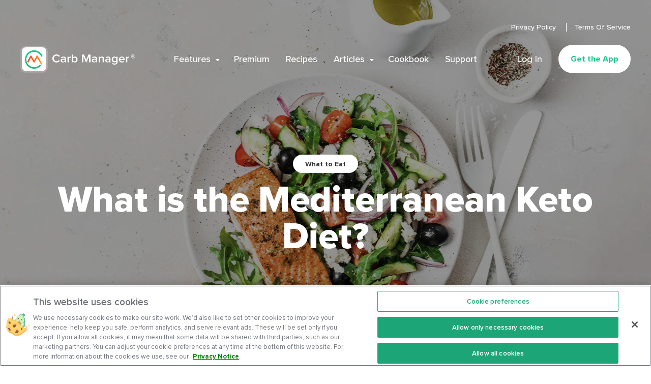

--- FILE ---
content_type: text/html; charset=utf-8
request_url: https://www.carbmanager.com/article/yel2oraaaiawrknu/what-is-the-mediterranean-keto-diet/
body_size: 139876
content:
<!doctype html>
<html data-n-head-ssr lang="en" data-n-head="%7B%22lang%22:%7B%22ssr%22:%22en%22%7D%7D">
  <head >
    <title>What is the Mediterranean Keto Diet? | Carb Manager</title><meta data-n-head="ssr" charset="utf-8"><meta data-n-head="ssr" name="viewport" content="width=device-width, initial-scale=1"><meta data-n-head="ssr" name="apple-itunes-app" content="app-id=410089731"><meta data-n-head="ssr" name="color-scheme" content="light"><meta data-n-head="ssr" data-hid="charset" charset="utf-8"><meta data-n-head="ssr" data-hid="mobile-web-app-capable" name="mobile-web-app-capable" content="yes"><meta data-n-head="ssr" data-hid="apple-mobile-web-app-title" name="apple-mobile-web-app-title" content="Carb Manager"><meta data-n-head="ssr" data-hid="author" name="author" content="Carb Manager"><meta data-n-head="ssr" data-hid="theme-color" name="theme-color" content="#1CA677"><meta data-n-head="ssr" data-hid="og:type" name="og:type" property="og:type" content="website"><meta data-n-head="ssr" data-hid="og:site_name" name="og:site_name" property="og:site_name" content="Carb Manager"><meta data-n-head="ssr" data-hid="og:title" name="og:title" content="What is the Mediterranean Keto Diet?"><meta data-n-head="ssr" data-hid="twitter:title" name="twitter:title" content="What is the Mediterranean Keto Diet?"><meta data-n-head="ssr" data-hid="description" name="description" content="Heard of the Keto Mediterranean diet? It’s become super popular in low-carb circles. Mediterranean Keto is just a whole foods Keto diet with a focus on fish,..."><meta data-n-head="ssr" data-hid="og:description" name="og:description" content="Heard of the Keto Mediterranean diet? It’s become super popular in low-carb circles. Mediterranean Keto is just a whole foods Keto diet with a focus on fish,..."><meta data-n-head="ssr" data-hid="twitter:description" name="twitter:description" content="Heard of the Keto Mediterranean diet? It’s become super popular in low-carb circles. Mediterranean Keto is just a whole foods Keto diet with a focus on fish,..."><meta data-n-head="ssr" data-hid="og:image" name="og:image" property="og:image" content="https://images.prismic.io/carbmanager/bfba11f9-ca62-45d4-bd96-8d3b32046ca5_Header-MediterraneanKetoDiet.jpg?auto=compress,format&amp;w=700"><meta data-n-head="ssr" data-hid="twitter:image" name="twitter:image" property="twitter:image" content="https://images.prismic.io/carbmanager/bfba11f9-ca62-45d4-bd96-8d3b32046ca5_Header-MediterraneanKetoDiet.jpg?auto=compress,format&amp;w=700"><meta data-n-head="ssr" data-hid="twitter:card" name="twitter:card" content="summary_large_image"><meta data-n-head="ssr" data-hid="og:url" name="og:url" content="https://www.carbmanager.com/article/yel2oraaaiawrknu/what-is-the-mediterranean-keto-diet/"><meta data-n-head="ssr" data-hid="twitter:url" name="twitter:url" content="https://www.carbmanager.com/article/yel2oraaaiawrknu/what-is-the-mediterranean-keto-diet/"><meta data-n-head="ssr" data-hid="twitter:creator" name="twitter:creator" content="@carbmanagerapp"><link data-n-head="ssr" rel="icon" type="image/x-icon" href="/favicon.ico"><link data-n-head="ssr" data-hid="shortcut-icon" rel="shortcut icon" href="/_nuxt/icons/icon_64x64.fa6e71.png"><link data-n-head="ssr" data-hid="apple-touch-icon" rel="apple-touch-icon" href="/_nuxt/icons/icon_512x512.fa6e71.png" sizes="512x512"><link data-n-head="ssr" rel="manifest" href="/_nuxt/manifest.4cd9a692.json" data-hid="manifest"><link data-n-head="ssr" rel="canonical" href="https://www.carbmanager.com/article/yel2oraaaiawrknu/what-is-the-mediterranean-keto-diet/"><script data-n-head="ssr" vmid="ldjson-schema" type="application/ld+json">[{"@context":"https://schema.org","@type":"SoftwareApplication","name":"Carb Manager","operatingSystem":"Android","applicationCategory":"LifestyleApplication","aggregateRating":{"@type":"AggregateRating","ratingValue":"4.6","ratingCount":"69732"},"offers":{"@type":"Offer","price":"39.99","priceCurrency":"USD"}},{"@context":"https://schema.org","@type":"SoftwareApplication","name":"Carb Manager","operatingSystem":"iOS","applicationCategory":"LifestyleApplication","aggregateRating":{"@type":"AggregateRating","ratingValue":"4.8","ratingCount":"514400"},"offers":{"@type":"Offer","price":"39.99","priceCurrency":"USD"}},{"@context":"https://schema.org","@type":"SoftwareApplication","name":"Carb Manager","operatingSystem":"Web","applicationCategory":"LifestyleApplication","aggregateRating":{"@type":"AggregateRating","ratingValue":"4.8","ratingCount":"514400"},"offers":{"@type":"Offer","price":"39.99","priceCurrency":"USD"}}]</script><script data-n-head="ssr">LUX=(function(){var a=("undefined"!==typeof(LUX)&&"undefined"!==typeof(LUX.gaMarks)?LUX.gaMarks:[]);var d=("undefined"!==typeof(LUX)&&"undefined"!==typeof(LUX.gaMeasures)?LUX.gaMeasures:[]);var j="LUX_start";var k=window.performance;var l=("undefined"!==typeof(LUX)&&LUX.ns?LUX.ns:(Date.now?Date.now():+(new Date())));if(k&&k.timing&&k.timing.navigationStart){l=k.timing.navigationStart}function f(){if(k&&k.now){return k.now()}var o=Date.now?Date.now():+(new Date());return o-l}function b(n){if(k){if(k.mark){return k.mark(n)}else{if(k.webkitMark){return k.webkitMark(n)}}}a.push({name:n,entryType:"mark",startTime:f(),duration:0});return}function m(p,t,n){if("undefined"===typeof(t)&&h(j)){t=j}if(k){if(k.measure){if(t){if(n){return k.measure(p,t,n)}else{return k.measure(p,t)}}else{return k.measure(p)}}else{if(k.webkitMeasure){return k.webkitMeasure(p,t,n)}}}var r=0,o=f();if(t){var s=h(t);if(s){r=s.startTime}else{if(k&&k.timing&&k.timing[t]){r=k.timing[t]-k.timing.navigationStart}else{return}}}if(n){var q=h(n);if(q){o=q.startTime}else{if(k&&k.timing&&k.timing[n]){o=k.timing[n]-k.timing.navigationStart}else{return}}}d.push({name:p,entryType:"measure",startTime:r,duration:(o-r)});return}function h(n){return c(n,g())}function c(p,o){for(i=o.length-1;i>=0;i--){var n=o[i];if(p===n.name){return n}}return undefined}function g(){if(k){if(k.getEntriesByType){return k.getEntriesByType("mark")}else{if(k.webkitGetEntriesByType){return k.webkitGetEntriesByType("mark")}}}return a}return{mark:b,measure:m,gaMarks:a,gaMeasures:d}})();LUX.ns=(Date.now?Date.now():+(new Date()));LUX.ac=[];LUX.cmd=function(a){LUX.ac.push(a)};LUX.init=function(){LUX.cmd(["init"])};LUX.send=function(){LUX.cmd(["send"])};LUX.addData=function(a,b){LUX.cmd(["addData",a,b])};LUX_ae=[];window.addEventListener("error",function(a){LUX_ae.push(a)});LUX_al=[];if("function"===typeof(PerformanceObserver)&&"function"===typeof(PerformanceLongTaskTiming)){var LongTaskObserver=new PerformanceObserver(function(c){var b=c.getEntries();for(var a=0;a<b.length;a++){var d=b[a];LUX_al.push(d)}});try{LongTaskObserver.observe({type:["longtask"]})}catch(e){}};</script><script data-n-head="ssr" src="https://cdn.speedcurve.com/js/lux.js?id=4214960633" async defer crossorigin="anonymous"></script><script data-n-head="ssr" data-hid="nuxt-jsonld-49888575" type="application/ld+json">[{"@context":"https://schema.org","@type":"Article","mainEntityOfPage":{"@type":"WebPage"},"headline":"What is the Mediterranean Keto Diet?","image":["https://images.prismic.io/carbmanager/bfba11f9-ca62-45d4-bd96-8d3b32046ca5_Header-MediterraneanKetoDiet.jpg?auto=compress,format&"],"datePublished":"2022-02-02T10:11:02+0000","dateModified":"2022-08-19T09:37:07+0000","author":{"@type":"Person","name":"Brian Stanton"},"publisher":{"@type":"Organization","name":"Carb Manager","logo":{"@type":"ImageObject","url":"https://assets.cms.carbmanager.com/cm-website/0bdd5168-4271-4b9c-b77f-4535232b4da3_logo-icon-large.png?auto=compress,format"}}},{"@context":"https://schema.org","@type":"BreadcrumbList","name":"Carb Manager Article","itemListElement":[{"@type":"ListItem","position":1,"item":{"@id":"https://www.carbmanager.com/articles","name":"Articles"}},{"@type":"ListItem","position":2,"item":{"@id":"https://www.carbmanager.com/articles/what-is-the-mediterranean-keto-diet","name":"What to Eat"}}]}]</script><style data-vue-ssr-id="6059643b:0 9d2dba92:0 7fec8466:0 3191d5ad:0 0c1cf232:0 aaf31ae8:0 e2090f2c:0 6d99cef5:0 151756d8:0 ba723922:0 2c04129d:0 f91b32d0:0 2bd7a3ba:0 9dabf740:0 5d908e56:0 068995c6:0 03d4f525:0 8cb1d136:0 7fe01096:0 1a90c5d8:0 48749f22:0 7ce90fd9:0 cc028e9a:0 f182c0c2:0 16d2d39c:0 24ebd1c4:0 59e9c217:0 c99dc510:0 82ccb750:0 372fd010:0 1988b9ed:0 90af63de:0 0416b10a:0 5823a84f:0 201cd6e8:0 b1050c3a:0 586d8414:0 861fb990:0 40545d84:0 4820d5e0:0 4308791d:0 fa63d8f4:0 117677e0:0 43d544ce:0 5052f8ff:0 dbfbd992:0 eadc6356:0 9265a610:0">
@font-face{font-family:"swiper-icons";src:url("data:application/font-woff;charset=utf-8;base64, [base64]//wADZ2x5ZgAAAywAAADMAAAD2MHtryVoZWFkAAABbAAAADAAAAA2E2+eoWhoZWEAAAGcAAAAHwAAACQC9gDzaG10eAAAAigAAAAZAAAArgJkABFsb2NhAAAC0AAAAFoAAABaFQAUGG1heHAAAAG8AAAAHwAAACAAcABAbmFtZQAAA/gAAAE5AAACXvFdBwlwb3N0AAAFNAAAAGIAAACE5s74hXjaY2BkYGAAYpf5Hu/j+W2+MnAzMYDAzaX6QjD6/4//Bxj5GA8AuRwMYGkAPywL13jaY2BkYGA88P8Agx4j+/8fQDYfA1AEBWgDAIB2BOoAeNpjYGRgYNBh4GdgYgABEMnIABJzYNADCQAACWgAsQB42mNgYfzCOIGBlYGB0YcxjYGBwR1Kf2WQZGhhYGBiYGVmgAFGBiQQkOaawtDAoMBQxXjg/wEGPcYDDA4wNUA2CCgwsAAAO4EL6gAAeNpj2M0gyAACqxgGNWBkZ2D4/wMA+xkDdgAAAHjaY2BgYGaAYBkGRgYQiAHyGMF8FgYHIM3DwMHABGQrMOgyWDLEM1T9/w8UBfEMgLzE////P/5//f/V/xv+r4eaAAeMbAxwIUYmIMHEgKYAYjUcsDAwsLKxc3BycfPw8jEQA/[base64]/uznmfPFBNODM2K7MTQ45YEAZqGP81AmGGcF3iPqOop0r1SPTaTbVkfUe4HXj97wYE+yNwWYxwWu4v1ugWHgo3S1XdZEVqWM7ET0cfnLGxWfkgR42o2PvWrDMBSFj/IHLaF0zKjRgdiVMwScNRAoWUoH78Y2icB/yIY09An6AH2Bdu/UB+yxopYshQiEvnvu0dURgDt8QeC8PDw7Fpji3fEA4z/PEJ6YOB5hKh4dj3EvXhxPqH/SKUY3rJ7srZ4FZnh1PMAtPhwP6fl2PMJMPDgeQ4rY8YT6Gzao0eAEA409DuggmTnFnOcSCiEiLMgxCiTI6Cq5DZUd3Qmp10vO0LaLTd2cjN4fOumlc7lUYbSQcZFkutRG7g6JKZKy0RmdLY680CDnEJ+UMkpFFe1RN7nxdVpXrC4aTtnaurOnYercZg2YVmLN/d/gczfEimrE/fs/bOuq29Zmn8tloORaXgZgGa78yO9/cnXm2BpaGvq25Dv9S4E9+5SIc9PqupJKhYFSSl47+Qcr1mYNAAAAeNptw0cKwkAAAMDZJA8Q7OUJvkLsPfZ6zFVERPy8qHh2YER+3i/BP83vIBLLySsoKimrqKqpa2hp6+jq6RsYGhmbmJqZSy0sraxtbO3sHRydnEMU4uR6yx7JJXveP7WrDycAAAAAAAH//wACeNpjYGRgYOABYhkgZgJCZgZNBkYGLQZtIJsFLMYAAAw3ALgAeNolizEKgDAQBCchRbC2sFER0YD6qVQiBCv/H9ezGI6Z5XBAw8CBK/m5iQQVauVbXLnOrMZv2oLdKFa8Pjuru2hJzGabmOSLzNMzvutpB3N42mNgZGBg4GKQYzBhYMxJLMlj4GBgAYow/P/PAJJhLM6sSoWKfWCAAwDAjgbRAAB42mNgYGBkAIIbCZo5IPrmUn0hGA0AO8EFTQAA") format("woff");font-weight:400;font-style:normal}:root{--swiper-theme-color:#007aff}.swiper-container{margin-left:auto;margin-right:auto;position:relative;overflow:hidden;list-style:none;padding:0;z-index:1}.swiper-container-vertical>.swiper-wrapper{-webkit-box-orient:vertical;-webkit-box-direction:normal;-ms-flex-direction:column;flex-direction:column}.swiper-wrapper{position:relative;width:100%;height:100%;z-index:1;display:-webkit-box;display:-ms-flexbox;display:flex;-webkit-transition-property:-webkit-transform;transition-property:-webkit-transform;transition-property:transform;transition-property:transform,-webkit-transform;-webkit-box-sizing:content-box;box-sizing:content-box}.swiper-container-android .swiper-slide,.swiper-wrapper{-webkit-transform:translateZ(0);transform:translateZ(0)}.swiper-container-multirow>.swiper-wrapper{-ms-flex-wrap:wrap;flex-wrap:wrap}.swiper-container-multirow-column>.swiper-wrapper{-ms-flex-wrap:wrap;flex-wrap:wrap;-webkit-box-orient:vertical;-webkit-box-direction:normal;-ms-flex-direction:column;flex-direction:column}.swiper-container-free-mode>.swiper-wrapper{-webkit-transition-timing-function:ease-out;transition-timing-function:ease-out;margin:0 auto}.swiper-slide{-ms-flex-negative:0;flex-shrink:0;width:100%;height:100%;position:relative;-webkit-transition-property:-webkit-transform;transition-property:-webkit-transform;transition-property:transform;transition-property:transform,-webkit-transform}.swiper-slide-invisible-blank{visibility:hidden}.swiper-container-autoheight,.swiper-container-autoheight .swiper-slide{height:auto}.swiper-container-autoheight .swiper-wrapper{-webkit-box-align:start;-ms-flex-align:start;align-items:flex-start;-webkit-transition-property:height,-webkit-transform;transition-property:height,-webkit-transform;transition-property:transform,height;transition-property:transform,height,-webkit-transform}.swiper-container-3d{-webkit-perspective:1200px;perspective:1200px}.swiper-container-3d .swiper-cube-shadow,.swiper-container-3d .swiper-slide,.swiper-container-3d .swiper-slide-shadow-bottom,.swiper-container-3d .swiper-slide-shadow-left,.swiper-container-3d .swiper-slide-shadow-right,.swiper-container-3d .swiper-slide-shadow-top,.swiper-container-3d .swiper-wrapper{-webkit-transform-style:preserve-3d;transform-style:preserve-3d}.swiper-container-3d .swiper-slide-shadow-bottom,.swiper-container-3d .swiper-slide-shadow-left,.swiper-container-3d .swiper-slide-shadow-right,.swiper-container-3d .swiper-slide-shadow-top{position:absolute;left:0;top:0;width:100%;height:100%;pointer-events:none;z-index:10}.swiper-container-3d .swiper-slide-shadow-left{background-image:-webkit-gradient(linear,right top,left top,from(rgba(0,0,0,.5)),to(transparent));background-image:linear-gradient(270deg,rgba(0,0,0,.5),transparent)}.swiper-container-3d .swiper-slide-shadow-right{background-image:-webkit-gradient(linear,left top,right top,from(rgba(0,0,0,.5)),to(transparent));background-image:linear-gradient(90deg,rgba(0,0,0,.5),transparent)}.swiper-container-3d .swiper-slide-shadow-top{background-image:-webkit-gradient(linear,left bottom,left top,from(rgba(0,0,0,.5)),to(transparent));background-image:linear-gradient(0deg,rgba(0,0,0,.5),transparent)}.swiper-container-3d .swiper-slide-shadow-bottom{background-image:-webkit-gradient(linear,left top,left bottom,from(rgba(0,0,0,.5)),to(transparent));background-image:linear-gradient(180deg,rgba(0,0,0,.5),transparent)}.swiper-container-css-mode>.swiper-wrapper{overflow:auto;scrollbar-width:none;-ms-overflow-style:none}.swiper-container-css-mode>.swiper-wrapper::-webkit-scrollbar{display:none}.swiper-container-css-mode>.swiper-wrapper>.swiper-slide{scroll-snap-align:start start}.swiper-container-horizontal.swiper-container-css-mode>.swiper-wrapper{-ms-scroll-snap-type:x mandatory;scroll-snap-type:x mandatory}.swiper-container-vertical.swiper-container-css-mode>.swiper-wrapper{-ms-scroll-snap-type:y mandatory;scroll-snap-type:y mandatory}
/*! normalize-scss | MIT/GPLv2 License | bit.ly/normalize-scss */html{font-family:"proxima-nova",Helvetica,Arial,sans-serif;font-size:112.5%;line-height:1.3333333333em;-ms-text-size-adjust:100%;-webkit-text-size-adjust:100%}body{margin:0}article,aside,footer,header,nav,section{display:block}h1{font-size:1.7777777778em;line-height:1.5em;margin:.75em 0}h2{font-size:1.3333333333em;line-height:2em;margin:1em 0}h3{font-size:1.04em;line-height:1.2820512821em;margin:1.2820512821em 0}h4{font-size:.8888888889em;line-height:1.5em;margin:1.5em 0}h5{font-size:.7377777778em;line-height:1.8072289157em;margin:1.8072289157em 0}h6{font-size:.5955555556em;line-height:2.2388059701em;margin:2.2388059701em 0}blockquote{margin:1.3333333333em 40px}dl,ol,ul{margin:1.3333333333em 0}ol ol,ol ul,ul ol,ul ul{margin:0}dd{margin:0 0 0 40px}ol,ul{padding:0 0 0 40px}figcaption,figure{display:block}figure{margin:1.3333333333em 40px}hr{-webkit-box-sizing:content-box;box-sizing:content-box;height:0;overflow:visible}main{display:block}p,pre{margin:1.3333333333em 0}pre{font-family:monospace,monospace;font-size:1em}a{background-color:transparent;-webkit-text-decoration-skip:objects}abbr[title]{border-bottom:none;text-decoration:underline;-webkit-text-decoration:underline dotted;text-decoration:underline dotted}b,strong{font-weight:inherit;font-weight:bolder}code,kbd,samp{font-family:monospace,monospace;font-size:1em}dfn{font-style:italic}mark{background-color:#ff0;color:#000}small{font-size:80%}sub,sup{font-size:75%;line-height:0;position:relative;vertical-align:baseline}sub{bottom:-.25em}sup{top:-.5em}audio,video{display:inline-block}audio:not([controls]){display:none;height:0}img{border-style:none}svg:not(:root){overflow:hidden}button,input,optgroup,select,textarea{font-family:"proxima-nova",Helvetica,Arial,sans-serif;font-size:100%;line-height:1.3333333333em;margin:0}button{overflow:visible}button,select{text-transform:none}[type=reset],[type=submit],button,html [type=button]{-webkit-appearance:button}[type=button]::-moz-focus-inner,[type=reset]::-moz-focus-inner,[type=submit]::-moz-focus-inner,button::-moz-focus-inner{border-style:none;padding:0}[type=button]:-moz-focusring,[type=reset]:-moz-focusring,[type=submit]:-moz-focusring,button:-moz-focusring{outline:1px dotted ButtonText}input{overflow:visible}[type=checkbox],[type=radio]{-webkit-box-sizing:border-box;box-sizing:border-box;padding:0}[type=number]::-webkit-inner-spin-button,[type=number]::-webkit-outer-spin-button{height:auto}[type=search]{-webkit-appearance:textfield;outline-offset:-2px}[type=search]::-webkit-search-cancel-button,[type=search]::-webkit-search-decoration{-webkit-appearance:none}::-webkit-file-upload-button{-webkit-appearance:button;font:inherit}fieldset{padding:.35em .75em .625em}legend{-webkit-box-sizing:border-box;box-sizing:border-box;display:table;max-width:100%;padding:0;color:inherit;white-space:normal}progress{display:inline-block;vertical-align:baseline}textarea{overflow:auto}details{display:block}summary{display:list-item}menu{display:block;margin:1.3333333333em 0;padding:0 0 0 40px}menu menu,ol menu,ul menu{margin:0}canvas{display:inline-block}[hidden],template{display:none}@font-face{font-family:"proxima-nova";src:url(/fonts/proximanova-regular.woff2) format("woff2"),url(/fonts/proximanova-regular.woff) format("woff");font-weight:400;font-style:normal;font-display:swap}@font-face{font-family:"proxima-nova";src:url(/fonts/proximanova-medium.woff2) format("woff2"),url(/fonts/proximanova-medium.woff) format("woff");font-weight:500;font-style:normal;font-display:swap}@font-face{font-family:"proxima-nova";src:url(/fonts/proximanova-semibold.woff2) format("woff2"),url(/fonts/proximanova-semibold.woff) format("woff");font-weight:600;font-style:normal;font-display:swap}@font-face{font-family:"proxima-nova";src:url(/fonts/proximanova-bold.woff2) format("woff2"),url(/fonts/proximanova-bold.woff) format("woff");font-weight:700;font-style:normal;font-display:swap}@font-face{font-family:"proxima-nova";src:url(/fonts/proximanova-extrabold.woff2) format("woff2"),url(/fonts/proximanova-extrabold.woff) format("woff");font-weight:800;font-style:normal;font-display:swap}*,:after,:before{-webkit-box-sizing:border-box;box-sizing:border-box}:root{color-scheme:light!important}body{overflow-x:hidden;font-size:18px;line-height:24px;font-family:"proxima-nova",Helvetica,Arial,sans-serif;-webkit-font-smoothing:antialiased;-moz-osx-font-smoothing:grayscale}ul{list-style:none;margin-top:0;margin-bottom:0;padding-left:0}h1,h2,h3,h4,h5,h6,ol,p,ul{margin:0}
.nuxt-progress{position:fixed;top:0;left:0;right:0;height:2px;width:0;opacity:1;-webkit-transition:width .1s,opacity .4s;transition:width .1s,opacity .4s;background-color:#1ca677;z-index:999999}.nuxt-progress.nuxt-progress-notransition{-webkit-transition:none;transition:none}.nuxt-progress-failed{background-color:red}
.single-article[data-v-4a7bf940]{overflow-x:hidden}.single-article__subheader[data-v-4a7bf940]{padding:32px 0 24px}.single-article__categories-nav[data-v-4a7bf940]{margin:24px 0}.single-article__article[data-v-4a7bf940]{margin:48px 0 64px}@media only screen and (min-width:900px){.single-article__article[data-v-4a7bf940]{margin:48px 0 80px}}@media only screen and (min-width:1140px){.single-article__article[data-v-4a7bf940]{margin:80px 0}}.single-article__recommended-articles[data-v-4a7bf940]{padding:64px 0;background:#f6f8fb}@media only screen and (min-width:1140px){.single-article__recommended-articles[data-v-4a7bf940]{padding:80px 0}}.single-article__comments[data-v-4a7bf940]{margin:48px 0 0}@media only screen and (min-width:580px){.single-article__comments[data-v-4a7bf940]{margin:48px 0 96px}}@media only screen and (min-width:1140px){.single-article__comments[data-v-4a7bf940]{margin:124px 0 120px}}
.content[data-v-3900df3e]{min-height:calc(100vh - 290px)}@media only screen and (min-width:540px){.content[data-v-3900df3e]{min-height:calc(100vh - 198px)}}@media only screen and (min-width:768px){.content[data-v-3900df3e]{min-height:calc(100vh - 190px)}}@media only screen and (min-width:1140px){.content[data-v-3900df3e]{min-height:calc(100vh - 218px)}}@media only screen and (min-width:1200px){.content[data-v-3900df3e]{min-height:calc(100vh - 302px)}}
html{--scrollbar-width:calc(100vw - 100%)}.is-mobile-menu-active{overflow-y:hidden;margin-right:100%;margin-right:calc(100vw - var(--scrollbar-width));height:100vh}@media only screen and (min-width:1200px){.is-mobile-menu-active{margin-right:0;overflow-y:visible;overflow-y:initial;height:auto}}
.site-header[data-v-600d581c]{position:absolute;top:-1px;left:0;padding:16px;z-index:4;width:100%;-webkit-animation-name:headerFadeIn-data-v-600d581c;animation-name:headerFadeIn-data-v-600d581c;-webkit-animation-duration:.25s;animation-duration:.25s;-webkit-animation-timing-function:ease-out;animation-timing-function:ease-out}@media only screen and (max-width:1199px){.site-header[data-v-600d581c]:after,.site-header[data-v-600d581c]:before{content:" ";display:table}.site-header[data-v-600d581c]:after{clear:both;position:absolute;display:block;top:1px;left:0;right:0;z-index:-1;opacity:0;height:100%;content:"";background:#fff;border-bottom:1px solid #ebeff4;-webkit-transform:translateY(-200%);transform:translateY(-200%);-webkit-transition:-webkit-transform .5s cubic-bezier(.77,.2,.05,1);transition:-webkit-transform .5s cubic-bezier(.77,.2,.05,1);transition:transform .5s cubic-bezier(.77,.2,.05,1);transition:transform .5s cubic-bezier(.77,.2,.05,1),-webkit-transform .5s cubic-bezier(.77,.2,.05,1)}}@media only screen and (min-width:1140px){.site-header[data-v-600d581c]{padding:16px 24px}}@media only screen and (min-width:1200px){.site-header[data-v-600d581c]{top:0;padding:40px}}@media only screen and (min-width:1360px){.site-header[data-v-600d581c]{padding:40px 80px}}@-webkit-keyframes headerFadeIn-data-v-600d581c{0%{opacity:0}to{opacity:1}}@keyframes headerFadeIn-data-v-600d581c{0%{opacity:0}to{opacity:1}}.site-header--sticky[data-v-600d581c]{background:#fff;border-radius:0 0 24px 24px;-webkit-box-shadow:0 10px 35px rgba(0,30,47,.1);box-shadow:0 10px 35px rgba(0,30,47,.1);-webkit-animation-name:slideFadeAnimation-data-v-600d581c;animation-name:slideFadeAnimation-data-v-600d581c;-webkit-animation-duration:.25s;animation-duration:.25s;-webkit-animation-timing-function:ease-out;animation-timing-function:ease-out;position:fixed;top:-1px;left:0;right:0}@-webkit-keyframes slideFadeAnimation-data-v-600d581c{0%{-webkit-transform:translateY(-100%);transform:translateY(-100%);opacity:0}to{-webkit-transform:translateY(0);transform:translateY(0);opacity:1}}@keyframes slideFadeAnimation-data-v-600d581c{0%{-webkit-transform:translateY(-100%);transform:translateY(-100%);opacity:0}to{-webkit-transform:translateY(0);transform:translateY(0);opacity:1}}@media only screen and (min-width:1200px){.site-header--sticky[data-v-600d581c]{background:#fff;border-radius:0 0 35px 35px;-webkit-box-shadow:0 10px 35px rgba(0,30,47,.1);box-shadow:0 10px 35px rgba(0,30,47,.1);top:0;padding:20px 40px}.site-header--sticky[data-v-600d581c]  .main-menu__submenu{top:72px}}@media only screen and (min-width:1360px){.site-header--sticky[data-v-600d581c]{padding:20px 80px}}.site-header--active[data-v-600d581c]{position:fixed;-webkit-animation-duration:0s;animation-duration:0s}.site-header--active[data-v-600d581c]:after{-webkit-transform:translateY(0);transform:translateY(0);opacity:1;z-index:1}@media only screen and (max-width:1199px){.site-header--sticky[data-v-600d581c]:before{position:absolute;left:0;top:0;width:100%;height:100%;z-index:1;opacity:0;background:#fff;border-radius:0 0 24px 24px;-webkit-transition:border-radius .5s;transition:border-radius .5s}}@media only screen and (max-width:1199px){.site-header--sticky.site-header--active[data-v-600d581c]:before{opacity:1;border-radius:0;-webkit-transition-delay:.5s;transition-delay:.5s}}.site-header__wrapper[data-v-600d581c]{position:relative}@media only screen and (min-width:1360px){.site-header__wrapper[data-v-600d581c]{margin:0 auto;max-width:1600px}}.site-header__name[data-v-600d581c]{position:relative;float:left;z-index:2;margin:0}@media only screen and (min-width:1200px){.site-header__name[data-v-600d581c]{position:absolute;float:none;bottom:1px}}.site-header__logo[data-v-600d581c]{outline:none}@media only screen and (max-width:1199px){.site-header__logo[data-v-600d581c]{position:relative;width:214px;height:54px;display:block;font:0/0 a;color:transparent;border:none;background:transparent url(/_nuxt/img/53d6b33.svg) 100% no-repeat;background-size:cover;-webkit-appearance:none;-moz-appearance:none;appearance:none}}@media only screen and (min-width:1200px){.site-header__logo[data-v-600d581c]{width:226px;height:53px;display:block;font:0/0 a;color:transparent;border:none;background:transparent url(/_nuxt/img/6d25ed0.svg) 100% no-repeat;background-size:cover;-webkit-appearance:none;-moz-appearance:none;appearance:none;-webkit-transition:opacity .1s;transition:opacity .1s}}@media only screen and (min-width:1200px){.site-header__logo[data-v-600d581c]:hover{opacity:.85}}.site-header--sticky .site-header__logo[data-v-600d581c],.site-header--theme-dark .site-header__logo[data-v-600d581c]{background-position:0;-webkit-transition-duration:0s;transition-duration:0s}@media only screen and (max-width:1199px){.site-header--sticky .site-header__logo[data-v-600d581c],.site-header--theme-dark .site-header__logo[data-v-600d581c]{opacity:1;-webkit-transition-duration:0s;transition-duration:0s}}@media only screen and (min-width:1140px){.site-header--theme-desktop-light:not(.site-header--sticky) .site-header__logo[data-v-600d581c]{background-position:100%}}.site-header--active .site-header__logo[data-v-600d581c]{background-position:0;-webkit-transition-delay:.5s;transition-delay:.5s}.site-header__hamburger[data-v-600d581c]{position:relative;float:right;width:48px;height:48px;border-radius:50%;-webkit-box-shadow:0 12px 24px rgba(17,21,32,.12);box-shadow:0 12px 24px rgba(17,21,32,.12);background:hsla(0,0%,100%,.15);z-index:2}@media only screen and (min-width:1140px){.site-header__hamburger[data-v-600d581c]{-webkit-transition:background .15s ease-out;transition:background .15s ease-out}.site-header__hamburger[data-v-600d581c]:hover{background:hsla(0,0%,100%,.2);-webkit-transition-timing-function:ease-in;transition-timing-function:ease-in}}@media only screen and (min-width:1200px){.site-header__hamburger[data-v-600d581c]{display:none}}@media only screen and (max-width:1199px){.site-header--active .site-header__hamburger[data-v-600d581c],.site-header--sticky .site-header__hamburger[data-v-600d581c],.site-header--theme-dark .site-header__hamburger[data-v-600d581c]{-webkit-box-shadow:none;box-shadow:none}}@media only screen and (max-width:1199px){.site-header__hamburger-icon[data-v-600d581c]{padding:0;font-family:"proxima-nova",Helvetica,Arial,sans-serif;vertical-align:middle;-ms-touch-action:manipulation;touch-action:manipulation;text-decoration:none;background-color:transparent;background-image:none;border:none;-webkit-user-select:none;-moz-user-select:none;-ms-user-select:none;user-select:none;text-shadow:none;outline:none;cursor:pointer;-webkit-tap-highlight-color:rgba(0,0,0,0);position:relative;z-index:1;width:100%;height:100%}.site-header__hamburger-icon[data-v-600d581c]:active,.site-header__hamburger-icon[data-v-600d581c]:focus,.site-header__hamburger-icon[data-v-600d581c]:hover{outline:none}.site-header__hamburger-icon--disabled[data-v-600d581c],.site-header__hamburger-icon[disabled][data-v-600d581c]{cursor:default}}@media only screen and (max-width:1199px)and (max-width:1199px){.site-header__hamburger-icon[data-v-600d581c]:after,.site-header__hamburger-icon[data-v-600d581c]:before{position:absolute;display:block;top:50%;left:50%;content:"";background-repeat:no-repeat;-webkit-transform:translateX(-50%) translateY(-50%);transform:translateX(-50%) translateY(-50%)}}@media only screen and (max-width:1199px)and (max-width:1199px){.site-header__hamburger-icon[data-v-600d581c]:before{width:18px;height:14px;background-image:url([data-uri]);background-position:0 0;background-size:cover}}@media only screen and (max-width:1199px)and (max-width:1199px){.site-header__hamburger-icon[data-v-600d581c]:after{background-image:url([data-uri]);width:12px;height:12px;background-position:50%;background-size:contain;opacity:0;background-color:#fff;border-radius:50%;-webkit-transition:opacity 0s;transition:opacity 0s}}@media only screen and (min-width:1140px){.site-header__hamburger-icon[data-v-600d581c]:before{-webkit-transition:opacity .15s ease-out;transition:opacity .15s ease-out}.site-header__hamburger-icon[data-v-600d581c]:hover:before{-webkit-transition-timing-function:ease-in;transition-timing-function:ease-in;opacity:.8}}@media only screen and (max-width:1199px){.site-header--active .site-header__hamburger-icon[data-v-600d581c]{margin:8px;width:32px;height:32px}}@media only screen and (max-width:1199px){.site-header--active .site-header__hamburger-icon[data-v-600d581c]:before{opacity:0;-webkit-transition-delay:.5s;transition-delay:.5s}}@media only screen and (max-width:1199px){.site-header--active .site-header__hamburger-icon[data-v-600d581c]:after{-webkit-transition-delay:.35s;transition-delay:.35s;opacity:1;-webkit-transition-duration:.25s;transition-duration:.25s}}@media only screen and (max-width:1199px){.site-header--sticky .site-header__hamburger-icon[data-v-600d581c],.site-header--sticky .site-header__hamburger-icon[data-v-600d581c]:before,.site-header--theme-dark .site-header__hamburger-icon[data-v-600d581c],.site-header--theme-dark .site-header__hamburger-icon[data-v-600d581c]:before{background-position:100% 0}}@media only screen and (min-width:1140px){.site-header--theme-desktop-light:not(.site-header--sticky) .site-header__hamburger-icon[data-v-600d581c]:before{background-position:0 0}}.site-header--sticky.site-header--active .site-header__hamburger-icon[data-v-600d581c]:before,.site-header--theme-dark .site-header__hamburger-icon[data-v-600d581c]:before{-webkit-transition-delay:0s;transition-delay:0s}@media only screen and (min-width:1200px){.site-header--theme-desktop-dark .site-header__hamburger-icon[data-v-600d581c]:before{-webkit-transition-delay:0s;transition-delay:0s}}.site-header__hamburger-text[data-v-600d581c]{position:absolute;width:1px;height:1px;margin:-1px;padding:0;overflow:hidden;clip:rect(0,0,0,0);border:0}.site-header__content[data-v-600d581c]{display:-webkit-box;display:-ms-flexbox;display:flex;-ms-flex-wrap:wrap;flex-wrap:wrap}@media only screen and (max-width:1199px){.site-header__content[data-v-600d581c]{position:fixed;-ms-flex-line-pack:justify;align-content:space-between;top:0;left:0;right:0;bottom:0;padding:84px 0 8px;visibility:hidden;overflow:hidden;height:0;opacity:0;clear:both;background:#fff;-webkit-transform:translateY(-200%);transform:translateY(-200%);-webkit-transition:-webkit-transform .5s cubic-bezier(.77,.2,.05,1);transition:-webkit-transform .5s cubic-bezier(.77,.2,.05,1);transition:transform .5s cubic-bezier(.77,.2,.05,1);transition:transform .5s cubic-bezier(.77,.2,.05,1),-webkit-transform .5s cubic-bezier(.77,.2,.05,1)}}@media only screen and (min-width:1200px){.site-header__content[data-v-600d581c]{position:relative;-webkit-box-orient:vertical;-webkit-box-direction:reverse;-ms-flex-direction:column-reverse;flex-direction:column-reverse}}@media only screen and (max-width:1199px){.site-header--active .site-header__content[data-v-600d581c]{visibility:visible;overflow-y:scroll;height:auto;opacity:1;-webkit-transform:translateY(0);transform:translateY(0)}}@media only screen and (max-width:1199px){.site-header__user-settings[data-v-600d581c]{position:relative;padding:32px 0 24px;width:100%;text-align:center}}@media only screen and (min-width:1200px){.site-header__user-settings[data-v-600d581c]{position:absolute;bottom:0;right:0;display:-webkit-box;display:-ms-flexbox;display:flex;-ms-flex-wrap:nowrap;flex-wrap:nowrap;-webkit-box-align:center;-ms-flex-align:center;align-items:center}}.site-header__legal-container[data-v-600d581c]{padding:0 0 24px}@media only screen and (max-width:1199px){.site-header__legal-container[data-v-600d581c]{display:-webkit-box;display:-ms-flexbox;display:flex;-webkit-box-orient:vertical;-webkit-box-direction:normal;-ms-flex-direction:column;flex-direction:column;-webkit-box-align:center;-ms-flex-align:center;align-items:center;-webkit-box-flex:1;-ms-flex:1;flex:1}}@media only screen and (min-width:1200px){.site-header__legal-container[data-v-600d581c]{-ms-flex-item-align:end;align-self:flex-end}}.site-header--sticky .site-header__legal-container[data-v-600d581c]{display:none}.site-header__legal-divider[data-v-600d581c]{font-size:12px;font-weight:400;line-height:16px;color:inherit;height:16px;margin:0 16px;border-left:1px solid}@media only screen and (max-width:1199px){.site-header__legal-divider[data-v-600d581c]{border:none}}.site-header__legal-item[data-v-600d581c]{text-decoration:none;position:relative}.site-header__legal-item[data-v-600d581c]:before{position:absolute;left:0;right:0;bottom:-3px;height:2px;opacity:1;content:"";background:hsla(0,0%,100%,.8);pointer-events:none;bottom:-8px;opacity:0;-webkit-transition:.1s ease-out;transition:.1s ease-out}.site-header__legal-item[data-v-600d581c]:hover:before{bottom:-3px;opacity:1;-webkit-transition-timing-function:ease-in;transition-timing-function:ease-in}.site-header--theme-desktop-dark .site-header__legal-item[data-v-600d581c]{font-size:14px;font-weight:500;line-height:16px;color:#6f737a;position:relative}.site-header--theme-desktop-dark .site-header__legal-item[data-v-600d581c]:before{position:absolute;left:0;right:0;bottom:-3px;height:2px;opacity:1;content:"";background:#1bc98e;pointer-events:none;bottom:-8px;opacity:0;-webkit-transition:.1s ease-out;transition:.1s ease-out}.site-header--theme-desktop-dark .site-header__legal-item[data-v-600d581c]:hover:before{bottom:-3px;opacity:1;-webkit-transition-timing-function:ease-in;transition-timing-function:ease-in}.site-header--theme-desktop-light .site-header__legal-item[data-v-600d581c]{font-size:14px;font-weight:500;line-height:16px;color:#6f737a;position:relative}.site-header--theme-desktop-light .site-header__legal-item[data-v-600d581c]:before{position:absolute;left:0;right:0;bottom:-3px;height:2px;opacity:1;content:"";background:#1bc98e;pointer-events:none;bottom:-8px;opacity:0;-webkit-transition:.1s ease-out;transition:.1s ease-out}.site-header--theme-desktop-light .site-header__legal-item[data-v-600d581c]:hover:before{bottom:-3px;opacity:1;-webkit-transition-timing-function:ease-in;transition-timing-function:ease-in}@media only screen and (min-width:1200px){.site-header--theme-desktop-light .site-header__legal-item[data-v-600d581c]{font-size:14px;font-weight:500;line-height:16px;color:#fff;position:relative}.site-header--theme-desktop-light .site-header__legal-item[data-v-600d581c]:before{position:absolute;left:0;right:0;bottom:-3px;height:2px;opacity:1;content:"";background:hsla(0,0%,100%,.8);pointer-events:none;bottom:-8px;opacity:0;-webkit-transition:.1s ease-out;transition:.1s ease-out}.site-header--theme-desktop-light .site-header__legal-item[data-v-600d581c]:hover:before{bottom:-3px;opacity:1;-webkit-transition-timing-function:ease-in;transition-timing-function:ease-in}}.site-header--theme-desktop-dark .site-header__legal-divider[data-v-600d581c]{border-color:#6f737a}.site-header--theme-desktop-light .site-header__legal-divider[data-v-600d581c]{border-color:#fff}@media only screen and (max-width:1199px){.site-header__menu[data-v-600d581c]{width:100%}}@media only screen and (min-width:1200px){.site-header__menu[data-v-600d581c]{display:-webkit-box;display:-ms-flexbox;display:flex;-webkit-box-pack:center;-ms-flex-pack:center;justify-content:center;margin:0 226px;padding:16px 0}}.site-header--active .site-header__user-settings[data-v-600d581c]:before{opacity:1;-webkit-transition-duration:1s;transition-duration:1s}.site-header__user-account[data-v-600d581c]{text-decoration:none}@media only screen and (max-width:1199px){.site-header__user-account[data-v-600d581c]{font-size:18px;font-weight:500;line-height:24px;color:#333}}@media only screen and (min-width:1140px){.site-header__user-account[data-v-600d581c]{-webkit-transition:.1s ease-in-out;transition:.1s ease-in-out}.site-header__user-account[data-v-600d581c]:hover{font-size:18px;font-weight:500;line-height:24px;color:#1bc98e}}@media only screen and (min-width:1200px){.site-header__user-account[data-v-600d581c]{font-size:18px;font-weight:500;line-height:24px;color:#fff;position:relative;margin:0 16px}.site-header__user-account[data-v-600d581c]:before{position:absolute;left:0;right:0;bottom:-3px;height:2px;opacity:1;content:"";background:hsla(0,0%,100%,.8);pointer-events:none;bottom:-8px;opacity:0;-webkit-transition:.1s ease-out;transition:.1s ease-out}.site-header__user-account[data-v-600d581c]:hover:before{bottom:-3px;opacity:1;-webkit-transition-timing-function:ease-in;transition-timing-function:ease-in}.site-header__user-account[data-v-600d581c]:hover{font-size:18px;font-weight:500;line-height:24px;color:#fff}}@media only screen and (min-width:1200px){.site-header--sticky .site-header__user-account[data-v-600d581c],.site-header--theme-desktop-dark .site-header__user-account[data-v-600d581c]{font-size:18px;font-weight:500;line-height:24px;color:#333;position:relative;margin:0 16px}.site-header--sticky .site-header__user-account[data-v-600d581c]:before,.site-header--theme-desktop-dark .site-header__user-account[data-v-600d581c]:before{position:absolute;left:0;right:0;bottom:-3px;height:2px;opacity:1;content:"";background:#1bc98e;pointer-events:none;bottom:-8px;opacity:0;-webkit-transition:.1s ease-out;transition:.1s ease-out}.site-header--sticky .site-header__user-account[data-v-600d581c]:hover:before,.site-header--theme-desktop-dark .site-header__user-account[data-v-600d581c]:hover:before{bottom:-3px;opacity:1;-webkit-transition-timing-function:ease-in;transition-timing-function:ease-in}}@media only screen and (max-width:1199px){.site-header__signup[data-v-600d581c]{margin-top:32px}}@media only screen and (min-width:1200px){.site-header__signup[data-v-600d581c]{margin-left:16px}}.site-header__signup-button-mobile[data-v-600d581c]{display:block}@media only screen and (min-width:1200px){.site-header__signup-button-mobile[data-v-600d581c]{display:none}}.site-header__signup-button-desktop[data-v-600d581c]{display:none}@media only screen and (min-width:1200px){.site-header__signup-button-desktop[data-v-600d581c]{display:block}}
@media only screen and (min-width:1200px){.main-menu[data-v-62714e13]{display:-webkit-box;display:-ms-flexbox;display:flex}}@media only screen and (max-width:1199px){.main-menu__item[data-v-62714e13]{border-top:1px solid #ebeff4;background:#fff}}@media only screen and (min-width:1200px){.main-menu__item[data-v-62714e13]{-webkit-box-flex:0;-ms-flex:0 1 auto;flex:0 1 auto;margin:0 16px}}@media only screen and (max-width:1199px){.main-menu__item--has-submenu[data-v-62714e13]{position:relative}}@media only screen and (max-width:1199px){.main-menu__item[data-v-62714e13]:last-child{border-bottom:1px solid #ebeff4}}.main-menu__link[data-v-62714e13]{display:inline-block;white-space:nowrap;text-decoration:none;font-size:18px;font-weight:700;line-height:24px;color:#333}@media only screen and (max-width:1199px){.main-menu__link[data-v-62714e13]{position:relative;display:block;z-index:1;padding:36px 24px;background:#fff}}@media only screen and (min-width:1140px){.main-menu__link[data-v-62714e13]{-webkit-transition:.1s ease-in-out;transition:.1s ease-in-out}.main-menu__link[data-v-62714e13]:hover{font-size:18px;font-weight:700;line-height:24px;color:#1bc98e}}@media only screen and (min-width:1200px){.main-menu__link[data-v-62714e13]{font-size:18px;font-weight:500;line-height:24px;color:#333;position:relative}.main-menu__link[data-v-62714e13]:before{position:absolute;left:0;right:0;bottom:-3px;height:2px;opacity:1;content:"";background:#1bc98e;pointer-events:none;bottom:-8px;opacity:0;-webkit-transition:.1s ease-out;transition:.1s ease-out}.main-menu__link[data-v-62714e13]:hover:before{bottom:-3px;opacity:1;-webkit-transition-timing-function:ease-in;transition-timing-function:ease-in}.main-menu__link[data-v-62714e13]:hover{font-size:18px;font-weight:500;line-height:24px;color:#333}}.main-menu__link--active[data-v-62714e13],.main-menu__link--active[data-v-62714e13]:hover{font-size:18px;font-weight:700;line-height:24px;color:#333}@media only screen and (max-width:1199px){.main-menu__link--active[data-v-62714e13]{font-size:18px;font-weight:700;line-height:24px;color:#333;background:#f6f8fb}}@media only screen and (min-width:1200px){.main-menu__link--active[data-v-62714e13]{position:relative}.main-menu__link--active[data-v-62714e13]:before{position:absolute;left:0;right:0;bottom:-3px;height:2px;opacity:1;content:"";background:#1bc98e;pointer-events:none}}.main-menu__item--has-submenu .main-menu__link[data-v-62714e13]{margin-right:96px}@media only screen and (min-width:1200px){.main-menu__item--has-submenu .main-menu__link[data-v-62714e13]{margin-right:0}}@media only screen and (min-width:1200px){.main-menu__item--has-submenu .main-menu__link[data-v-62714e13]:after{position:absolute;display:none;top:0;left:-28px;right:-28px;bottom:-32px;content:"";background:transparent;cursor:pointer}}.main-menu__item--has-submenu:hover .main-menu__link[data-v-62714e13]:after{display:block;-webkit-transition-delay:.25s;transition-delay:.25s}@media only screen and (min-width:1200px){.main-menu--light .main-menu__link[data-v-62714e13]{font-size:18px;font-weight:500;line-height:24px;color:#fff;position:relative}.main-menu--light .main-menu__link[data-v-62714e13]:before{position:absolute;left:0;right:0;bottom:-3px;height:2px;opacity:1;content:"";background:hsla(0,0%,100%,.8);pointer-events:none;bottom:-8px;opacity:0;-webkit-transition:.1s ease-out;transition:.1s ease-out}.main-menu--light .main-menu__link[data-v-62714e13]:hover:before{bottom:-3px;opacity:1;-webkit-transition-timing-function:ease-in;transition-timing-function:ease-in}.main-menu--light .main-menu__link--active[data-v-62714e13]{font-size:18px;font-weight:700;line-height:24px;color:#fff;position:relative}.main-menu--light .main-menu__link--active[data-v-62714e13]:before{position:absolute;left:0;right:0;bottom:-3px;height:2px;opacity:1;content:"";background:hsla(0,0%,100%,.8);pointer-events:none}.main-menu--light .main-menu__link--active[data-v-62714e13]:hover{font-size:18px;font-weight:700;line-height:24px;color:#fff}}.main-menu__arrow[data-v-62714e13]{display:none}@media only screen and (min-width:1200px){.main-menu__arrow[data-v-62714e13]{position:relative;display:inline-block;height:5px;width:9px}}@media only screen and (min-width:1200px){.main-menu__arrow[data-v-62714e13]:before{position:absolute;top:-1px;left:0;display:block;margin-left:4px;width:9px;height:5px;content:"";background-position:50%;background-repeat:no-repeat;background-size:contain}}.main-menu--light .main-menu__arrow[data-v-62714e13]:before{background-image:url([data-uri])}.main-menu--dark .main-menu__arrow[data-v-62714e13]:before{background-image:url([data-uri])}@media only screen and (max-width:1199px){.main-menu__submenu[data-v-62714e13]{position:relative;display:block;visibility:visible;padding:0;z-index:0;opacity:1;height:auto;border-top:1px solid #ebeff4;-webkit-transition:.5s cubic-bezier(.5,.2,.05,1);transition:.5s cubic-bezier(.5,.2,.05,1);-webkit-transition-property:opacity,height,-webkit-transform;transition-property:opacity,height,-webkit-transform;transition-property:opacity,height,transform;transition-property:opacity,height,transform,-webkit-transform;-webkit-transform:translateY(0);transform:translateY(0)}}@media only screen and (min-width:1200px){.main-menu__submenu[data-v-62714e13]{position:absolute;left:50%;top:120px;visibility:hidden;overflow-x:hidden;overflow-y:auto;max-width:1110px;height:0;opacity:0;border-radius:12px;-webkit-box-shadow:0 8px 18px rgba(0,0,0,.1);box-shadow:0 8px 18px rgba(0,0,0,.1);-webkit-transform:translateX(-50%);transform:translateX(-50%)}}@media only screen and (min-width:1200px){.main-menu__item--has-submenu:hover .main-menu__submenu[data-v-62714e13],.main-menu__submenu[data-v-62714e13]:hover{visibility:visible;margin-bottom:24px;opacity:1;height:auto;-webkit-transition-delay:.25s;transition-delay:.25s}}@media only screen and (max-width:1199px){.main-menu__submenu-toggle[data-v-62714e13]{padding:0;font-family:"proxima-nova",Helvetica,Arial,sans-serif;vertical-align:middle;-ms-touch-action:manipulation;touch-action:manipulation;text-decoration:none;background-color:transparent;background-image:none;-webkit-user-select:none;-moz-user-select:none;-ms-user-select:none;user-select:none;text-shadow:none;outline:none;cursor:pointer;-webkit-tap-highlight-color:rgba(0,0,0,0);position:absolute;z-index:1;right:0;top:0;width:96px;height:96px;border:none;border-left:1px solid #ebeff4;background:#fff;-webkit-box-sizing:content-box;box-sizing:content-box}.main-menu__submenu-toggle[data-v-62714e13]:active,.main-menu__submenu-toggle[data-v-62714e13]:focus,.main-menu__submenu-toggle[data-v-62714e13]:hover{outline:none}.main-menu__submenu-toggle--disabled[data-v-62714e13],.main-menu__submenu-toggle[disabled][data-v-62714e13]{cursor:default}.main-menu__submenu-toggle[data-v-62714e13]:before{position:absolute;top:50%;left:50%;display:block;width:9px;height:5px;content:"";background:url([data-uri]) 50% no-repeat;background-size:contain;-webkit-transform:translateY(calc(-50% - 1px)) translateX(calc(-50% + 1px)) rotate(180deg);transform:translateY(calc(-50% - 1px)) translateX(calc(-50% + 1px)) rotate(180deg);-webkit-transition:.1s;transition:.1s}.main-menu__submenu-toggle--active[data-v-62714e13]:before{-webkit-transform:translateY(calc(-50% + 1px)) translateX(calc(-50% - 1px)) rotate(0deg);transform:translateY(calc(-50% + 1px)) translateX(calc(-50% - 1px)) rotate(0deg)}}@media only screen and (min-width:1200px){.main-menu__submenu-toggle[data-v-62714e13]{display:none}}@media only screen and (max-width:1199px){.main-menu__link--active~.main-menu__submenu-toggle[data-v-62714e13]{background:#f6f8fb}}.main-menu__submenu-toggle-text[data-v-62714e13]{position:absolute;width:1px;height:1px;margin:-1px;padding:0;overflow:hidden;clip:rect(0,0,0,0);border:0}
@media only screen and (min-width:1200px){.sub-menu[data-v-70fe4f0b]{-ms-flex-wrap:nowrap;flex-wrap:nowrap;padding:32px 0 0 32px;background:#fff;overflow:hidden}}@media only screen and (min-width:1200px){.sub-menu[data-v-70fe4f0b],.sub-menu__categories[data-v-70fe4f0b]{display:-webkit-box;display:-ms-flexbox;display:flex}.sub-menu__categories[data-v-70fe4f0b]{-ms-flex-wrap:wrap;flex-wrap:wrap;-webkit-box-pack:justify;-ms-flex-pack:justify;justify-content:space-between;width:900px}}.sub-menu__category[data-v-70fe4f0b]{padding:12px 24px}.sub-menu__category[data-v-70fe4f0b]:first-child{padding-top:24px}.sub-menu__category[data-v-70fe4f0b]:last-child{padding-bottom:24px}@media only screen and (min-width:1200px){.sub-menu__category[data-v-70fe4f0b]{margin-bottom:32px;padding:0 32px 0 0;width:33.3333333333%;max-width:264px}}@media only screen and (min-width:1200px){.sub-menu__category[data-v-70fe4f0b]:first-child{padding-top:0}}@media only screen and (min-width:1200px){.sub-menu__category[data-v-70fe4f0b]:last-child{padding-bottom:0}}.sub-menu__category-link[data-v-70fe4f0b]{-webkit-tap-highlight-color:rgba(0,0,0,0);font-size:18px;font-weight:600;line-height:24px;color:#333;display:block;position:relative;text-decoration:none;cursor:pointer}@media only screen and (min-width:1200px){.sub-menu__category-link[data-v-70fe4f0b]{margin-bottom:8px;-webkit-transition:.1s ease-in-out;transition:.1s ease-in-out}.sub-menu__category-link[data-v-70fe4f0b]:hover{font-size:18px;font-weight:600;line-height:24px;color:#1ca677}}.sub-menu__category-link--active[data-v-70fe4f0b]{font-size:18px;font-weight:600;line-height:24px;color:#1ca677}.sub-menu__category-link[data-v-70fe4f0b]:before{position:absolute;width:6px;height:12px;opacity:.7;content:"";background:url([data-uri]) 50% no-repeat;background-size:contain;-webkit-transition:.1s ease-out;transition:.1s ease-out;-webkit-transform:translateY(-50%);transform:translateY(-50%);top:12px;right:4px}@media only screen and (min-width:1200px){.sub-menu__category-link[data-v-70fe4f0b]:hover:before{right:2px}}@media only screen and (min-width:1200px){.sub-menu__category-link--active[data-v-70fe4f0b]:hover:before{right:4px}}.sub-menu__category-header[data-v-70fe4f0b]{display:-webkit-box;display:-ms-flexbox;display:flex;-ms-flex-wrap:wrap;flex-wrap:wrap;padding-right:16px}.sub-menu__category-icon[data-v-70fe4f0b]{margin-right:12px;margin-top:-4px}.sub-menu__category-desc[data-v-70fe4f0b]{font-size:14px;font-weight:400;line-height:16px;color:#6f737a;margin-top:8px;width:100%}.sub-menu__articles[data-v-70fe4f0b]{margin-top:8px;display:none}@media only screen and (min-width:1200px){.sub-menu__articles[data-v-70fe4f0b]{margin-top:0;display:block}}@media only screen and (min-width:1200px){.sub-menu__article[data-v-70fe4f0b]{margin-bottom:16px}}@media only screen and (min-width:1200px){.sub-menu__article[data-v-70fe4f0b]:last-child{margin-bottom:0}}.sub-menu__article-link[data-v-70fe4f0b]{font-size:16px;font-weight:400;line-height:24px;color:#6f737a;display:-webkit-box;-webkit-box-orient:vertical;-webkit-line-clamp:2;overflow:hidden;visibility:visible;text-decoration:none;-webkit-transition:.1s ease-in-out;transition:.1s ease-in-out}.sub-menu__article-link[data-v-70fe4f0b]:hover{font-size:16px;font-weight:400;line-height:24px;color:#1ca677}.sub-menu__article-link--active[data-v-70fe4f0b]{cursor:default}.sub-menu__article-link--active[data-v-70fe4f0b],.sub-menu__article-link--active[data-v-70fe4f0b]:hover{font-size:16px;font-weight:500;line-height:24px;color:#1ca677}.sub-menu__aside[data-v-70fe4f0b]{padding:24px;border-top:1px solid #ebeff4}@media only screen and (min-width:1200px){.sub-menu__aside[data-v-70fe4f0b]{position:relative;display:-webkit-box;display:-ms-flexbox;display:flex;-webkit-box-orient:vertical;-webkit-box-direction:normal;-ms-flex-direction:column;flex-direction:column;padding:0 0 24px 32px;border-top:none;width:320px;-ms-flex-negative:0;flex-shrink:0;margin-right:32px}.sub-menu__aside[data-v-70fe4f0b]:before{position:absolute;left:0;top:-32px;bottom:-8px;width:1px;content:"";background:#ebeff4}}.sub-menu__aside-text-wrap[data-v-70fe4f0b]{display:-webkit-box;display:-ms-flexbox;display:flex;-webkit-box-pack:justify;-ms-flex-pack:justify;justify-content:space-between;margin-bottom:16px}.sub-menu__aside-header[data-v-70fe4f0b]{font-size:18px;font-weight:600;line-height:24px;color:#333;margin-right:16px}.sub-menu__aside-link[data-v-70fe4f0b]{font-size:16px;font-weight:700;line-height:24px;color:#1ca677;text-decoration:none;text-transform:uppercase}@media only screen and (min-width:1200px){.sub-menu__aside-content[data-v-70fe4f0b]{height:100%}}
.icon[data-v-6067e660]{display:block;background-position:50%;background-repeat:no-repeat;background-size:contain}.icon--big[data-v-6067e660]{width:70px;height:70px}.icon--small[data-v-6067e660]{width:32px;height:32px}
.article-card-title[data-v-3b7c2d80]{font-size:32px;font-weight:700;line-height:36px;color:#fff;margin-bottom:16px;overflow:hidden;text-overflow:ellipsis}.article-card-title--compact[data-v-3b7c2d80]{font-size:24px;font-weight:700;line-height:28px;color:#fff;margin-bottom:0}
.article-card-base[data-v-3e012252]{position:relative;display:block;overflow:hidden;padding:16px;width:100%;height:100%;border-radius:8px;-webkit-mask-image:-webkit-radial-gradient(#fff,#000)}.article-card-base--has-bigger-padding[data-v-3e012252]{padding:20px}.article-card-base[data-v-3e012252]:before,.article-card-base__image[data-v-3e012252],.article-card-base__image>*[data-v-3e012252],.article-card-base__wrapper[data-v-3e012252]{position:absolute;top:0;left:0;width:100%;height:100%}.article-card-base[data-v-3e012252]:before{display:block;z-index:1;content:"";background:-webkit-gradient(linear,left top,left bottom,color-stop(37.27%,rgba(0,0,0,.05)),color-stop(63.73%,rgba(0,0,0,.65)),to(rgba(0,0,0,.75)));background:linear-gradient(180deg,rgba(0,0,0,.05) 37.27%,rgba(0,0,0,.65) 63.73%,rgba(0,0,0,.75));-webkit-transition:.15s ease-in-out;transition:.15s ease-in-out}.article-card-base--has-video-icon[data-v-3e012252]:after{position:absolute;top:50%;left:50%;display:block;content:"";width:46px;height:46px;-webkit-transform:translateX(-50%) translateY(-50%);transform:translateX(-50%) translateY(-50%);background:url([data-uri]) 50% no-repeat;background-size:contain}.article-card-base__image[data-v-3e012252]{z-index:0}@media only screen and (min-width:1140px){.article-card-base__image[data-v-3e012252]{-webkit-transition:-webkit-transform .35s;transition:-webkit-transform .35s;transition:transform .35s;transition:transform .35s,-webkit-transform .35s;-webkit-transform:scale(1);transform:scale(1)}}.article-card-base__image[data-v-3e012252]:after{position:absolute;top:0;left:0;display:block;z-index:0;width:100%;height:100%;content:"";background:rgba(0,0,0,.08)}@media only screen and (min-width:1140px){.article-card-base:hover .article-card-base__image[data-v-3e012252]{-webkit-transform:scale(1.05);transform:scale(1.05)}}.article-card-base__image>*[data-v-3e012252]{display:block;-o-object-fit:cover;object-fit:cover}.article-card-base__top[data-v-3e012252]{position:relative;z-index:2;display:inline-block}.article-card-base__wrapper[data-v-3e012252]{display:-webkit-box;display:-ms-flexbox;display:flex;-ms-flex-wrap:wrap;flex-wrap:wrap;-ms-flex-line-pack:end;align-content:flex-end;padding:16px;z-index:1;text-decoration:none}.article-card-base--has-bigger-padding .article-card-base__wrapper[data-v-3e012252]{padding:24px}.article-card-base__meta[data-v-3e012252],.article-card-base__title[data-v-3e012252]{-webkit-box-flex:0;-ms-flex:0 1 auto;flex:0 1 auto;width:100%}.article-card-base--has-fluid-height .article-card-base__wrapper[data-v-3e012252]{position:relative;margin-top:16px;padding:0}
.chip[data-v-56bba8e6]{-webkit-tap-highlight-color:rgba(0,0,0,0);display:inline-block;padding:10px 24px;text-decoration:none;border-radius:100px;-webkit-transition:.1s ease-out;transition:.1s ease-out}@media only screen and (min-width:1140px){.chip[data-v-56bba8e6]:hover{-webkit-transition-timing-function:ease-in;transition-timing-function:ease-in}}.chip--has-border[data-v-56bba8e6]{padding:9px 24px;border:1px solid #d9dadb}.chip--white[data-v-56bba8e6]{font-size:14px;font-weight:700;line-height:16px;color:#333;background:#fff}@media only screen and (min-width:1140px){.chip--white[data-v-56bba8e6]:hover{font-size:14px;font-weight:700;line-height:16px;color:#1ca677}}.chip--gray[data-v-56bba8e6]{font-size:14px;font-weight:700;line-height:16px;color:#6f737a;background:#f6f8fb}@media only screen and (min-width:1140px){.chip--gray[data-v-56bba8e6]:hover{font-size:14px;font-weight:700;line-height:16px;color:#1ca677}}.chip--semi-transparent-white[data-v-56bba8e6]{font-size:14px;font-weight:700;line-height:16px;color:#fff}.chip--semi-transparent-white[data-v-56bba8e6],.chip--semi-transparent-white[data-v-56bba8e6]:hover{background:hsla(0,0%,100%,.25)}@media only screen and (min-width:1140px){.chip--semi-transparent-white[data-v-56bba8e6]:hover{font-size:14px;font-weight:700;line-height:16px;color:#fff;background:hsla(0,0%,100%,.35)}}
.simple-markup__link{font-size:18px;font-weight:500;line-height:24px;color:#1ca677;text-decoration:none}
.responsive-image[data-v-75e58040]{-webkit-transform:translateZ(0);transform:translateZ(0)}.responsive-image--fit-cover[data-v-75e58040]{display:block;-o-object-fit:cover;object-fit:cover;width:100%;height:100%}.responsive-image--fit-contain[data-v-75e58040]{display:block;max-width:100%;-o-object-fit:contain;object-fit:contain;max-height:100%}.responsive-image.v-lazy-image[data-v-75e58040]{-webkit-filter:blur(5px);filter:blur(5px);will-change:filter}.responsive-image.v-lazy-image-loaded[data-v-75e58040]{-webkit-filter:blur(0);filter:blur(0);-webkit-transition:.3s;transition:.3s}.responsive-image.v-lazy-image.responsive-image--fit-contain[data-v-75e58040]{min-width:100%;min-height:100%}.responsive-image.v-lazy-image-loaded.responsive-image--fit-contain[data-v-75e58040]{min-width:auto;min-height:auto}
@media only screen and (min-width:900px){.user-details[data-v-5da83d94]{display:-webkit-box;display:-ms-flexbox;display:flex;-ms-flex-line-pack:baseline;align-content:baseline}}.user-details__content[data-v-5da83d94]{display:-webkit-box;display:-ms-flexbox;display:flex;-webkit-box-align:center;-ms-flex-align:center;align-items:center}.user-details__image[data-v-5da83d94]{-webkit-box-flex:0;-ms-flex:0 1 auto;flex:0 1 auto;-ms-flex-negative:0;flex-shrink:0;display:block;-o-object-fit:cover;object-fit:cover;margin-right:13px;width:38px;height:38px;border-radius:50%;border:3px solid hsla(0,0%,100%,.15)}.user-details__image--large[data-v-5da83d94]{width:46px;height:46px}.user-details--light .user-details__author[data-v-5da83d94]{font-size:18px;font-weight:500;line-height:24px;color:#fff}.user-details--light .user-details__text[data-v-5da83d94]{font-size:14px;font-weight:400;line-height:16px;color:hsla(0,0%,100%,.75)}.user-details--dark .user-details__author[data-v-5da83d94]{font-size:18px;font-weight:700;line-height:24px;color:#333}.user-details--dark .user-details__text[data-v-5da83d94]{font-size:14px;font-weight:500;line-height:16px;color:#333}.user-details__category[data-v-5da83d94]{font-size:14px;font-weight:600;line-height:16px;color:#1ca677;-webkit-transition:.1s ease-out;transition:.1s ease-out;text-decoration:none}@media only screen and (min-width:1140px){.user-details__category[data-v-5da83d94]:hover{font-size:14px;font-weight:600;line-height:16px;color:#189067;-webkit-transition-timing-function:ease-in;transition-timing-function:ease-in}}.user-details__label[data-v-5da83d94]{font-size:14px;font-weight:400;line-height:16px;color:#1ca677;position:relative;display:-webkit-box;display:-ms-flexbox;display:flex;-ms-flex-line-pack:center;align-content:center;margin-left:51px;white-space:nowrap}@media only screen and (min-width:900px){.user-details__label[data-v-5da83d94]{display:block;margin:8px 0 0 8px;padding-left:18px}}.user-details__label[data-v-5da83d94]:after{display:inline-block;margin-left:4px;width:14px;height:14px;content:"";background:url([data-uri]) 50% no-repeat;background-size:contain}@media only screen and (min-width:900px){.user-details__label[data-v-5da83d94]:after{position:absolute;top:0;left:0;display:block;margin-left:0}}.user-details--has-avatar-large .user-details__label[data-v-5da83d94]{margin-left:59px}@media only screen and (min-width:900px){.user-details--has-avatar-large .user-details__label[data-v-5da83d94]{margin-left:8px}}
.button[data-v-ccf02206]{-webkit-tap-highlight-color:rgba(0,0,0,0);display:inline-block;width:auto;font-family:"proxima-nova",Helvetica,Arial,sans-serif;text-align:center;line-height:1;vertical-align:middle;-ms-touch-action:manipulation;touch-action:manipulation;text-decoration:none;background-image:none;border:none;-webkit-user-select:none;-moz-user-select:none;-ms-user-select:none;user-select:none;text-shadow:none;cursor:pointer;-webkit-box-shadow:none;box-shadow:none;-webkit-transition-duration:.1s;transition-duration:.1s;-webkit-transition-timing-function:ease-out;transition-timing-function:ease-out;padding:20px 12px;min-height:56px;font-size:16px;font-weight:700;border-radius:100px}.button[data-v-ccf02206],.button[data-v-ccf02206]:active,.button[data-v-ccf02206]:focus,.button[data-v-ccf02206]:hover{outline:none}.button--disabled[data-v-ccf02206],.button[disabled][data-v-ccf02206]{cursor:default}.button[data-v-ccf02206]:hover{-webkit-transition-timing-function:ease-in;transition-timing-function:ease-in}@media only screen and (min-width:1140px){.button[data-v-ccf02206]{padding:20px 24px}}@media only screen and (min-width:1140px){.button[data-v-ccf02206]:hover{-webkit-transform:translateY(2px);transform:translateY(2px)}}.button--red[data-v-ccf02206]{color:#fff;background:#f94642}.button--red--disabled[data-v-ccf02206],.button--red[disabled][data-v-ccf02206]{background:#f71611;color:#fff}.button--red[data-v-ccf02206]:focus{color:#fff;background:#f94642}@media only screen and (min-width:1140px){.button--red[data-v-ccf02206]:hover{color:#fff;background:#f71611}}.button--white[data-v-ccf02206]{color:#1bc98e;background:#fff}.button--white--disabled[data-v-ccf02206],.button--white[data-v-ccf02206]:focus,.button--white[disabled][data-v-ccf02206]{background:#fff;color:#1ca677}@media only screen and (min-width:1140px){.button--white[data-v-ccf02206]:hover{color:#1ca677;background:#fff}}.button--green[data-v-ccf02206]{color:#fff;background:#1bc98e}.button--green--disabled[data-v-ccf02206],.button--green[disabled][data-v-ccf02206]{background:#1ca677;color:#fff}.button--green[data-v-ccf02206]:focus{color:#fff;background:#1bc98e}@media only screen and (min-width:1140px){.button--green[data-v-ccf02206]:hover{color:#fff;background:#1ca677}}.button--blue[data-v-ccf02206]{color:#fff;background:#3177bb}.button--blue--disabled[data-v-ccf02206],.button--blue[disabled][data-v-ccf02206]{background:#2c6aa7;color:#fff}.button--blue[data-v-ccf02206]:focus{color:#fff;background:#3177bb}@media only screen and (min-width:1140px){.button--blue[data-v-ccf02206]:hover{color:#fff;background:#2c6aa7}}.button--white-with-violet[data-v-ccf02206]{color:#6c88f9;background:#fff}.button--white-with-violet--disabled[data-v-ccf02206],.button--white-with-violet[data-v-ccf02206]:focus,.button--white-with-violet[disabled][data-v-ccf02206]{background:#fff;color:#6280f9}@media only screen and (min-width:1140px){.button--white-with-violet[data-v-ccf02206]:hover{color:#6280f9;background:#fff}}.button--shadow-green[data-v-ccf02206]{-webkit-box-shadow:0 16px 16px rgba(27,201,142,.12);box-shadow:0 16px 16px rgba(27,201,142,.12)}.button--shadow-white[data-v-ccf02206],.button--shadow-white-with-violet[data-v-ccf02206]{-webkit-box-shadow:0 16px 16px hsla(0,0%,100%,.12);box-shadow:0 16px 16px hsla(0,0%,100%,.12)}.button--shadow-red[data-v-ccf02206]{-webkit-box-shadow:0 16px 16px rgba(249,70,66,.12);box-shadow:0 16px 16px rgba(249,70,66,.12)}.button--shadow-blue[data-v-ccf02206]{-webkit-box-shadow:0 16px 16px rgba(49,119,187,.12);box-shadow:0 16px 16px rgba(49,119,187,.12)}.button--has-min-width[data-v-ccf02206]{min-width:240px}.button--has-full-width[data-v-ccf02206]{min-width:100%}.button--has-icon .button__text[data-v-ccf02206]{position:relative;padding-left:28px;display:inline-block}.button--has-icon .button__text[data-v-ccf02206]:before{position:absolute;display:block;z-index:1;left:0;top:50%;content:"";background-position:50%;background-repeat:no-repeat;background-size:contain;-webkit-transform:translateY(-50%);transform:translateY(-50%)}.button--has-icon-right .button__text[data-v-ccf02206]{padding-left:0;padding-right:28px}.button--has-icon-right .button__text[data-v-ccf02206]:before{left:unset;right:0}.button--icon-cup .button__text[data-v-ccf02206]:before{width:20px;height:20px;background-image:url(/_nuxt/img/95fcb90.svg)}.button--icon-play .button__text[data-v-ccf02206]:before{width:13px;height:11px;background-image:url([data-uri])}.button--white.button--icon-play .button__text[data-v-ccf02206]:after{position:absolute;display:block;left:0;top:50%;width:24px;height:24px;content:"";background:#1bc98e;border-radius:50%;z-index:0;-webkit-transform:translateY(-50%) translateX(-25%);transform:translateY(-50%) translateX(-25%)}.button--icon-instagram .button__text[data-v-ccf02206]:before{width:18px;height:18px;background-image:url([data-uri])}.button--icon-next-arrow .button__text[data-v-ccf02206]:before{width:14px;height:14px;background-image:url([data-uri])}
.hero[data-v-7e28ca6d]{position:relative;padding:208px 0 160px;text-align:center}@media only screen and (min-width:768px){.hero[data-v-7e28ca6d]{padding:168px 0 128px;min-height:558px}}@media only screen and (min-width:1140px){.hero[data-v-7e28ca6d]{padding:304px 0 300px;min-height:800px}}.hero[data-v-7e28ca6d]:after{background:rgba(0,0,0,.2);background:-webkit-gradient(linear,left bottom,left top,from(rgba(0,0,0,.4)),to(rgba(0,0,0,.4)));background:linear-gradient(0deg,rgba(0,0,0,.4),rgba(0,0,0,.4));content:""}.hero[data-v-7e28ca6d]:after,.hero__image[data-v-7e28ca6d]{position:absolute;display:block;top:0;left:0;z-index:0;width:100%;height:100%}.hero__image[data-v-7e28ca6d]{-o-object-fit:cover;object-fit:cover}.hero__wrapper[data-v-7e28ca6d]{position:relative;z-index:1}.hero__header[data-v-7e28ca6d]{font-size:42px;font-weight:800;line-height:48px;color:#fff;margin-top:16px}@media only screen and (min-width:1140px){.hero__header[data-v-7e28ca6d]{font-size:72px;font-weight:900;line-height:72px;color:#fff}}
.container[data-v-1ed7a649]{width:calc(100% - 40px);margin-left:auto;margin-right:auto}@media only screen and (min-width:580px){.container--sm[data-v-1ed7a649]{width:516px;margin-left:auto;margin-right:auto}}@media only screen and (min-width:768px){.container--md[data-v-1ed7a649]{width:688px;margin-left:auto;margin-right:auto}}@media only screen and (min-width:900px){.container--lg[data-v-1ed7a649]{width:816px;margin-left:auto;margin-right:auto}}@media only screen and (min-width:1140px){.container--xl[data-v-1ed7a649]{width:996px;margin-left:auto;margin-right:auto}}@media only screen and (min-width:1200px){.container--xxl[data-v-1ed7a649]{width:1110px;margin-left:auto;margin-right:auto}}@media only screen and (min-width:1360px){.container--xxxl[data-v-1ed7a649]{width:1110px;margin-left:auto;margin-right:auto}}
.subheader-middle-cta[data-v-0b414f4c]{background:linear-gradient(144.08deg,#1bc98e 11.73%,#1ca677 103.02%);overflow:hidden;position:relative;border-radius:8px;padding:32px 16px 24px}@media only screen and (min-width:768px){.subheader-middle-cta[data-v-0b414f4c]{display:-webkit-box;display:-ms-flexbox;display:flex;padding:40px}}.subheader-middle-cta[data-v-0b414f4c]:before{position:absolute;top:264px;left:-176px;-ms-flex-preferred-size:0;flex-basis:0;-webkit-box-ordinal-group:2;-ms-flex-order:1;order:1;z-index:0;width:416px;height:304px;content:"";background:url(/_nuxt/img/b8f8fb3.svg) 50% no-repeat;background-size:contain;-webkit-transform:rotate(-179deg);transform:rotate(-179deg)}@media only screen and (min-width:768px){.subheader-middle-cta[data-v-0b414f4c]:before{top:160px;left:-88px}}@media only screen and (min-width:900px){.subheader-middle-cta[data-v-0b414f4c]:before{top:160px;left:-96px}}.subheader-middle-cta[data-v-0b414f4c]:after{position:absolute;top:-264px;left:224px;-ms-flex-preferred-size:0;flex-basis:0;-webkit-box-ordinal-group:2;-ms-flex-order:1;order:1;z-index:0;width:400px;height:488px;content:"";background:url(/_nuxt/img/b8f8fb3.svg) 50% no-repeat;background-size:contain;-webkit-transform:rotate(-80deg);transform:rotate(-80deg)}@media only screen and (min-width:768px){.subheader-middle-cta[data-v-0b414f4c]:after{top:-216px;left:256px}}@media only screen and (min-width:900px){.subheader-middle-cta[data-v-0b414f4c]:after{top:-208px;left:360px}}@media only screen and (min-width:1140px){.subheader-middle-cta[data-v-0b414f4c]:after{height:520px;width:416px;top:-224px;left:520px}}@media only screen and (min-width:1200px){.subheader-middle-cta[data-v-0b414f4c]:after{top:-224px;left:616px}}.subheader-middle-cta__left[data-v-0b414f4c]{z-index:1;-webkit-box-flex:1;-ms-flex:1;flex:1;margin-bottom:48px}@media only screen and (min-width:768px){.subheader-middle-cta__left[data-v-0b414f4c]{margin-right:16px;margin-bottom:0}}.subheader-middle-cta__right[data-v-0b414f4c]{z-index:1;display:-webkit-box;display:-ms-flexbox;display:flex;-webkit-box-orient:vertical;-webkit-box-direction:normal;-ms-flex-direction:column;flex-direction:column;-webkit-box-pack:start;-ms-flex-pack:start;justify-content:flex-start;-webkit-box-align:center;-ms-flex-align:center;align-items:center}.subheader-middle-cta__signup-form[data-v-0b414f4c]{width:100%;z-index:1}.subheader-middle-cta__signup-form[data-v-0b414f4c]  .sign-up-form__button{padding-bottom:12px;padding-top:12px;line-height:inherit;font-size:18px;font-weight:700;line-height:24px;color:#fff}@media only screen and (min-width:768px){.subheader-middle-cta__signup-form[data-v-0b414f4c]{width:300px}.subheader-middle-cta__signup-form[data-v-0b414f4c]  .sign-up-form__button{line-height:inherit;font-size:16px;font-weight:700;line-height:24px;color:#fff}}@media only screen and (min-width:900px){.subheader-middle-cta__signup-form[data-v-0b414f4c]{width:350px}}@media only screen and (min-width:1140px){.subheader-middle-cta__signup-form[data-v-0b414f4c]{width:421px}}.subheader-middle-cta__signup-button[data-v-0b414f4c]{width:100%;z-index:1}.subheader-middle-cta__signup-button[data-v-0b414f4c]  .button{height:48px;min-height:48px}.subheader-middle-cta__signup-button a[data-v-0b414f4c]{font-size:18px;font-weight:700;line-height:24px;color:#fff;line-height:20px;padding-bottom:14px;padding-top:14px}@media only screen and (min-width:580px){.subheader-middle-cta__signup-button[data-v-0b414f4c]{width:300px}}@media only screen and (min-width:768px){.subheader-middle-cta__signup-button[data-v-0b414f4c]{width:100%}}.subheader-middle-cta__store-buttons[data-v-0b414f4c]{margin:24px 16px 0;display:-webkit-box;display:-ms-flexbox;display:flex;-webkit-box-pack:center;-ms-flex-pack:center;justify-content:center;-webkit-box-align:center;-ms-flex-align:center;align-items:center}@media only screen and (max-width:319px){.subheader-middle-cta__store-buttons[data-v-0b414f4c]{-webkit-box-orient:vertical;-webkit-box-direction:normal;-ms-flex-direction:column;flex-direction:column;-webkit-box-align:center;-ms-flex-align:center;align-items:center}}.subheader-middle-cta__store-buttons--apple[data-v-0b414f4c]{margin-right:12px}@media only screen and (max-width:319px){.subheader-middle-cta__store-buttons--apple[data-v-0b414f4c]{margin-right:0;margin-bottom:8px}}
.cta-title[data-v-0737b6a3]  *{margin:0;font-size:32px;font-weight:600;line-height:36px;color:#fff}.cta-title--large[data-v-0737b6a3]  *{font-size:42px;font-weight:600;line-height:48px;color:#fff}.cta-title[data-v-0737b6a3]  strong{margin:0;font-weight:900}
.rich-text__header{margin:40px 0 16px}.rich-text__header--1{font-size:32px;font-weight:700;line-height:36px;color:#333}.rich-text__header--2{font-size:24px;font-weight:700;line-height:28px;color:#333}.rich-text__header--3{font-size:21px;font-weight:700;line-height:24px;color:#333}.rich-text__header--4,.rich-text__header--5,.rich-text__header--6{font-size:18px;font-weight:700;line-height:24px;color:#333}.rich-text__paragraph{font-size:18px;font-weight:400;line-height:24px;color:#333;margin-bottom:24px}.rich-text__link{font-size:18px;font-weight:500;line-height:24px;color:#1ca677;text-decoration:none}@media only screen and (min-width:1200px){.rich-text__link{position:relative}.rich-text__link:before{position:absolute;left:0;right:0;bottom:-3px;height:1px;opacity:1;content:"";background:#1bc98e;pointer-events:none;bottom:-8px;opacity:0;-webkit-transition:.1s ease-out;transition:.1s ease-out}.rich-text__link:hover:before{bottom:-3px;opacity:1;-webkit-transition-timing-function:ease-in;transition-timing-function:ease-in}}.rich-text__list{padding-left:0;margin-bottom:24px}.rich-text__list--ul{list-style:circle}.rich-text__list-item{position:relative;margin-bottom:16px;list-style-type:none}.rich-text__list--ol .rich-text__list-item{counter-increment:list}.rich-text__list--ol .rich-text__list-item:before{display:inline-block;margin-right:4px;color:#1ca677;font-weight:700;content:counter(list) ".";text-align:right}.rich-text__list--ul .rich-text__list-item{padding-left:16px}.rich-text__list--ul .rich-text__list-item:before{position:absolute;top:9px;left:0;content:"";width:6px;height:6px;border-radius:50%;background:#1ca677}.rich-text__label--underline{text-decoration:underline}.rich-text__label--strikethrough{text-decoration:line-through}.rich-text__label--left-align{display:block;text-align:left}.rich-text__label--center-align{display:block;text-align:center}.rich-text__label--right-align{display:block;text-align:right}
.cta-subtitle[data-v-065a39c8]{margin-top:16px;font-size:24px;font-weight:500;line-height:28px;color:#fff}.cta-subtitle--large[data-v-065a39c8]{font-size:32px;font-weight:500;line-height:36px;color:#fff}
.sign-up-form[data-v-499d5bb2]{position:relative;width:100%}.sign-up-form__input[data-v-499d5bb2]{-webkit-tap-highlight-color:rgba(0,0,0,0);margin:0;padding:0;font-family:"proxima-nova",Helvetica,Arial,sans-serif;font-weight:400;outline:none;border-radius:0;-webkit-appearance:none;-moz-appearance:none;appearance:none;-webkit-box-shadow:none;box-shadow:none;display:block;width:100%;height:48px;color:#6f737a;text-overflow:ellipsis;font-size:14px;border-radius:100px;border:none;background:#fff}.sign-up-form__input[data-v-499d5bb2]::-webkit-input-placeholder{text-overflow:ellipsis}.sign-up-form__input[data-v-499d5bb2]::-moz-placeholder{text-overflow:ellipsis}.sign-up-form__input[data-v-499d5bb2]:-ms-input-placeholder{text-overflow:ellipsis}.sign-up-form__input[data-v-499d5bb2]::-ms-input-placeholder{text-overflow:ellipsis}.sign-up-form__input[data-v-499d5bb2]::placeholder{text-overflow:ellipsis}.sign-up-form__input[data-v-499d5bb2]:focus{outline:none}.sign-up-form__input[data-v-499d5bb2]::-webkit-input-placeholder{color:#6f737a;-webkit-transition:color .1s;transition:color .1s}.sign-up-form__input[data-v-499d5bb2]::-moz-placeholder{color:#6f737a;-moz-transition:color .1s;transition:color .1s}.sign-up-form__input[data-v-499d5bb2]:-ms-input-placeholder{color:#6f737a;-ms-transition:color .1s;transition:color .1s}.sign-up-form__input[data-v-499d5bb2]::-ms-input-placeholder{color:#6f737a;-ms-transition:color .1s;transition:color .1s}.sign-up-form__input[data-v-499d5bb2]::placeholder{color:#6f737a;-webkit-transition:color .1s;transition:color .1s}.sign-up-form__input[data-v-499d5bb2]:focus::-webkit-input-placeholder{color:rgba(111,115,122,.5)}.sign-up-form__input[data-v-499d5bb2]:focus::-moz-placeholder{color:rgba(111,115,122,.5)}.sign-up-form__input[data-v-499d5bb2]:focus:-ms-input-placeholder{color:rgba(111,115,122,.5)}.sign-up-form__input[data-v-499d5bb2]:focus::-ms-input-placeholder{color:rgba(111,115,122,.5)}.sign-up-form__input[data-v-499d5bb2]:focus::placeholder{color:rgba(111,115,122,.5)}@media only screen and (min-width:1140px){.sign-up-form__input[data-v-499d5bb2]{display:block;width:100%;height:48px;color:#6f737a;text-overflow:ellipsis;font-size:16px;border-radius:100px;border:none;background:#fff}.sign-up-form__input[data-v-499d5bb2]:focus{outline:none}.sign-up-form__input[data-v-499d5bb2]::-webkit-input-placeholder{color:#6f737a;-webkit-transition:color .1s;transition:color .1s}.sign-up-form__input[data-v-499d5bb2]::-moz-placeholder{color:#6f737a;-moz-transition:color .1s;transition:color .1s}.sign-up-form__input[data-v-499d5bb2]:-ms-input-placeholder{color:#6f737a;-ms-transition:color .1s;transition:color .1s}.sign-up-form__input[data-v-499d5bb2]::-ms-input-placeholder{color:#6f737a;-ms-transition:color .1s;transition:color .1s}.sign-up-form__input[data-v-499d5bb2]::placeholder{color:#6f737a;-webkit-transition:color .1s;transition:color .1s}.sign-up-form__input[data-v-499d5bb2]:focus::-webkit-input-placeholder{color:rgba(111,115,122,.5)}.sign-up-form__input[data-v-499d5bb2]:focus::-moz-placeholder{color:rgba(111,115,122,.5)}.sign-up-form__input[data-v-499d5bb2]:focus:-ms-input-placeholder{color:rgba(111,115,122,.5)}.sign-up-form__input[data-v-499d5bb2]:focus::-ms-input-placeholder{color:rgba(111,115,122,.5)}.sign-up-form__input[data-v-499d5bb2]:focus::placeholder{color:rgba(111,115,122,.5)}}.sign-up-form--single-line[data-v-499d5bb2]{display:-webkit-box;display:-ms-flexbox;display:flex;-webkit-box-pack:justify;-ms-flex-pack:justify;justify-content:space-between;background:#fff;border-radius:100px}.sign-up-form--single-line .sign-up-form__input[data-v-499d5bb2]{-webkit-box-flex:0;-ms-flex:0 1 auto;flex:0 1 auto;padding:0 16px 0 24px}@media only screen and (min-width:1140px){.sign-up-form--single-line .sign-up-form__input[data-v-499d5bb2]{padding:0 16px 0 32px}}@media only screen and (min-width:768px){.sign-up-form--multi-line[data-v-499d5bb2]{display:-webkit-box;display:-ms-flexbox;display:flex;-webkit-box-pack:justify;-ms-flex-pack:justify;justify-content:space-between;background:#fff;border-radius:100px}}.sign-up-form--multi-line .sign-up-form__input[data-v-499d5bb2]{padding:0 16px 0 24px}.sign-up-form__validation-message[data-v-499d5bb2]{font-size:14px;font-weight:700;line-height:16px;color:#fff;position:absolute;display:block;padding:4px 12px;z-index:1;font-style:italic;background:#f94642;border-radius:3px;-webkit-box-shadow:0 8px 18px rgba(0,0,0,.06);box-shadow:0 8px 18px rgba(0,0,0,.06);left:16px;top:8px;max-width:90%;-webkit-transform:translateY(-100%);transform:translateY(-100%)}.sign-up-form__validation-message[data-v-499d5bb2]:before{display:block;width:0;height:0;border-left:8px solid transparent;border-right:8px solid transparent;border-top:6px solid #f94642;position:absolute;bottom:1px;content:"";-webkit-transform:translateY(100%);transform:translateY(100%);left:16px}.sign-up-form__button[data-v-499d5bb2]{-webkit-tap-highlight-color:rgba(0,0,0,0);display:inline-block;width:auto;font-family:"proxima-nova",Helvetica,Arial,sans-serif;text-align:center;line-height:1;vertical-align:middle;-ms-touch-action:manipulation;touch-action:manipulation;text-decoration:none;background-image:none;border:none;-webkit-user-select:none;-moz-user-select:none;-ms-user-select:none;user-select:none;text-shadow:none;outline:none;cursor:pointer;-webkit-box-shadow:none;box-shadow:none;-webkit-transition-duration:.1s;transition-duration:.1s;-webkit-transition-timing-function:ease-out;transition-timing-function:ease-out;padding:17px 12px;min-height:48px;font-size:14px;font-weight:700;border-radius:100px;color:#fff;background:#f94642;display:block;-webkit-box-flex:1;-ms-flex:1 0 auto;flex:1 0 auto;white-space:nowrap;overflow:hidden;text-overflow:ellipsis}.sign-up-form__button[data-v-499d5bb2]:active,.sign-up-form__button[data-v-499d5bb2]:focus,.sign-up-form__button[data-v-499d5bb2]:hover{outline:none}.sign-up-form__button--disabled[data-v-499d5bb2],.sign-up-form__button[disabled][data-v-499d5bb2]{cursor:default}.sign-up-form__button[data-v-499d5bb2]:hover{-webkit-transition-timing-function:ease-in;transition-timing-function:ease-in}@media only screen and (min-width:1140px){.sign-up-form__button[data-v-499d5bb2]{padding:17px 24px}}.sign-up-form__button--disabled[data-v-499d5bb2],.sign-up-form__button[disabled][data-v-499d5bb2]{background:#f71611;color:#fff}.sign-up-form__button[data-v-499d5bb2]:focus{color:#fff;background:#f94642}@media only screen and (min-width:1140px){.sign-up-form__button[data-v-499d5bb2]:hover{color:#fff;background:#f71611}}@media only screen and (min-width:1140px){.sign-up-form__button[data-v-499d5bb2]{padding:16px 12px;min-height:48px;font-size:16px;font-weight:700;border-radius:100px}}@media only screen and (min-width:1140px)and (min-width:1140px){.sign-up-form__button[data-v-499d5bb2]{padding:16px 24px}}.sign-up-form--single-line .sign-up-form__button[data-v-499d5bb2]{max-width:300px}@media only screen and (min-width:1140px){.sign-up-form--single-line .sign-up-form__button[data-v-499d5bb2]{min-width:196px}}.sign-up-form--multi-line .sign-up-form__button[data-v-499d5bb2]{margin-top:12px;width:100%;min-width:auto}@media only screen and (min-width:768px){.sign-up-form--multi-line .sign-up-form__button[data-v-499d5bb2]{margin-top:0;width:auto}}
.store-button[data-v-dd43edc6]{display:block;height:40px}.store-button__bg[data-v-dd43edc6]{display:block;-o-object-fit:contain;object-fit:contain;max-width:100%}
.categories-nav__item[data-v-ef5da736]{display:-webkit-box;display:-ms-flexbox;display:flex;-webkit-box-align:center;-ms-flex-align:center;align-items:center;color:#6f737a;background:#f6f8fb;border:1px solid #ebeff4;height:40px;border-radius:20px;padding:0 16px;margin-left:-16px;margin-bottom:-8px}.categories-nav__item--all[data-v-ef5da736]:before,.categories-nav__item--featured[data-v-ef5da736]:before{content:"";margin-right:8px;width:16px;height:16px;display:block;background-size:cover;background-repeat:no-repeat}.categories-nav__item--all[data-v-ef5da736]:before{background-image:url([data-uri])}.categories-nav__item--featured[data-v-ef5da736]{margin-left:0}.categories-nav__item--featured[data-v-ef5da736]:before{background-image:url([data-uri])}.categories-nav__item--active[data-v-ef5da736]{background:#1bc98e;border-color:#1bc98e;color:#fff}.categories-nav__item--active.categories-nav__item--all[data-v-ef5da736]:before{background-image:url([data-uri])}.categories-nav__item--active.categories-nav__item--featured[data-v-ef5da736]:before{background-image:url([data-uri])}
.categories-menu__all-button[data-v-672460d6]{-webkit-tap-highlight-color:rgba(0,0,0,0);font-size:14px;font-weight:700;line-height:16px;color:#6f737a;position:relative;display:inline-block;padding:12px 16px 12px 36px;text-decoration:none;border-radius:100px;background:#ebeff4;-webkit-transition:background .1s ease-out;transition:background .1s ease-out}.categories-menu__all-button[data-v-672460d6]:before{position:absolute;left:16px;top:50%;content:"";width:12px;height:10px;background:url([data-uri]) 100% no-repeat;background-size:cover;-webkit-transform:translateY(-50%);transform:translateY(-50%)}@media only screen and (min-width:1140px){.categories-menu__all-button[data-v-672460d6]:hover{font-size:14px;font-weight:700;line-height:16px;color:#fff;background:#1bc98e;-webkit-transition-timing-function:ease-in;transition-timing-function:ease-in}}@media only screen and (min-width:1140px){.categories-menu__all-button[data-v-672460d6]:hover:before{background-position:0}}.categories-menu__all-button--active[data-v-672460d6]{font-size:14px;font-weight:700;line-height:16px;color:#fff;background:#1bc98e}.categories-menu__all-button--active[data-v-672460d6]:before{background-position:0}.categories-menu__link[data-v-672460d6]{-webkit-tap-highlight-color:rgba(0,0,0,0);font-size:16px;font-weight:600;line-height:24px;color:#6f737a;position:relative;display:-webkit-box;display:-ms-flexbox;display:flex;-webkit-box-align:center;-ms-flex-align:center;align-items:center;padding-bottom:12px;z-index:1;text-decoration:none;white-space:nowrap;outline:none;-webkit-user-select:none;-moz-user-select:none;-ms-user-select:none;user-select:none;-webkit-transition:.15s ease-in-out;transition:.15s ease-in-out}.categories-menu__link--active[data-v-672460d6]{font-size:16px;font-weight:600;line-height:24px;color:#1ca677}
[data-v-08b4c5e0] .swiper-wrapper{-webkit-box-pack:justify;-ms-flex-pack:justify;justify-content:space-between}.navigation[data-v-08b4c5e0],[data-v-08b4c5e0] .swiper-wrapper{display:-webkit-box;display:-ms-flexbox;display:flex}.navigation[data-v-08b4c5e0]{position:relative;-webkit-box-align:center;-ms-flex-align:center;align-items:center}.navigation--no-border .navigation__swiper-wrapper[data-v-08b4c5e0]:before{display:none}.navigation__swiper-wrapper[data-v-08b4c5e0]{position:relative;overflow:hidden;width:100%}.navigation__swiper-wrapper[data-v-08b4c5e0]:before{position:absolute;left:0;bottom:0;content:"";width:100%;height:2px;background:#ebeff4}.navigation__static-button[data-v-08b4c5e0]{margin-right:16px;-webkit-user-select:none;-moz-user-select:none;-ms-user-select:none;user-select:none}@media only screen and (min-width:1140px){.navigation__static-button[data-v-08b4c5e0]{margin-right:32px}}.navigation__nav[data-v-08b4c5e0]{position:absolute;bottom:14px;left:-28px;right:-28px;display:-webkit-box;display:-ms-flexbox;display:flex;-webkit-box-pack:justify;-ms-flex-pack:justify;justify-content:space-between}@media only screen and (min-width:768px){.navigation__nav[data-v-08b4c5e0]{left:-32px;right:-32px}}.navigation--no-nav .navigation__nav[data-v-08b4c5e0]{display:none}.navigation__nav-button[data-v-08b4c5e0]{-webkit-tap-highlight-color:rgba(0,0,0,0)}.navigation__nav-button--prev[data-v-08b4c5e0]{padding:0;font-family:"proxima-nova",Helvetica,Arial,sans-serif;vertical-align:middle;-ms-touch-action:manipulation;touch-action:manipulation;text-decoration:none;background-image:none;border:none;-webkit-user-select:none;-moz-user-select:none;-ms-user-select:none;user-select:none;text-shadow:none;outline:none;cursor:pointer;position:relative;display:block;z-index:2;width:20px;height:20px;background-color:transparent;border-radius:50%;-webkit-box-shadow:0 8px 18px rgba(0,0,0,.06);box-shadow:0 8px 18px rgba(0,0,0,.06);opacity:.5;margin-left:8px}.navigation__nav-button--prev[data-v-08b4c5e0]:active,.navigation__nav-button--prev[data-v-08b4c5e0]:focus,.navigation__nav-button--prev[data-v-08b4c5e0]:hover{outline:none}.navigation__nav-button--prev--disabled[data-v-08b4c5e0],.navigation__nav-button--prev[disabled][data-v-08b4c5e0]{cursor:default}.navigation__nav-button--prev[data-v-08b4c5e0]:before{position:absolute;top:50%;left:50%;content:"";width:6px;height:9px;background-repeat:no-repeat;background-size:cover;-webkit-transition:left .1s ease-out;transition:left .1s ease-out;background-image:url([data-uri]);background-position:0;-webkit-transform:rotate(180deg) translateX(50%) translateY(50%);transform:rotate(180deg) translateX(50%) translateY(50%)}@media only screen and (min-width:1140px){.navigation__nav-button--prev[data-v-08b4c5e0]:hover:before{left:calc(50% - 2px);-webkit-transition-timing-function:ease-in;transition-timing-function:ease-in}}.navigation__nav-button--next[data-v-08b4c5e0]{padding:0;font-family:"proxima-nova",Helvetica,Arial,sans-serif;vertical-align:middle;-ms-touch-action:manipulation;touch-action:manipulation;text-decoration:none;background-image:none;border:none;-webkit-user-select:none;-moz-user-select:none;-ms-user-select:none;user-select:none;text-shadow:none;outline:none;cursor:pointer;position:relative;display:block;z-index:2;width:20px;height:20px;background-color:transparent;border-radius:50%;-webkit-box-shadow:0 8px 18px rgba(0,0,0,.06);box-shadow:0 8px 18px rgba(0,0,0,.06);margin-left:auto;margin-right:8px;opacity:.5}.navigation__nav-button--next[data-v-08b4c5e0]:active,.navigation__nav-button--next[data-v-08b4c5e0]:focus,.navigation__nav-button--next[data-v-08b4c5e0]:hover{outline:none}.navigation__nav-button--next--disabled[data-v-08b4c5e0],.navigation__nav-button--next[disabled][data-v-08b4c5e0]{cursor:default}.navigation__nav-button--next[data-v-08b4c5e0]:before{position:absolute;top:50%;left:50%;content:"";width:6px;height:9px;background-repeat:no-repeat;background-size:cover;-webkit-transition:left .1s ease-out;transition:left .1s ease-out;background-image:url([data-uri]);background-position:0;-webkit-transform:translateX(-50%) translateY(-50%);transform:translateX(-50%) translateY(-50%)}@media only screen and (min-width:1140px){.navigation__nav-button--next[data-v-08b4c5e0]:hover:before{left:calc(50% + 2px);-webkit-transition-timing-function:ease-in;transition-timing-function:ease-in}}.navigation__nav-button--is-disabled[data-v-08b4c5e0]{display:none}.navigation__nav-button--is-disabled.navigation__nav-button--is-visible[data-v-08b4c5e0],.navigation__nav-button--is-disabled.navigation__nav-button--is-visible[data-v-08b4c5e0]:before{display:block;opacity:.45;-webkit-user-select:none;-moz-user-select:none;-ms-user-select:none;user-select:none;pointer-events:none;cursor:default}.navigation__nav-text[data-v-08b4c5e0]{position:absolute;width:1px;height:1px;margin:-1px;padding:0;overflow:hidden;clip:rect(0,0,0,0);border:0}.navigation__item[data-v-08b4c5e0]{display:inline-block;padding:0 10px}@media only screen and (min-width:900px){.navigation__item[data-v-08b4c5e0]{padding:0 16px}}.navigation__item--first[data-v-08b4c5e0]{padding-left:0}.navigation__item--last[data-v-08b4c5e0]{padding-right:0}
.swiper-slide--auto-width{display:inline-block;width:auto}
.navigation-item[data-v-b47acd6e]{-webkit-tap-highlight-color:rgba(0,0,0,0);position:relative;display:block;outline:none;-webkit-user-select:none;-moz-user-select:none;-ms-user-select:none;user-select:none}.navigation-item[data-v-b47acd6e],.navigation-item[data-v-b47acd6e]:before{-webkit-transition:.15s ease-in-out;transition:.15s ease-in-out}.navigation-item[data-v-b47acd6e]:before{position:absolute;bottom:0;left:50%;right:50%;height:2px;z-index:0;content:""}.navigation-item[data-v-b47acd6e]:hover:before{left:50%;right:50%}@media only screen and (min-width:1140px){.navigation-item[data-v-b47acd6e]:hover:before{left:0;right:0}}.navigation-item--no-border[data-v-b47acd6e]:before{display:none}.navigation-item--active[data-v-b47acd6e]:before,.navigation-item--active[data-v-b47acd6e]:hover:before{left:0;right:0}.navigation-item--green[data-v-b47acd6e]:before{background:#1bc98e}.navigation-item--blue[data-v-b47acd6e]:before{background:#3177bb}.navigation-item--violet[data-v-b47acd6e]:before{background:#6c88f9}.navigation-item--orange[data-v-b47acd6e]:before{background:#fda120}.navigation-item--red[data-v-b47acd6e]:before{background:#f94642}
.article[data-v-5dba25f6]{position:relative}.article__share[data-v-5dba25f6]{margin-bottom:32px}@media only screen and (min-width:1140px){.article__share[data-v-5dba25f6]{position:absolute;top:0;left:calc((100vw - 996px)/2 - 24px);margin-bottom:0}}@media only screen and (min-width:1240px){.article__share[data-v-5dba25f6]{left:calc((100vw - 996px)/2 - 48px)}}@media only screen and (min-width:1360px){.article__share[data-v-5dba25f6]{left:calc((100vw - 1110px)/2)}}.article__content[data-v-5dba25f6]{margin:24px 0 0}@media only screen and (min-width:900px){.article__content[data-v-5dba25f6]{margin:48px 0 0}}.article__content[data-v-5dba25f6] >p:first-of-type:first-letter{float:left;margin-right:12px;font-size:92px;font-weight:800;line-height:72px;color:#1ca677}@media only screen and (min-width:900px){.article__content[data-v-5dba25f6] >p:first-of-type:first-letter{font-size:104px}}.article__deep-dive[data-v-5dba25f6]{margin-top:56px}@media only screen and (min-width:768px){.article__deep-dive[data-v-5dba25f6]{margin-top:80px}}.article__tags[data-v-5dba25f6]{margin-top:40px}@media only screen and (min-width:900px){.article__tags[data-v-5dba25f6]{margin-top:80px}}
.social-share[data-v-734428b7]{display:-webkit-inline-box;display:-ms-inline-flexbox;display:inline-flex;-webkit-box-pack:center;-ms-flex-pack:center;justify-content:center;-webkit-box-align:center;-ms-flex-align:center;align-items:center;grid-gap:12px;gap:12px}@media only screen and (min-width:356px){.social-share[data-v-734428b7]{grid-gap:20px;gap:20px}}@media only screen and (min-width:1140px){.social-share--vertical-xl[data-v-734428b7],.social-share--vertical-xl .social-share__list[data-v-734428b7]{-webkit-box-orient:vertical;-webkit-box-direction:normal;-ms-flex-direction:column;flex-direction:column;grid-gap:8px;gap:8px}}@media only screen and (min-width:1200px){.social-share[data-v-734428b7]{-webkit-box-orient:vertical;-webkit-box-direction:normal;-ms-flex-direction:column;flex-direction:column;grid-gap:8px;gap:8px}}.social-share__title[data-v-734428b7]{font-size:16px;font-weight:500;line-height:24px;color:#333;text-align:center}.social-share__list[data-v-734428b7]{display:-webkit-box;display:-ms-flexbox;display:flex;grid-gap:8px;gap:8px}@media only screen and (min-width:356px){.social-share__list[data-v-734428b7]{grid-gap:16px;gap:16px}}@media only screen and (min-width:375px){.social-share__list[data-v-734428b7]{grid-gap:20px;gap:20px}}@media only screen and (min-width:580px){.social-share__list[data-v-734428b7]{grid-gap:24px;gap:24px}}@media only screen and (min-width:1200px){.social-share__list[data-v-734428b7]{-webkit-box-orient:vertical;-webkit-box-direction:normal;-ms-flex-direction:column;flex-direction:column;grid-gap:4px;gap:4px}}.social-share__item[data-v-734428b7]{-webkit-box-flex:0;-ms-flex:0 1 auto;flex:0 1 auto;display:-webkit-box;display:-ms-flexbox;display:flex;-webkit-box-orient:vertical;-webkit-box-direction:normal;-ms-flex-direction:column;flex-direction:column;-webkit-box-align:center;-ms-flex-align:center;align-items:center;-webkit-box-pack:center;-ms-flex-pack:center;justify-content:center}.social-share__icon[data-v-734428b7]{-webkit-box-flex:0;-ms-flex:0 1 auto;flex:0 1 auto;margin-bottom:4px;width:48px;height:48px}
.sm-icon[data-v-0d74f854]{display:-webkit-box;display:-ms-flexbox;display:flex;-webkit-box-pack:center;-ms-flex-pack:center;justify-content:center;-webkit-box-align:center;-ms-flex-align:center;align-items:center;border-radius:50%;-webkit-transition:.1s ease-out;transition:.1s ease-out;cursor:pointer}.sm-icon--has-shadow[data-v-0d74f854]{-webkit-box-shadow:0 8px 18px rgba(0,0,0,.06);box-shadow:0 8px 18px rgba(0,0,0,.06)}.sm-icon--small[data-v-0d74f854]{width:40px;height:40px}.sm-icon--large[data-v-0d74f854]{width:48px;height:48px}.sm-icon--white[data-v-0d74f854]{background-color:#fff}.sm-icon--gray[data-v-0d74f854]{background-color:#ebeff4}.sm-icon--white-with-green[data-v-0d74f854]{background-color:#fff}@media only screen and (min-width:1140px){.sm-icon[data-v-0d74f854]:hover{-webkit-transform:translateY(2px);transform:translateY(2px)}}.sm-icon[data-v-0d74f854]:hover{-webkit-transition-timing-function:ease-in;transition-timing-function:ease-in}@media only screen and (min-width:1140px){.sm-icon--has-shadow[data-v-0d74f854]:hover{-webkit-box-shadow:0 8px 18px rgba(0,0,0,.1);box-shadow:0 8px 18px rgba(0,0,0,.1)}}.sm-icon__text[data-v-0d74f854]{position:relative}.sm-icon__text[data-v-0d74f854]:before{position:absolute;top:0;left:0;width:100%;height:100%;content:"";opacity:0;background-position:100%;background-repeat:no-repeat;background-size:cover;-webkit-transition:.1s ease-out;transition:.1s ease-out}.sm-icon--large.sm-icon--facebook .sm-icon__text[data-v-0d74f854]{width:10px;height:18px;display:block;font:0/0 a;color:transparent;border:none;background:transparent url([data-uri]) 0 no-repeat;background-size:cover;-webkit-appearance:none;-moz-appearance:none;appearance:none}.sm-icon--large.sm-icon--facebook .sm-icon__text[data-v-0d74f854]:before{background-image:url([data-uri])}.sm-icon--small.sm-icon--facebook .sm-icon__text[data-v-0d74f854]{width:9px;height:16px;display:block;font:0/0 a;color:transparent;border:none;background:transparent url([data-uri]) 0 no-repeat;background-size:cover;-webkit-appearance:none;-moz-appearance:none;appearance:none}.sm-icon--small.sm-icon--facebook .sm-icon__text[data-v-0d74f854]:before{background-image:url([data-uri])}.sm-icon--large.sm-icon--white-with-green.sm-icon--facebook .sm-icon__text[data-v-0d74f854]{width:10px;height:18px}.sm-icon--large.sm-icon--white-with-green.sm-icon--facebook .sm-icon__text[data-v-0d74f854],.sm-icon--small.sm-icon--white-with-green.sm-icon--facebook .sm-icon__text[data-v-0d74f854]{display:block;font:0/0 a;color:transparent;border:none;background:transparent url([data-uri]) 50% no-repeat;background-size:cover;-webkit-appearance:none;-moz-appearance:none;appearance:none}.sm-icon--small.sm-icon--white-with-green.sm-icon--facebook .sm-icon__text[data-v-0d74f854]{width:9px;height:16px}.sm-icon--large.sm-icon--linkedin .sm-icon__text[data-v-0d74f854]{width:17px;height:17px;display:block;font:0/0 a;color:transparent;border:none;background:transparent url(/_nuxt/img/29ce93a.svg) 0 no-repeat;background-size:cover;-webkit-appearance:none;-moz-appearance:none;appearance:none}.sm-icon--large.sm-icon--linkedin .sm-icon__text[data-v-0d74f854]:before{background-image:url(/_nuxt/img/29ce93a.svg)}.sm-icon--small.sm-icon--linkedin .sm-icon__text[data-v-0d74f854]{width:15px;height:15px;display:block;font:0/0 a;color:transparent;border:none;background:transparent url(/_nuxt/img/29ce93a.svg) 0 no-repeat;background-size:cover;-webkit-appearance:none;-moz-appearance:none;appearance:none}.sm-icon--small.sm-icon--linkedin .sm-icon__text[data-v-0d74f854]:before{background-image:url(/_nuxt/img/29ce93a.svg)}.sm-icon--large.sm-icon--white-with-green.sm-icon--linkedin .sm-icon__text[data-v-0d74f854]{width:10px;height:10px}.sm-icon--large.sm-icon--white-with-green.sm-icon--linkedin .sm-icon__text[data-v-0d74f854],.sm-icon--small.sm-icon--white-with-green.sm-icon--linkedin .sm-icon__text[data-v-0d74f854]{display:block;font:0/0 a;color:transparent;border:none;background:transparent url([data-uri]) 50% no-repeat;background-size:cover;-webkit-appearance:none;-moz-appearance:none;appearance:none}.sm-icon--small.sm-icon--white-with-green.sm-icon--linkedin .sm-icon__text[data-v-0d74f854]{width:15px;height:15px}.sm-icon--large.sm-icon--instagram .sm-icon__text[data-v-0d74f854]{width:18px;height:18px;display:block;font:0/0 a;color:transparent;border:none;background:transparent url(/_nuxt/img/bc6b4d6.svg) 0 no-repeat;background-size:cover;-webkit-appearance:none;-moz-appearance:none;appearance:none}.sm-icon--large.sm-icon--instagram .sm-icon__text[data-v-0d74f854]:before{background-image:url(/_nuxt/img/bc6b4d6.svg)}.sm-icon--small.sm-icon--instagram .sm-icon__text[data-v-0d74f854]{width:15px;height:15px;display:block;font:0/0 a;color:transparent;border:none;background:transparent url(/_nuxt/img/bc6b4d6.svg) 0 no-repeat;background-size:cover;-webkit-appearance:none;-moz-appearance:none;appearance:none}.sm-icon--small.sm-icon--instagram .sm-icon__text[data-v-0d74f854]:before{background-image:url(/_nuxt/img/bc6b4d6.svg)}.sm-icon--large.sm-icon--white-with-green.sm-icon--instagram .sm-icon__text[data-v-0d74f854]{width:18px;height:18px}.sm-icon--large.sm-icon--white-with-green.sm-icon--instagram .sm-icon__text[data-v-0d74f854],.sm-icon--small.sm-icon--white-with-green.sm-icon--instagram .sm-icon__text[data-v-0d74f854]{display:block;font:0/0 a;color:transparent;border:none;background:transparent url([data-uri]) 50% no-repeat;background-size:cover;-webkit-appearance:none;-moz-appearance:none;appearance:none}.sm-icon--small.sm-icon--white-with-green.sm-icon--instagram .sm-icon__text[data-v-0d74f854]{width:15px;height:15px}.sm-icon--large.sm-icon--youtube .sm-icon__text[data-v-0d74f854]{width:22px;height:16px;display:block;font:0/0 a;color:transparent;border:none;background:transparent url([data-uri]) 0 no-repeat;background-size:cover;-webkit-appearance:none;-moz-appearance:none;appearance:none}.sm-icon--large.sm-icon--youtube .sm-icon__text[data-v-0d74f854]:before{background-image:url([data-uri])}.sm-icon--small.sm-icon--youtube .sm-icon__text[data-v-0d74f854]{width:19px;height:14px;display:block;font:0/0 a;color:transparent;border:none;background:transparent url([data-uri]) 0 no-repeat;background-size:cover;-webkit-appearance:none;-moz-appearance:none;appearance:none}.sm-icon--small.sm-icon--youtube .sm-icon__text[data-v-0d74f854]:before{background-image:url([data-uri])}.sm-icon--large.sm-icon--white-with-green.sm-icon--youtube .sm-icon__text[data-v-0d74f854]{width:22px;height:16px}.sm-icon--large.sm-icon--white-with-green.sm-icon--youtube .sm-icon__text[data-v-0d74f854],.sm-icon--small.sm-icon--white-with-green.sm-icon--youtube .sm-icon__text[data-v-0d74f854]{display:block;font:0/0 a;color:transparent;border:none;background:transparent url([data-uri]) 50% no-repeat;background-size:cover;-webkit-appearance:none;-moz-appearance:none;appearance:none}.sm-icon--small.sm-icon--white-with-green.sm-icon--youtube .sm-icon__text[data-v-0d74f854]{width:19px;height:14px}.sm-icon--large.sm-icon--twitter .sm-icon__text[data-v-0d74f854]{width:20px;height:17px;display:block;font:0/0 a;color:transparent;border:none;background:transparent url(/_nuxt/img/52986ed.svg) 0 no-repeat;background-size:cover;-webkit-appearance:none;-moz-appearance:none;appearance:none}.sm-icon--large.sm-icon--twitter .sm-icon__text[data-v-0d74f854]:before{background-image:url(/_nuxt/img/52986ed.svg)}.sm-icon--small.sm-icon--twitter .sm-icon__text[data-v-0d74f854]{width:17px;height:15px;display:block;font:0/0 a;color:transparent;border:none;background:transparent url(/_nuxt/img/52986ed.svg) 0 no-repeat;background-size:cover;-webkit-appearance:none;-moz-appearance:none;appearance:none}.sm-icon--small.sm-icon--twitter .sm-icon__text[data-v-0d74f854]:before{background-image:url(/_nuxt/img/52986ed.svg)}.sm-icon--large.sm-icon--white-with-green.sm-icon--twitter .sm-icon__text[data-v-0d74f854]{width:20px;height:17px}.sm-icon--large.sm-icon--white-with-green.sm-icon--twitter .sm-icon__text[data-v-0d74f854],.sm-icon--small.sm-icon--white-with-green.sm-icon--twitter .sm-icon__text[data-v-0d74f854]{display:block;font:0/0 a;color:transparent;border:none;background:transparent url([data-uri]) 0 no-repeat;background-size:cover;-webkit-appearance:none;-moz-appearance:none;appearance:none}.sm-icon--small.sm-icon--white-with-green.sm-icon--twitter .sm-icon__text[data-v-0d74f854]{width:17px;height:15px}.sm-icon--large.sm-icon--pinterest .sm-icon__text[data-v-0d74f854]{width:20px;height:20px;display:block;font:0/0 a;color:transparent;border:none;background:transparent url(/_nuxt/img/63c3070.svg) 0 no-repeat;background-size:cover;-webkit-appearance:none;-moz-appearance:none;appearance:none}.sm-icon--large.sm-icon--pinterest .sm-icon__text[data-v-0d74f854]:before{background-image:url(/_nuxt/img/63c3070.svg)}.sm-icon--small.sm-icon--pinterest .sm-icon__text[data-v-0d74f854]{width:17px;height:17px;display:block;font:0/0 a;color:transparent;border:none;background:transparent url(/_nuxt/img/63c3070.svg) 0 no-repeat;background-size:cover;-webkit-appearance:none;-moz-appearance:none;appearance:none}.sm-icon--small.sm-icon--pinterest .sm-icon__text[data-v-0d74f854]:before{background-image:url(/_nuxt/img/63c3070.svg)}.sm-icon--large.sm-icon--white-with-green.sm-icon--pinterest .sm-icon__text[data-v-0d74f854]{width:20px;height:20px}.sm-icon--large.sm-icon--white-with-green.sm-icon--pinterest .sm-icon__text[data-v-0d74f854],.sm-icon--small.sm-icon--white-with-green.sm-icon--pinterest .sm-icon__text[data-v-0d74f854]{display:block;font:0/0 a;color:transparent;border:none;background:transparent url([data-uri]) 0 no-repeat;background-size:cover;-webkit-appearance:none;-moz-appearance:none;appearance:none}.sm-icon--small.sm-icon--white-with-green.sm-icon--pinterest .sm-icon__text[data-v-0d74f854]{width:17px;height:17px}.sm-icon--white-with-green .sm-icon__text[data-v-0d74f854]:before{display:none}@media only screen and (min-width:1140px){.sm-icon:hover .sm-icon__text[data-v-0d74f854]:before{opacity:1;-webkit-transition-timing-function:ease-in;transition-timing-function:ease-in}}
.article-details__title[data-v-32c5e558]{font-size:32px;font-weight:700;line-height:36px;color:#333;margin-bottom:4px}.article-details__date[data-v-32c5e558]{font-size:16px;font-weight:500;line-height:24px;color:#6f737a}.article-details__wrapper[data-v-32c5e558]{display:-webkit-box;display:-ms-flexbox;display:flex;-ms-flex-wrap:nowrap;flex-wrap:nowrap;-webkit-box-pack:justify;-ms-flex-pack:justify;justify-content:space-between;-webkit-box-align:center;-ms-flex-align:center;align-items:center;margin-top:24px;padding:16px 0;border:solid #ebeff4;border-width:2px 0}.article-details__wrapper--aligned-top-md-max[data-v-32c5e558]{-webkit-box-align:start;-ms-flex-align:start;align-items:flex-start}@media only screen and (min-width:768px){.article-details__wrapper--aligned-top-md-max[data-v-32c5e558]{-webkit-box-align:center;-ms-flex-align:center;align-items:center}}@media only screen and (min-width:768px){.article-details__user-details[data-v-32c5e558]{display:-webkit-box;display:-ms-flexbox;display:flex;-webkit-box-flex:0;-ms-flex:0 1 auto;flex:0 1 auto}}.article-details__author[data-v-32c5e558]{display:block;text-decoration:none;-webkit-box-flex:0;-ms-flex:0 1 auto;flex:0 1 auto}.article-details__author--secondary[data-v-32c5e558]{margin-top:16px}@media only screen and (min-width:768px){.article-details__author--secondary[data-v-32c5e558]{margin:0 0 0 24px}}.article-details__likes[data-v-32c5e558]{font-size:14px;font-weight:400;line-height:16px;color:#6f737a;position:relative;display:inline-block;margin-left:12px;padding-left:20px;white-space:nowrap}@media only screen and (min-width:340px){.article-details__likes[data-v-32c5e558]{margin-left:32px}}@media only screen and (max-width:899px){.article-details__likes[data-v-32c5e558]{-webkit-box-flex:0;-ms-flex:0 1 auto;flex:0 1 auto}}.article-details__likes[data-v-32c5e558]:before{position:absolute;left:0;top:50%;width:14px;height:13px;content:"";background:url([data-uri]) 50% no-repeat;background-size:contain;-webkit-transform:translateY(-50%);transform:translateY(-50%)}.article-details__likes--aligned-top-md-max[data-v-32c5e558]{margin:8px 0 0 12px}@media only screen and (min-width:340px){.article-details__likes--aligned-top-md-max[data-v-32c5e558]{margin-left:32px}}@media only screen and (min-width:768px){.article-details__likes--aligned-top-md-max[data-v-32c5e558]{margin-top:0}}
.embedded-element{display:-webkit-box;display:-ms-flexbox;display:flex;-webkit-box-pack:center;-ms-flex-pack:center;justify-content:center;margin-bottom:24px}@media only screen and (min-width:768px){.embedded-element{margin-bottom:40px}}.embedded-element__wistia-video{margin:16px 0}@media only screen and (min-width:900px){.embedded-element__wistia-video{margin:24px 0}}.embedded-element__youtube-video{position:relative;height:0;padding-bottom:56.25%;margin:16px 0}@media only screen and (min-width:900px){.embedded-element__youtube-video{margin:24px 0}}.embedded-element__youtube-video iframe[src*=youtube]{position:absolute;top:0;left:0;width:100%;height:100%}.recipe-link{text-decoration:none}
.figure[data-v-d4d50320]{margin:40px 0}@media only screen and (min-width:900px){.figure[data-v-d4d50320]{margin:56px 0}}.figure__image[data-v-d4d50320]{display:block;-o-object-fit:contain;object-fit:contain;min-height:36vw;max-width:100%;border-radius:16px}@media only screen and (min-width:768px){.figure__image[data-v-d4d50320]{min-height:auto}}.figure__caption[data-v-d4d50320]{font-size:14px;font-weight:400;line-height:16px;color:#6f737a;margin-top:16px;text-align:center}
.tags[data-v-1dd923ce]{display:-webkit-box;display:-ms-flexbox;display:flex;-ms-flex-wrap:wrap;flex-wrap:wrap;padding:16px 0;border:solid #ebeff4;border-width:2px 0}.tags__tag[data-v-1dd923ce]{-webkit-box-flex:0;-ms-flex:0 1 auto;flex:0 1 auto;margin:8px 8px 8px 0}
.articles-section__header[data-v-6cb44f00]{display:-webkit-box;display:-ms-flexbox;display:flex;-webkit-box-pack:justify;-ms-flex-pack:justify;justify-content:space-between;-webkit-box-align:center;-ms-flex-align:center;align-items:center;margin-bottom:16px}.articles-section__title[data-v-6cb44f00]{font-size:32px;font-weight:900;line-height:36px;color:#333;-webkit-box-flex:1;-ms-flex-positive:1;flex-grow:1}@media only screen and (min-width:1140px){.articles-section__title[data-v-6cb44f00]{font-size:48px;font-weight:900;line-height:48px;color:#333}}.articles-section__title--centered[data-v-6cb44f00]{text-align:center}.articles-section__more-link[data-v-6cb44f00]{font-size:14px;font-weight:600;line-height:16px;color:#1ca677;text-transform:uppercase;text-decoration:none;-webkit-transition:.1s ease-out;transition:.1s ease-out;-ms-flex-negative:0;flex-shrink:0;margin-left:24px}@media only screen and (min-width:1140px){.articles-section__more-link[data-v-6cb44f00]:hover{color:#1bc98e;-webkit-transition-timing-function:ease-in;transition-timing-function:ease-in}}.articles-section__button[data-v-6cb44f00]{margin-top:56px;text-align:center}.articles-section__articles[data-v-6cb44f00]{display:-webkit-box;display:-ms-flexbox;display:flex;-ms-flex-wrap:wrap;flex-wrap:wrap;clear:both}.articles-section__article[data-v-6cb44f00]{-webkit-box-flex:0;-ms-flex:0 1 auto;flex:0 1 auto;padding:4px 0;height:376px;width:100%}@media only screen and (min-width:580px){.articles-section__article[data-v-6cb44f00]{padding:4px;width:50%}}@media only screen and (min-width:900px){.articles-section--grid .articles-section__article[data-v-6cb44f00]{padding:8px;height:372px;width:33.3333333333%}}@media only screen and (min-width:1140px){.articles-section--grid .articles-section__article[data-v-6cb44f00]{padding:12px;height:404px}}.articles-section--grid .articles-section__article[data-v-6cb44f00]:nth-child(odd){padding-left:0}@media only screen and (min-width:900px){.articles-section--grid .articles-section__article[data-v-6cb44f00]:nth-child(odd){padding-left:8px}}@media only screen and (min-width:1140px){.articles-section--grid .articles-section__article[data-v-6cb44f00]:nth-child(odd){padding-left:12px}}.articles-section--grid .articles-section__article[data-v-6cb44f00]:nth-child(2n+2){padding-right:0}@media only screen and (min-width:900px){.articles-section--grid .articles-section__article[data-v-6cb44f00]:nth-child(2n+2){padding-right:8px}}@media only screen and (min-width:1140px){.articles-section--grid .articles-section__article[data-v-6cb44f00]:nth-child(2n+2){padding-right:12px}}@media only screen and (min-width:900px){.articles-section--grid .articles-section__article[data-v-6cb44f00]:nth-child(3n+1){padding-left:0}}@media only screen and (min-width:900px){.articles-section--grid .articles-section__article[data-v-6cb44f00]:nth-child(3n+3){padding-right:0}}@media only screen and (min-width:900px){.articles-section--featured .articles-section__article[data-v-6cb44f00]{padding:8px;width:33.3333333333%;height:432px}}@media only screen and (min-width:1140px){.articles-section--featured .articles-section__article[data-v-6cb44f00]{padding:12px;height:512px}}@media only screen and (min-width:1200px){.articles-section--featured .articles-section__article[data-v-6cb44f00]{height:532px}}.articles-section--featured .articles-section__article[data-v-6cb44f00]:nth-child(3n+1){padding-left:0}@media only screen and (min-width:900px){.articles-section--featured .articles-section__article[data-v-6cb44f00]:nth-child(3n+1){padding-left:8px}}@media only screen and (min-width:1140px){.articles-section--featured .articles-section__article[data-v-6cb44f00]:nth-child(3n+1){padding-left:12px}}.articles-section--featured .articles-section__article[data-v-6cb44f00]:nth-child(3n+2){padding-right:0}@media only screen and (min-width:900px){.articles-section--featured .articles-section__article[data-v-6cb44f00]:nth-child(3n+2){padding-right:8px}}@media only screen and (min-width:1140px){.articles-section--featured .articles-section__article[data-v-6cb44f00]:nth-child(3n+2){padding-right:12px}}.articles-section--featured .articles-section__article[data-v-6cb44f00]:nth-child(3n+3){padding:4px 0;width:100%}@media only screen and (min-width:900px){.articles-section--featured .articles-section__article[data-v-6cb44f00]:nth-child(3n+3){padding:8px;width:33.3333333333%}}@media only screen and (min-width:1140px){.articles-section--featured .articles-section__article[data-v-6cb44f00]:nth-child(3n+3){padding:12px}}@media only screen and (min-width:1140px){.articles-section--trending .articles-section__header[data-v-6cb44f00]{margin-bottom:24px}}@media only screen and (min-width:900px){.articles-section--trending .articles-section__article[data-v-6cb44f00]{width:33.3333333333%}}@media only screen and (min-width:1140px){.articles-section--trending .articles-section__article[data-v-6cb44f00]{width:25%}}@media only screen and (min-width:580px){.articles-section--trending .articles-section__article[data-v-6cb44f00]:nth-child(odd){padding-left:0}}@media only screen and (min-width:1140px){.articles-section--trending .articles-section__article[data-v-6cb44f00]:nth-child(odd){padding-left:4px}}@media only screen and (min-width:580px){.articles-section--trending .articles-section__article[data-v-6cb44f00]:nth-child(2n+2){padding-right:0}}@media only screen and (min-width:1140px){.articles-section--trending .articles-section__article[data-v-6cb44f00]:nth-child(2n+2){padding-right:4px}}@media only screen and (min-width:900px){.articles-section--trending .articles-section__article[data-v-6cb44f00]:first-child,.articles-section--trending .articles-section__article[data-v-6cb44f00]:nth-child(4),.articles-section--trending .articles-section__article[data-v-6cb44f00]:nth-child(5){width:66.6666666667%}}@media only screen and (min-width:1140px){.articles-section--trending .articles-section__article[data-v-6cb44f00]:first-child,.articles-section--trending .articles-section__article[data-v-6cb44f00]:nth-child(4),.articles-section--trending .articles-section__article[data-v-6cb44f00]:nth-child(5){width:25%}}@media only screen and (min-width:1140px){.articles-section--trending .articles-section__article[data-v-6cb44f00]:nth-child(3n+1){padding-left:0}}@media only screen and (min-width:1140px){.articles-section--trending .articles-section__article[data-v-6cb44f00]:nth-child(3n+3){padding-right:0}}@media only screen and (min-width:1140px){.articles-section--trending .articles-section__article[data-v-6cb44f00]:nth-child(6n+1),.articles-section--trending .articles-section__article[data-v-6cb44f00]:nth-child(6n+6){width:50%}}.articles-section--recommended .articles-section__header[data-v-6cb44f00]{margin-bottom:24px}@media only screen and (min-width:900px){.articles-section--recommended .articles-section__article[data-v-6cb44f00]{padding:8px;width:33.3333333333%;height:372px}}@media only screen and (min-width:1140px){.articles-section--recommended .articles-section__article[data-v-6cb44f00]{padding:12px;height:404px}}.articles-section--recommended .articles-section__article[data-v-6cb44f00]:nth-child(odd){padding-left:0}@media only screen and (min-width:900px){.articles-section--recommended .articles-section__article[data-v-6cb44f00]:nth-child(odd){padding-left:8px}}@media only screen and (min-width:1140px){.articles-section--recommended .articles-section__article[data-v-6cb44f00]:nth-child(odd){padding-left:12px}}.articles-section--recommended .articles-section__article[data-v-6cb44f00]:nth-child(2n+2){padding-right:0}@media only screen and (min-width:900px){.articles-section--recommended .articles-section__article[data-v-6cb44f00]:nth-child(2n+2){padding-right:8px}}@media only screen and (min-width:1140px){.articles-section--recommended .articles-section__article[data-v-6cb44f00]:nth-child(2n+2){padding-right:12px}}@media only screen and (min-width:900px){.articles-section--recommended .articles-section__article[data-v-6cb44f00]:nth-child(3n+1){padding-left:0}}.articles-section--recommended .articles-section__article[data-v-6cb44f00]:nth-child(3n+3){width:100%}@media only screen and (min-width:900px){.articles-section--recommended .articles-section__article[data-v-6cb44f00]:nth-child(3n+3){padding-right:0;width:33.3333333333%}}
.comments-title[data-v-0149cc69]{font-size:24px;font-weight:700;line-height:28px;color:#262d33}@media only screen and (min-width:1140px){.comments-title[data-v-0149cc69]{font-size:32px;font-weight:700;line-height:36px;color:#262d33}}.comments-title__count[data-v-0149cc69]{font-size:24px;font-weight:300;line-height:28px;color:#262d33}@media only screen and (min-width:1140px){.comments-title__count[data-v-0149cc69]{font-size:32px;font-weight:300;line-height:36px;color:#262d33}}.comments__comment[data-v-0149cc69]{padding:24px 0;border-bottom:2px solid #ebeff4}.comments__comment--has-responses[data-v-0149cc69]{padding-bottom:0;border-bottom:none}.comments__comment--response[data-v-0149cc69]:first-child{margin-top:24px;border-top:2px solid #ebeff4}.load-more[data-v-0149cc69]{text-align:center}
.comments__header-wrap[data-v-0a34e31a]{display:-webkit-box;display:-ms-flexbox;display:flex;-ms-flex-wrap:wrap;flex-wrap:wrap;-webkit-box-pack:justify;-ms-flex-pack:justify;justify-content:space-between;-webkit-box-align:center;-ms-flex-align:center;align-items:center;padding-bottom:24px;border-bottom:2px solid #ebeff4}@media only screen and (min-width:580px){.comments__header-wrap[data-v-0a34e31a]{-ms-flex-wrap:nowrap;flex-wrap:nowrap}}.comments__add-button[data-v-0a34e31a],.comments__title[data-v-0a34e31a]{-webkit-box-flex:0;-ms-flex:0 1 auto;flex:0 1 auto}.comments__title[data-v-0a34e31a]{margin:0 16px 24px 0;width:100%}@media only screen and (min-width:580px){.comments__title[data-v-0a34e31a]{margin:0 16px 0 0;width:auto}}.comments__load-more[data-v-0a34e31a]{margin:40px 0}
.button[data-v-608c347d]{display:inline-block;width:auto;font-family:"proxima-nova",Helvetica,Arial,sans-serif;text-align:center;line-height:1;vertical-align:middle;-ms-touch-action:manipulation;touch-action:manipulation;text-decoration:none;background-image:none;-webkit-user-select:none;-moz-user-select:none;-ms-user-select:none;user-select:none;text-shadow:none;outline:none;cursor:pointer;-webkit-box-shadow:none;box-shadow:none;-webkit-transition-duration:.1s;transition-duration:.1s;-webkit-transition-timing-function:ease-out;transition-timing-function:ease-out;-webkit-tap-highlight-color:rgba(0,0,0,0);color:#6f737a;background:#fff;padding:10px 12px;min-height:40px;font-size:18px;font-weight:700;border-radius:20px;border:1px solid #6f737a}@-webkit-keyframes loading-icon-animation-data-v-608c347d{0%{-webkit-transform:rotate(0deg);transform:rotate(0deg)}to{-webkit-transform:rotate(1turn);transform:rotate(1turn)}}@keyframes loading-icon-animation-data-v-608c347d{0%{-webkit-transform:rotate(0deg);transform:rotate(0deg)}to{-webkit-transform:rotate(1turn);transform:rotate(1turn)}}.button[data-v-608c347d]:active,.button[data-v-608c347d]:focus,.button[data-v-608c347d]:hover{outline:none}.button--disabled[data-v-608c347d],.button[disabled][data-v-608c347d]{cursor:default}.button[data-v-608c347d]:hover{-webkit-transition-timing-function:ease-in;transition-timing-function:ease-in}.button--disabled[data-v-608c347d],.button[data-v-608c347d]:focus,.button[disabled][data-v-608c347d]{background:#fff;color:#575a5f}@media only screen and (min-width:1140px){.button[data-v-608c347d]:hover{color:#575a5f;background:#fff}}@media only screen and (min-width:1140px){.button[data-v-608c347d]{padding:10px 24px}}@media only screen and (min-width:1140px){.button[data-v-608c347d]:hover{-webkit-transform:translateY(2px);transform:translateY(2px)}}@media only screen and (min-width:580px){.button--load[data-v-608c347d]{min-width:260px}}@media only screen and (min-width:580px){.button--pen[data-v-608c347d]{min-width:192px}}.button__text[data-v-608c347d]{position:relative;display:inline-block;padding-left:24px}.button__text[data-v-608c347d]:before{position:absolute;display:block;left:0;content:"";background-position:50%;background-repeat:no-repeat;background-size:contain;-webkit-transform-origin:center;transform-origin:center}.button--pen .button__text[data-v-608c347d]:before{top:1.5px;width:15px;height:15px;background-image:url([data-uri])}.button--load .button__text[data-v-608c347d]:before{top:-2px;width:15px;height:22px;background-image:url([data-uri])}.button--loading[data-v-608c347d]{pointer-events:none;opacity:.5}.button--loading.button--load .button__text[data-v-608c347d]:before{-webkit-animation:loading-icon-animation-data-v-608c347d 1.2s linear infinite;animation:loading-icon-animation-data-v-608c347d 1.2s linear infinite}
.comment-avatar[data-v-ae3c1fb6]{display:block;-o-object-fit:cover;object-fit:cover;width:52px;min-width:52px;height:52px;border-radius:50%}@media only screen and (min-width:900px){.comment-avatar[data-v-ae3c1fb6]{display:block;-o-object-fit:cover;object-fit:cover;width:80px;min-width:80px;height:80px;border-radius:50%}}.comment-avatar--is-indented[data-v-ae3c1fb6]{display:block;-o-object-fit:cover;object-fit:cover;width:36px;min-width:36px;height:36px;border-radius:50%}@media only screen and (min-width:768px){.comment-avatar--is-indented[data-v-ae3c1fb6]{display:block;-o-object-fit:cover;object-fit:cover;width:52px;min-width:52px;height:52px;border-radius:50%}}@media only screen and (min-width:900px){.comment-avatar--is-indented[data-v-ae3c1fb6]{display:block;-o-object-fit:cover;object-fit:cover;width:80px;min-width:80px;height:80px;border-radius:50%}}.comment-details__author[data-v-ae3c1fb6]{font-size:16px;font-weight:700;line-height:24px;color:#000}.comment-details__date[data-v-ae3c1fb6]{font-size:14px;font-weight:400;line-height:16px;color:#6f737a}.comment-text[data-v-ae3c1fb6]{font-size:18px;font-weight:400;line-height:24px;color:#333}.comment-buttons[data-v-ae3c1fb6]{display:-webkit-box;display:-ms-flexbox;display:flex}.comment-buttons__reply-button[data-v-ae3c1fb6]{font-family:"proxima-nova",Helvetica,Arial,sans-serif;vertical-align:middle;-ms-touch-action:manipulation;touch-action:manipulation;text-decoration:none;background-color:transparent;background-image:none;border:none;-webkit-user-select:none;-moz-user-select:none;-ms-user-select:none;user-select:none;text-shadow:none;outline:none;cursor:pointer;font-size:14px;font-weight:600;line-height:16px;color:#6f737a;position:relative;display:block;padding:0 0 0 20px;-webkit-transition:.1s ease-out;transition:.1s ease-out;-webkit-tap-highlight-color:rgba(0,0,0,0);margin-left:16px}.comment-buttons__reply-button[data-v-ae3c1fb6]:active,.comment-buttons__reply-button[data-v-ae3c1fb6]:focus,.comment-buttons__reply-button[data-v-ae3c1fb6]:hover{outline:none}.comment-buttons__reply-button--disabled[data-v-ae3c1fb6],.comment-buttons__reply-button[disabled][data-v-ae3c1fb6]{cursor:default}@media only screen and (min-width:1140px){.comment-buttons__reply-button[data-v-ae3c1fb6]:hover{font-size:14px;font-weight:600;line-height:16px;color:#575a5f;-webkit-transition-timing-function:ease-in;transition-timing-function:ease-in}}.comment-buttons__reply-button[data-v-ae3c1fb6]:before{position:absolute;display:block;left:0;top:50%;content:"";width:12px;height:10px;background:url([data-uri]) 50%;background-size:contain;-webkit-transform:translateY(-50%);transform:translateY(-50%)}.comment-form[data-v-ae3c1fb6]{overflow:hidden;height:0;width:100%;opacity:0;-webkit-transition:all .1s ease-in-out;transition:all .1s ease-in-out}.comment-form--visible[data-v-ae3c1fb6]{margin-top:24px;height:auto;opacity:1}
.comment__content[data-v-2b7a105b]{display:-webkit-box;display:-ms-flexbox;display:flex}.comment--is-indented .comment__content[data-v-2b7a105b]{padding-left:32px}@media only screen and (min-width:375px){.comment--is-indented .comment__content[data-v-2b7a105b]{padding-left:68px}}@media only screen and (min-width:768px){.comment--is-indented .comment__content[data-v-2b7a105b]{padding-left:68px}}@media only screen and (min-width:900px){.comment--is-indented .comment__content[data-v-2b7a105b]{padding-left:104px}}.comment__avatar[data-v-2b7a105b]{width:52px;min-width:52px;height:52px;border-radius:50%;margin-right:16px}@media only screen and (min-width:900px){.comment__avatar[data-v-2b7a105b]{width:80px;min-width:80px;height:80px;margin-right:24px}}.comment--is-indented .comment__avatar[data-v-2b7a105b]{width:36px;min-width:36px;height:36px}@media only screen and (min-width:768px){.comment--is-indented .comment__avatar[data-v-2b7a105b]{width:52px;min-width:52px;height:52px}}@media only screen and (min-width:900px){.comment--is-indented .comment__avatar[data-v-2b7a105b]{width:80px;min-width:80px;height:80px}}.comment__text-wrapper[data-v-2b7a105b]{width:100%}.comment__details[data-v-2b7a105b]{margin-bottom:4px}.comment__text[data-v-2b7a105b]{margin-bottom:8px}@media only screen and (min-width:768px){.comment--is-indented .comment__form-wrapper[data-v-2b7a105b]{padding-left:68px}}@media only screen and (min-width:900px){.comment--is-indented .comment__form-wrapper[data-v-2b7a105b]{padding-left:104px}}
.like-button[data-v-5ba08c74]{font-family:"proxima-nova",Helvetica,Arial,sans-serif;vertical-align:middle;-ms-touch-action:manipulation;touch-action:manipulation;text-decoration:none;background-color:transparent;background-image:none;border:none;-webkit-user-select:none;-moz-user-select:none;-ms-user-select:none;user-select:none;text-shadow:none;outline:none;cursor:pointer;font-size:14px;font-weight:600;line-height:16px;color:#6f737a;position:relative;display:block;padding:0 0 0 20px;-webkit-transition:.1s ease-out;transition:.1s ease-out;-webkit-tap-highlight-color:rgba(0,0,0,0);cursor:default}.like-button[data-v-5ba08c74]:active,.like-button[data-v-5ba08c74]:focus,.like-button[data-v-5ba08c74]:hover{outline:none}.like-button--disabled[data-v-5ba08c74],.like-button[disabled][data-v-5ba08c74]{cursor:default}@media only screen and (min-width:1140px){.like-button[data-v-5ba08c74]:hover{font-size:14px;font-weight:600;line-height:16px;color:#575a5f;-webkit-transition-timing-function:ease-in;transition-timing-function:ease-in}}.like-button[data-v-5ba08c74]:after,.like-button[data-v-5ba08c74]:before{-webkit-transition:.1s ease-out;transition:.1s ease-out}@media only screen and (min-width:1140px){.like-button[data-v-5ba08c74]:after,.like-button[data-v-5ba08c74]:before{-webkit-transition-timing-function:ease-in;transition-timing-function:ease-in}}.like-button[data-v-5ba08c74]:before{background:url([data-uri]) 100%;background-size:cover}.like-button[data-v-5ba08c74]:after,.like-button[data-v-5ba08c74]:before{position:absolute;display:block;left:0;top:50%;content:"";width:14px;height:13px;-webkit-transform:translateY(-50%);transform:translateY(-50%)}.like-button[data-v-5ba08c74]:after{background:url([data-uri]) 0;background-size:cover;opacity:0}.like-button--is-liked[data-v-5ba08c74]{font-family:"proxima-nova",Helvetica,Arial,sans-serif;vertical-align:middle;-ms-touch-action:manipulation;touch-action:manipulation;text-decoration:none;background-color:transparent;background-image:none;border:none;-webkit-user-select:none;-moz-user-select:none;-ms-user-select:none;user-select:none;text-shadow:none;outline:none;cursor:pointer;font-size:14px;font-weight:600;line-height:16px;color:#1ca677;position:relative;display:block;padding:0 0 0 20px;-webkit-transition:.1s ease-out;transition:.1s ease-out}.like-button--is-liked[data-v-5ba08c74]:active,.like-button--is-liked[data-v-5ba08c74]:focus,.like-button--is-liked[data-v-5ba08c74]:hover{outline:none}.like-button--is-liked--disabled[data-v-5ba08c74],.like-button--is-liked[disabled][data-v-5ba08c74]{cursor:default}@media only screen and (min-width:1140px){.like-button--is-liked[data-v-5ba08c74]:hover{font-size:14px;font-weight:600;line-height:16px;color:#1ca677;-webkit-transition-timing-function:ease-in;transition-timing-function:ease-in}}.like-button--is-liked[data-v-5ba08c74]:before{opacity:0}.like-button--is-liked[data-v-5ba08c74]:after{opacity:1}
.add-comment-form[data-v-b3c33154]{padding:40px 24px;background:#f6f8fb;display:-webkit-box;display:-ms-flexbox;display:flex;-ms-flex-wrap:wrap;flex-wrap:wrap;-webkit-box-align:center;-ms-flex-align:center;align-items:center}@media only screen and (min-width:768px){.add-comment-form[data-v-b3c33154]{padding:40px;-webkit-box-align:center;-ms-flex-align:center;align-items:center}}.add-comment-form__title[data-v-b3c33154]{font-size:24px;font-weight:700;line-height:28px;color:#262d33;-webkit-box-flex:1;-ms-flex:1 auto;flex:1 auto;-webkit-box-ordinal-group:3;-ms-flex-order:2;order:2;margin-bottom:16px;width:calc(100% - 80px)}@media only screen and (min-width:768px){.add-comment-form__title[data-v-b3c33154]{-webkit-box-ordinal-group:2;-ms-flex-order:1;order:1;margin-bottom:32px;width:100%}}@media only screen and (min-width:1140px){.add-comment-form__title[data-v-b3c33154]{font-size:32px;font-weight:700;line-height:36px;color:#262d33}}.add-comment-form__label[data-v-b3c33154]{position:absolute;width:1px;height:1px;margin:-1px;padding:0;overflow:hidden;clip:rect(0,0,0,0);border:0}.add-comment-form__avatar[data-v-b3c33154]{display:block;-o-object-fit:cover;object-fit:cover;width:64px;min-width:64px;height:64px;border-radius:50%;margin:0 16px 16px 0;-webkit-box-ordinal-group:2;-ms-flex-order:1;order:1}@media only screen and (min-width:768px){.add-comment-form__avatar[data-v-b3c33154]{margin:0 16px 0 0;-webkit-box-ordinal-group:3;-ms-flex-order:2;order:2}}@media only screen and (min-width:900px){.add-comment-form__avatar[data-v-b3c33154]{display:block;-o-object-fit:cover;object-fit:cover;width:80px;min-width:80px;height:80px;border-radius:50%}}.add-comment-form__input-holder[data-v-b3c33154]{-webkit-box-ordinal-group:4;-ms-flex-order:3;order:3;position:relative;width:100%}@media only screen and (min-width:768px){.add-comment-form__input-holder[data-v-b3c33154]{width:calc(100% - 80px)}}@media only screen and (min-width:900px){.add-comment-form__input-holder[data-v-b3c33154]{width:calc(100% - 96px)}}.add-comment-form__textarea[data-v-b3c33154]{-webkit-tap-highlight-color:rgba(0,0,0,0);margin:0;font-family:"proxima-nova",Helvetica,Arial,sans-serif;border-radius:0;-webkit-appearance:none;-moz-appearance:none;appearance:none;-webkit-box-shadow:none;box-shadow:none;font-size:16px;font-weight:400;line-height:24px;color:#333;display:block;padding:12px 16px;width:100%;height:216px;resize:none;outline:none;border:2px solid transparent;border-radius:6px}.add-comment-form__textarea[data-v-b3c33154]::-webkit-input-placeholder{text-overflow:ellipsis}.add-comment-form__textarea[data-v-b3c33154]::-moz-placeholder{text-overflow:ellipsis}.add-comment-form__textarea[data-v-b3c33154]:-ms-input-placeholder{text-overflow:ellipsis}.add-comment-form__textarea[data-v-b3c33154]::-ms-input-placeholder{text-overflow:ellipsis}.add-comment-form__textarea[data-v-b3c33154]::placeholder{text-overflow:ellipsis}.add-comment-form__textarea[data-v-b3c33154]:focus{outline:none}@media only screen and (min-width:768px){.add-comment-form__textarea[data-v-b3c33154]{height:104px}}.add-comment-form__textarea[data-v-b3c33154]::-webkit-input-placeholder{font-size:16px;font-weight:400;line-height:24px;color:rgba(51,51,51,.75);-webkit-transition:color .1s;transition:color .1s}.add-comment-form__textarea[data-v-b3c33154]::-moz-placeholder{font-size:16px;font-weight:400;line-height:24px;color:rgba(51,51,51,.75);-moz-transition:color .1s;transition:color .1s}.add-comment-form__textarea[data-v-b3c33154]:-ms-input-placeholder{font-size:16px;font-weight:400;line-height:24px;color:rgba(51,51,51,.75);-ms-transition:color .1s;transition:color .1s}.add-comment-form__textarea[data-v-b3c33154]::-ms-input-placeholder{font-size:16px;font-weight:400;line-height:24px;color:rgba(51,51,51,.75);-ms-transition:color .1s;transition:color .1s}.add-comment-form__textarea[data-v-b3c33154]::placeholder{font-size:16px;font-weight:400;line-height:24px;color:rgba(51,51,51,.75);-webkit-transition:color .1s;transition:color .1s}.add-comment-form__textarea[data-v-b3c33154]:focus::-webkit-input-placeholder{font-size:16px;font-weight:400;line-height:24px;color:#333}.add-comment-form__textarea[data-v-b3c33154]:focus::-moz-placeholder{font-size:16px;font-weight:400;line-height:24px;color:#333}.add-comment-form__textarea[data-v-b3c33154]:focus:-ms-input-placeholder{font-size:16px;font-weight:400;line-height:24px;color:#333}.add-comment-form__textarea[data-v-b3c33154]:focus::-ms-input-placeholder{font-size:16px;font-weight:400;line-height:24px;color:#333}.add-comment-form__textarea[data-v-b3c33154]:focus::placeholder{font-size:16px;font-weight:400;line-height:24px;color:#333}.add-comment-form__validation-message[data-v-b3c33154]{font-size:14px;font-weight:700;line-height:16px;color:#fff;position:absolute;display:block;padding:4px 12px;z-index:1;font-style:italic;background:#f94642;border-radius:3px;-webkit-box-shadow:0 8px 18px rgba(0,0,0,.06);box-shadow:0 8px 18px rgba(0,0,0,.06);right:12px;top:6px;max-width:90%;-webkit-transform:translateY(-100%);transform:translateY(-100%)}.add-comment-form__validation-message[data-v-b3c33154]:before{display:block;width:0;height:0;border-left:8px solid transparent;border-right:8px solid transparent;border-top:6px solid #f94642;position:absolute;bottom:1px;content:"";-webkit-transform:translateY(100%);transform:translateY(100%);left:16px}@media only screen and (min-width:768px){.add-comment-form__validation-message[data-v-b3c33154]{right:auto;left:12px}}
.site-footer[data-v-42012d2a]{position:relative;margin:0 0 24px;padding-top:48px;padding-bottom:60px;text-align:center}@media only screen and (min-width:540px){.site-footer[data-v-42012d2a]{padding-bottom:0}}@media only screen and (min-width:1200px){.site-footer[data-v-42012d2a]{margin:0 0 40px;padding-top:64px}}.site-footer--has-border[data-v-42012d2a]{border-top:1px solid #ebeff4}.site-footer--hide-border-on-mobile[data-v-42012d2a]{border-top:none}@media only screen and (min-width:580px){.site-footer--hide-border-on-mobile[data-v-42012d2a]{border-top:1px solid #ebeff4}}.site-footer__logo[data-v-42012d2a]{width:226px;height:53px;display:block;font:0/0 a;color:transparent;border:none;background:transparent url(/_nuxt/img/6d25ed0.svg) 0 no-repeat;background-size:cover;-webkit-appearance:none;-moz-appearance:none;appearance:none;margin:0 auto 32px;cursor:pointer}@media only screen and (min-width:1200px){.site-footer__logo[data-v-42012d2a]{margin:0 auto 48px;-webkit-transition:opacity .1s;transition:opacity .1s}}@media only screen and (min-width:1200px){.site-footer__logo[data-v-42012d2a]:hover{opacity:.85}}.site-footer__nav[data-v-42012d2a]{position:relative;display:-webkit-box;display:-ms-flexbox;display:flex;-webkit-box-pack:center;-ms-flex-pack:center;justify-content:center;padding:0 12px 24px;text-align:left}@media only screen and (min-width:374px){.site-footer__nav[data-v-42012d2a]{padding:0 28px 24px}}@media only screen and (min-width:1140px){.site-footer__nav[data-v-42012d2a]{display:block;padding:0 0 32px;text-align:center}}.site-footer__nav[data-v-42012d2a]:before{position:absolute;bottom:0;left:0;right:0;content:"";height:1px;background:#ebeff4}@media only screen and (min-width:1140px){.site-footer__nav[data-v-42012d2a]:before{left:50%;right:auto;width:560px;-webkit-transform:translateX(-50%);transform:translateX(-50%)}}@media only screen and (min-width:1200px){.site-footer__nav[data-v-42012d2a]:before{width:480px}}.site-footer__menu[data-v-42012d2a]{-webkit-box-flex:0;-ms-flex:0 1 auto;flex:0 1 auto}@media only screen and (min-width:1140px){.site-footer__menu[data-v-42012d2a]{display:-webkit-box;display:-ms-flexbox;display:flex;-webkit-box-pack:center;-ms-flex-pack:center;justify-content:center}}@media only screen and (min-width:1140px){.site-footer__menu--primary[data-v-42012d2a]{margin-bottom:24px}}@media only screen and (min-width:1140px){.site-footer__menu-item[data-v-42012d2a]{-webkit-box-flex:0;-ms-flex:0 1 auto;flex:0 1 auto}}.site-footer__menu--primary .site-footer__menu-item[data-v-42012d2a]{margin:0 16px 16px 0}@media only screen and (min-width:374px){.site-footer__menu--primary .site-footer__menu-item[data-v-42012d2a]{margin:0 24px 16px 0}}@media only screen and (min-width:1140px){.site-footer__menu--primary .site-footer__menu-item[data-v-42012d2a]{margin:0 16px}}@media only screen and (min-width:1200px){.site-footer__menu--primary .site-footer__menu-item[data-v-42012d2a]{margin:0 20px}}.site-footer__menu--secondary .site-footer__menu-item[data-v-42012d2a]{margin:0 0 16px 16px}@media only screen and (min-width:374px){.site-footer__menu--secondary .site-footer__menu-item[data-v-42012d2a]{margin:0 0 16px 24px}}@media only screen and (min-width:1140px){.site-footer__menu--secondary .site-footer__menu-item[data-v-42012d2a]{margin:0 12px}}@media only screen and (min-width:1200px){.site-footer__menu--secondary .site-footer__menu-item[data-v-42012d2a]{margin:0 20px}}.site-footer__link[data-v-42012d2a]{text-decoration:none;-webkit-transition:.1s;transition:.1s}@media only screen and (min-width:1140px){.site-footer__link[data-v-42012d2a]:hover{opacity:.8}}.site-footer__menu--primary .site-footer__link[data-v-42012d2a]{font-size:16px;font-weight:700;line-height:24px;color:#333}.site-footer__menu--primary .site-footer__link--active[data-v-42012d2a]{color:rgba(28,166,119,.8)}@media only screen and (min-width:1140px){.site-footer__menu--primary .site-footer__link[data-v-42012d2a]:hover{font-size:16px;font-weight:700;line-height:24px;color:#1ca677}}.site-footer__menu--secondary .site-footer__link[data-v-42012d2a]{font-size:16px;font-weight:500;line-height:24px;color:#6f737a}@media only screen and (min-width:1140px){.site-footer__menu--secondary .site-footer__link[data-v-42012d2a]:hover{font-size:16px;font-weight:500;line-height:24px;color:#1ca677}}.site-footer__menu--secondary .site-footer__link--active[data-v-42012d2a]{color:rgba(28,166,119,.8)}.site-footer__social-media[data-v-42012d2a]{display:-webkit-box;display:-ms-flexbox;display:flex;-webkit-box-pack:center;-ms-flex-pack:center;justify-content:center;margin-top:40px}@media only screen and (min-width:768px){.site-footer__social-media[data-v-42012d2a]{margin-top:32px}}.site-footer__copyright[data-v-42012d2a]{font-size:14px;font-weight:400;line-height:16px;color:#333;margin-top:32px}@media only screen and (min-width:1200px){.site-footer__copyright[data-v-42012d2a]{margin-top:40px}}.site-footer__disclaimer[data-v-42012d2a]{font-size:14px;font-weight:400;line-height:16px;color:#6f737a;font-style:italic;margin:24px auto;max-width:864px}@media only screen and (min-width:1200px){.site-footer__disclaimer[data-v-42012d2a]{margin-top:32px}}.site-footer__scroll-button[data-v-42012d2a]{padding:0;font-family:"proxima-nova",Helvetica,Arial,sans-serif;vertical-align:middle;-ms-touch-action:manipulation;touch-action:manipulation;text-decoration:none;background-color:transparent;background-image:none;border:none;-webkit-user-select:none;-moz-user-select:none;-ms-user-select:none;user-select:none;text-shadow:none;outline:none;position:absolute;display:block;right:16px;bottom:-8px;width:56px;height:56px;background-color:#1ca677;background-image:url([data-uri]);background-size:12px 7px;background-repeat:no-repeat;background-position:50%;border-radius:50%;-webkit-box-shadow:0 8px 18px rgba(0,0,0,.12);box-shadow:0 8px 18px rgba(0,0,0,.12);-webkit-transition:.1s ease-in;transition:.1s ease-in;cursor:pointer}.site-footer__scroll-button[data-v-42012d2a]:active,.site-footer__scroll-button[data-v-42012d2a]:focus,.site-footer__scroll-button[data-v-42012d2a]:hover{outline:none}.site-footer__scroll-button--disabled[data-v-42012d2a],.site-footer__scroll-button[disabled][data-v-42012d2a]{cursor:default}@media only screen and (min-width:1140px){.site-footer__scroll-button[data-v-42012d2a]{right:48px;bottom:32px}}@media only screen and (min-width:1200px){.site-footer__scroll-button[data-v-42012d2a]{right:80px;bottom:80px}}@media only screen and (min-width:1140px){.site-footer__scroll-button[data-v-42012d2a]:hover{-webkit-transition-timing-function:ease-out;transition-timing-function:ease-out;background-position:center 47%}}.site-footer__scroll-button-text[data-v-42012d2a]{position:absolute;width:1px;height:1px;margin:-1px;padding:0;overflow:hidden;clip:rect(0,0,0,0);border:0}
.sm-icons[data-v-f1a5d5a6]{display:-webkit-box;display:-ms-flexbox;display:flex}.sm-icons--has-small-icon .sm-icons__item[data-v-f1a5d5a6]{margin:0 10px}.sm-icons--has-large-icon .sm-icons__item[data-v-f1a5d5a6]{margin:0 12px}</style>
  </head>
  <body >
    <div data-server-rendered="true" id="__nuxt"><!----><div id="__layout"><div data-v-3900df3e data-v-4a7bf940><header class="site-header site-header--theme-light site-header--theme-desktop-light" data-v-600d581c data-v-3900df3e data-v-3900df3e><div class="site-header__wrapper" data-v-600d581c><div class="site-header__name" data-v-600d581c><a href="/" class="site-header__logo nuxt-link-active" data-v-600d581c>
        Carb Manager
      </a></div> <div class="site-header__hamburger" data-v-600d581c><button class="site-header__hamburger-icon" data-v-600d581c><span class="site-header__hamburger-text" data-v-600d581c>Menu</span></button></div> <div class="site-header__content" data-v-600d581c><nav class="site-header__menu" data-v-600d581c><ul class="main-menu main-menu--light" data-v-62714e13 data-v-600d581c><li class="main-menu__item main-menu__item--has-submenu" data-v-62714e13><a href="/feature-summary" exact-active-class="main-menu__link--active" class="main-menu__link" data-v-62714e13>
      Features
    </a> <span class="main-menu__arrow" data-v-62714e13></span> <button class="main-menu__submenu-toggle" data-v-62714e13><span class="main-menu__submenu-toggle-text" data-v-62714e13>
        Submenu
      </span></button> <div data-v-62714e13><div class="main-menu__submenu" data-v-62714e13><div class="sub-menu" data-v-70fe4f0b data-v-62714e13><ul class="sub-menu__categories" data-v-70fe4f0b><li class="sub-menu__category" data-v-70fe4f0b><a href="/feature-details/x3xqkreaabj8283a/macros-tracker" exact-active-class="sub-menu__category-link--active" class="sub-menu__category-link" data-v-70fe4f0b><div class="sub-menu__category-wrap" data-v-70fe4f0b><div class="sub-menu__category-header" data-v-70fe4f0b><div class="sub-menu__category-icon" data-v-70fe4f0b><span role="presentation" class="icon icon--chart-3 icon--small" style="background-image:url([data-uri]);" data-v-6067e660 data-v-70fe4f0b></span></div>
            Macros Tracker
          </div> <p class="sub-menu__category-desc" data-v-70fe4f0b>
            With the best macro tracking app for the Keto diet, never be left wondering if you're “doing Keto right”.
          </p></div></a> <!----></li><li class="sub-menu__category" data-v-70fe4f0b><a href="/feature-details/x5-75raaacaaoe2g/food-tracker" exact-active-class="sub-menu__category-link--active" class="sub-menu__category-link" data-v-70fe4f0b><div class="sub-menu__category-wrap" data-v-70fe4f0b><div class="sub-menu__category-header" data-v-70fe4f0b><div class="sub-menu__category-icon" data-v-70fe4f0b><span role="presentation" class="icon icon--phone icon--small" style="background-image:url([data-uri]);" data-v-6067e660 data-v-70fe4f0b></span></div>
            Food Tracker 
          </div> <p class="sub-menu__category-desc" data-v-70fe4f0b>
            Keeping a food diary has never been easier. Scan, snap, and even speak to track and customize.
          </p></div></a> <!----></li><li class="sub-menu__category" data-v-70fe4f0b><a href="/feature-summary/#meal-planner" exact-active-class="sub-menu__category-link--active" class="sub-menu__category-link" data-v-70fe4f0b><div class="sub-menu__category-wrap" data-v-70fe4f0b><div class="sub-menu__category-header" data-v-70fe4f0b><div class="sub-menu__category-icon" data-v-70fe4f0b><span role="presentation" class="icon icon--schedule icon--small" style="background-image:url([data-uri]);" data-v-6067e660 data-v-70fe4f0b></span></div>
            Meal Planner
          </div> <p class="sub-menu__category-desc" data-v-70fe4f0b>
            Make life simple with our weekly meal planning tools based on your macro targets.
          </p></div></a> <!----></li><li class="sub-menu__category" data-v-70fe4f0b><a href="/feature-summary/#recipes-database" exact-active-class="sub-menu__category-link--active" class="sub-menu__category-link" data-v-70fe4f0b><div class="sub-menu__category-wrap" data-v-70fe4f0b><div class="sub-menu__category-header" data-v-70fe4f0b><div class="sub-menu__category-icon" data-v-70fe4f0b><span role="presentation" class="icon icon--albums icon--small" style="background-image:url([data-uri]);" data-v-6067e660 data-v-70fe4f0b></span></div>
            Recipe Database
          </div> <p class="sub-menu__category-desc" data-v-70fe4f0b>
            Get instant access to 5,000+ low-carb and Keto diet recipes crafted by our test kitchen chefs and members.
          </p></div></a> <!----></li><li class="sub-menu__category" data-v-70fe4f0b><a href="/feature-details/ygnyhraaacua7um_/keto-academy" exact-active-class="sub-menu__category-link--active" class="sub-menu__category-link" data-v-70fe4f0b><div class="sub-menu__category-wrap" data-v-70fe4f0b><div class="sub-menu__category-header" data-v-70fe4f0b><div class="sub-menu__category-icon" data-v-70fe4f0b><span role="presentation" class="icon icon--academy icon--small" style="background-image:url([data-uri]);" data-v-6067e660 data-v-70fe4f0b></span></div>
            Keto Academy
          </div> <p class="sub-menu__category-desc" data-v-70fe4f0b>
            In Carb Manager’s Keto Academy you’ll learn to cook Keto and get all our best tips for low-carb health.
          </p></div></a> <!----></li><li class="sub-menu__category" data-v-70fe4f0b><a href="/feature-summary/#community" exact-active-class="sub-menu__category-link--active" class="sub-menu__category-link" data-v-70fe4f0b><div class="sub-menu__category-wrap" data-v-70fe4f0b><div class="sub-menu__category-header" data-v-70fe4f0b><div class="sub-menu__category-icon" data-v-70fe4f0b><span role="presentation" class="icon icon--chat icon--small" style="background-image:url([data-uri]);" data-v-6067e660 data-v-70fe4f0b></span></div>
            Community
          </div> <p class="sub-menu__category-desc" data-v-70fe4f0b>
            Join the most active Keto forum online for support, motivation, and accountability.
          </p></div></a> <!----></li><li class="sub-menu__category" data-v-70fe4f0b><a href="/feature-summary/#exercise-portal" exact-active-class="sub-menu__category-link--active" class="sub-menu__category-link" data-v-70fe4f0b><div class="sub-menu__category-wrap" data-v-70fe4f0b><div class="sub-menu__category-header" data-v-70fe4f0b><div class="sub-menu__category-icon" data-v-70fe4f0b><span role="presentation" class="icon icon--gym icon--small" style="background-image:url([data-uri]);" data-v-6067e660 data-v-70fe4f0b></span></div>
            Exercise Portal
          </div> <p class="sub-menu__category-desc" data-v-70fe4f0b>
            Learn how to make the most of your Keto diet and exercise routine with our exercise tracker.
          </p></div></a> <!----></li><li class="sub-menu__category" data-v-70fe4f0b><a href="/feature-summary/#advanced-insights" exact-active-class="sub-menu__category-link--active" class="sub-menu__category-link" data-v-70fe4f0b><div class="sub-menu__category-wrap" data-v-70fe4f0b><div class="sub-menu__category-header" data-v-70fe4f0b><div class="sub-menu__category-icon" data-v-70fe4f0b><span role="presentation" class="icon icon--chart-4 icon--small" style="background-image:url([data-uri]);" data-v-6067e660 data-v-70fe4f0b></span></div>
            Advanced Insights
          </div> <p class="sub-menu__category-desc" data-v-70fe4f0b>
            Our advanced features take your health to the next level with insulin and glucose tracking and more.
          </p></div></a> <!----></li><li class="sub-menu__category" data-v-70fe4f0b><a href="/feature-details/yqjsfreaaceaslzc/health-and-fitness-integrations" exact-active-class="sub-menu__category-link--active" class="sub-menu__category-link" data-v-70fe4f0b><div class="sub-menu__category-wrap" data-v-70fe4f0b><div class="sub-menu__category-header" data-v-70fe4f0b><div class="sub-menu__category-icon" data-v-70fe4f0b><span role="presentation" class="icon icon--gym icon--small" style="background-image:url([data-uri]);" data-v-6067e660 data-v-70fe4f0b></span></div>
            Health Integrations
          </div> <p class="sub-menu__category-desc" data-v-70fe4f0b>
            Connect Carb Manager with your favorite health, fitness, or lifestyle tracking device.
          </p></div></a> <!----></li></ul> <!----></div></div></div></li><li class="main-menu__item" data-v-62714e13><a href="/premium" exact-active-class="main-menu__link--active" class="main-menu__link" data-v-62714e13>
      Premium
    </a> <!----> <!----> <!----></li><li class="main-menu__item" data-v-62714e13><a href="/recipes" exact-active-class="main-menu__link--active" class="main-menu__link" data-v-62714e13>
      Recipes
    </a> <!----> <!----> <!----></li><li class="main-menu__item main-menu__item--has-submenu" data-v-62714e13><a href="/articles" exact-active-class="main-menu__link--active" class="main-menu__link" data-v-62714e13>
      Articles
    </a> <span class="main-menu__arrow" data-v-62714e13></span> <button class="main-menu__submenu-toggle" data-v-62714e13><span class="main-menu__submenu-toggle-text" data-v-62714e13>
        Submenu
      </span></button> <div data-v-62714e13><div class="main-menu__submenu" data-v-62714e13><div class="sub-menu" data-v-70fe4f0b data-v-62714e13><ul class="sub-menu__categories" data-v-70fe4f0b><li class="sub-menu__category" data-v-70fe4f0b><a href="/articles-category/xtdmfxeaadu5d-d4/keto-beginners-series" exact-active-class="sub-menu__category-link--active" class="sub-menu__category-link" data-v-70fe4f0b><div class="sub-menu__category-wrap" data-v-70fe4f0b><div class="sub-menu__category-header" data-v-70fe4f0b><!---->
            What is The Keto Diet
          </div> <!----></div></a> <ul class="sub-menu__articles" data-v-70fe4f0b><li class="sub-menu__article" data-v-70fe4f0b><a href="/article/x1kx9beaacmaxluv/ultimate-guide-to-keto" exact-active-class="sub-menu__article-link--active" class="sub-menu__article-link" data-v-70fe4f0b>
            Ultimate Guide to the Keto Diet
          </a></li><li class="sub-menu__article" data-v-70fe4f0b><a href="/article/xtqzoxeaaceachd1/what-are-keto-macronutrients-macros" exact-active-class="sub-menu__article-link--active" class="sub-menu__article-link" data-v-70fe4f0b>
            How to Track Macros on Keto
          </a></li><li class="sub-menu__article" data-v-70fe4f0b><a href="/article/yeau1xaaaiawhfmf/keto-macros-adjusting-carbs-protein-and-fat-to-fit/" exact-active-class="sub-menu__article-link--active" class="sub-menu__article-link" data-v-70fe4f0b>
            Keto Macros: Adjusting Carbs, Protein, and Fat to Fit Your Goals
          </a></li></ul></li><li class="sub-menu__category" data-v-70fe4f0b><a href="/articles-category/xtdmbbeaabs_d-cg/what-to-eat" exact-active-class="sub-menu__category-link--active" class="sub-menu__category-link" data-v-70fe4f0b><div class="sub-menu__category-wrap" data-v-70fe4f0b><div class="sub-menu__category-header" data-v-70fe4f0b><!---->
            What to Eat on the Keto Diet
          </div> <!----></div></a> <ul class="sub-menu__articles" data-v-70fe4f0b><li class="sub-menu__article" data-v-70fe4f0b><a href="/article/yx_dwxiaacqanmkl/the-ultimate-guide-to-the-keto-food-pyramid/" exact-active-class="sub-menu__article-link--active" class="sub-menu__article-link" data-v-70fe4f0b>
            The Ultimate Guide to the Keto Food Pyramid       
          </a></li><li class="sub-menu__article" data-v-70fe4f0b><a href="/article/yfukvhaaacuar6d3/keto-meal-planning-tips/" exact-active-class="sub-menu__article-link--active" class="sub-menu__article-link" data-v-70fe4f0b>
            10 Keto Meal Planning Tips (+ Sample 7 Day Keto Meal Plan)
          </a></li><li class="sub-menu__article" data-v-70fe4f0b><a href="/article/yrzq3hiaacmavrsr/best-keto-breakfast-foods/" exact-active-class="sub-menu__article-link--active" class="sub-menu__article-link" data-v-70fe4f0b>
            Kick-Start your Day the Right Way: Best Keto Breakfast Foods
          </a></li></ul></li><li class="sub-menu__category" data-v-70fe4f0b><a href="/articles-category/xtdmjxeaadi2d-fc/weight-loss" exact-active-class="sub-menu__category-link--active" class="sub-menu__category-link" data-v-70fe4f0b><div class="sub-menu__category-wrap" data-v-70fe4f0b><div class="sub-menu__category-header" data-v-70fe4f0b><!---->
            Keto For Weight Loss
          </div> <!----></div></a> <ul class="sub-menu__articles" data-v-70fe4f0b><li class="sub-menu__article" data-v-70fe4f0b><a href="/article/xymjjbuaac4ashzb/keto-for-weight-loss-does-it-really-work" exact-active-class="sub-menu__article-link--active" class="sub-menu__article-link" data-v-70fe4f0b>
            Keto for Weight Loss: Does it Really Work?
          </a></li><li class="sub-menu__article" data-v-70fe4f0b><a href="/article/xtqrmbeaacaacffo/how-to-blast-through-weight-loss-stalls-keto" exact-active-class="sub-menu__article-link--active" class="sub-menu__article-link" data-v-70fe4f0b>
            7 Ways To Break Through Keto Weight Loss Plateaus
          </a></li><li class="sub-menu__article" data-v-70fe4f0b><a href="/article/yhn_ahmaacaabxf3/fat-loss-vs.-weight-loss-how-to-lose-fat-sustainably1" exact-active-class="sub-menu__article-link--active" class="sub-menu__article-link" data-v-70fe4f0b>
            Fat Loss VS. Weight Loss: How to Lose Fat Sustainably
          </a></li></ul></li><li class="sub-menu__category" data-v-70fe4f0b><a href="/articles-category/x244kxaaacvhnoi3/health-conditions" exact-active-class="sub-menu__category-link--active" class="sub-menu__category-link" data-v-70fe4f0b><div class="sub-menu__category-wrap" data-v-70fe4f0b><div class="sub-menu__category-header" data-v-70fe4f0b><!---->
            Keto &amp; Your Health
          </div> <!----></div></a> <ul class="sub-menu__articles" data-v-70fe4f0b><li class="sub-menu__article" data-v-70fe4f0b><a href="/article/xybzfheaacyasz8g/can-type-2-diabetes-be-reversed-with-keto" exact-active-class="sub-menu__article-link--active" class="sub-menu__article-link" data-v-70fe4f0b>
            Can Type 2 Diabetes Be Reversed with Keto?
          </a></li><li class="sub-menu__article" data-v-70fe4f0b><a href="/article/yhdmcxmaaktuf-om/metabolic-health-101-and-can-keto-help/" exact-active-class="sub-menu__article-link--active" class="sub-menu__article-link" data-v-70fe4f0b>
            Keto and Metabolic Health
          </a></li><li class="sub-menu__article" data-v-70fe4f0b><a href="/article/ydldrhaaacea38pv/12-keto-superfoods-to-boost-your-immune-system/" exact-active-class="sub-menu__article-link--active" class="sub-menu__article-link" data-v-70fe4f0b>
            12 Keto Superfoods to Boost Your Immune System       
          </a></li></ul></li><li class="sub-menu__category" data-v-70fe4f0b><a href="/articles-category/yemj7haaaciamb5k/keto-and-exercise" exact-active-class="sub-menu__category-link--active" class="sub-menu__category-link" data-v-70fe4f0b><div class="sub-menu__category-wrap" data-v-70fe4f0b><div class="sub-menu__category-header" data-v-70fe4f0b><!---->
            Keto &amp; Exercise
          </div> <!----></div></a> <ul class="sub-menu__articles" data-v-70fe4f0b><li class="sub-menu__article" data-v-70fe4f0b><a href="/article/yd2vjheaacqa3lry/keto-exercise-part-1-how-to-exercise-while-you-keto-adapt" exact-active-class="sub-menu__article-link--active" class="sub-menu__article-link" data-v-70fe4f0b>
            Keto Exercise Part 1: How To Exercise While You Keto-Adapt
          </a></li><li class="sub-menu__article" data-v-70fe4f0b><a href="/article/yd2zyreaacca3t8b/keto-exercise-part-2-building-strength-on-keto" exact-active-class="sub-menu__article-link--active" class="sub-menu__article-link" data-v-70fe4f0b>
            Keto Exercise Part 2: Building Strength On Keto
          </a></li><li class="sub-menu__article" data-v-70fe4f0b><a href="/article/yd5_qbeaacqa4kss/keto-exercise-part-3-endurance-training-on-keto" exact-active-class="sub-menu__article-link--active" class="sub-menu__article-link" data-v-70fe4f0b>
            Keto Exercise Part 3: Endurance Training On Keto
          </a></li></ul></li><li class="sub-menu__category" data-v-70fe4f0b><a href="/articles-category/xvdrzriaakdwqwoj/troubleshooting" exact-active-class="sub-menu__category-link--active" class="sub-menu__category-link" data-v-70fe4f0b><div class="sub-menu__category-wrap" data-v-70fe4f0b><div class="sub-menu__category-header" data-v-70fe4f0b><!---->
            Troubleshoot Your Keto Diet
          </div> <!----></div></a> <ul class="sub-menu__articles" data-v-70fe4f0b><li class="sub-menu__article" data-v-70fe4f0b><a href="/article/ysf8ehaaacmahnad/supercharge-your-results-with-the-carb-manager-community1/" exact-active-class="sub-menu__article-link--active" class="sub-menu__article-link" data-v-70fe4f0b>
            Supercharge Your Results with the Carb Manager Community
          </a></li><li class="sub-menu__article" data-v-70fe4f0b><a href="/article/yoi2_buaaetztvbx/how-to-crush-the-carb-manager-challenge-tips-tricks/" exact-active-class="sub-menu__article-link--active" class="sub-menu__article-link" data-v-70fe4f0b>
            How to Crush the Carb Manager Challenge: Tips, Tricks, and Hacks
          </a></li><li class="sub-menu__article" data-v-70fe4f0b><a href="/article/yotfwreaab8avf2e/tracking-macros-with-carb-manager-and-top-7-macro/" exact-active-class="sub-menu__article-link--active" class="sub-menu__article-link" data-v-70fe4f0b>
            Tracking Macros With Carb Manager (And Top 7 Macro Tracking Mistakes)
          </a></li></ul></li></ul> <aside class="sub-menu__aside" data-v-70fe4f0b><div class="sub-menu__aside-text-wrap" data-v-70fe4f0b><p class="sub-menu__aside-header" data-v-70fe4f0b>
        Featured Article
      </p> <a href="/articles-category/xtdmfxeaadu5d-d4/keto-beginners-series" class="sub-menu__aside-link" data-v-70fe4f0b>
        View more
      </a></div> <div class="sub-menu__aside-content" data-v-70fe4f0b><div title="Keto for Beginners: The Carb Manager Quick Start Guide" class="article-card-base" data-v-3e012252 data-v-3b7c2d80 data-v-62714e13><div class="article-card-base__top" data-v-3e012252><a href="/articles-category/xtdmfxeaadu5d-d4/keto-beginners-series" class="chip chip--white" data-v-56bba8e6 data-v-3b7c2d80><span data-v-56bba8e6>Keto Beginners Series</span></a></div> <div class="article-card-base__image" data-v-3e012252><img src="https://assets.cms.carbmanager.com/carbmanager/3b1b6465-6f04-4b54-b77d-f104e8f324bc_Header-KetoForBeginners.jpg?auto=compress%2Cformat&amp;q=5&amp;fit=max&amp;w=50&amp;auto=format" alt="Keto for Beginners: The Carb Manager Quick Start Guide" class="v-lazy-image responsive-image" data-v-75e58040 data-v-3b7c2d80></div> <a href="/article/y48mhbuaacya3g-f/keto-for-beginners-the-carb-manager-quick-start-guide" class="article-card-base__wrapper" data-v-3e012252><div class="article-card-base__title" data-v-3e012252><h3 class="article-card-title" data-v-3b7c2d80>
                Keto for Beginners: The Carb Manager Quick Start Guide
              </h3></div> <div class="article-card-base__meta" data-v-3e012252><div class="user-details user-details--light" data-v-5da83d94 data-v-3b7c2d80><div class="user-details__content" data-v-5da83d94><img alt="Brian Stanton" src="https://assets.cms.carbmanager.com/carbmanager/0d8143c6-7b88-4a68-a957-204e74d26849_Copy+of+Brian+Stanton+photo+copy+%281%29.jpg?auto=compress%2Cformat&amp;w=46&amp;auto=format&amp;fit=max" srcset="https://assets.cms.carbmanager.com/carbmanager/0d8143c6-7b88-4a68-a957-204e74d26849_Copy+of+Brian+Stanton+photo+copy+%281%29.jpg?auto=compress%2Cformat&amp;w=46&amp;auto=format&amp;fit=max 1x,https://assets.cms.carbmanager.com/carbmanager/0d8143c6-7b88-4a68-a957-204e74d26849_Copy+of+Brian+Stanton+photo+copy+%281%29.jpg?auto=compress%2Cformat&amp;w=92&amp;auto=format&amp;fit=max 2x" class="user-details__image responsive-image" data-v-75e58040 data-v-5da83d94> <div data-v-5da83d94><p class="user-details__author" data-v-5da83d94>
          Brian Stanton
        </p> <p class="user-details__text" data-v-5da83d94>
          3 years ago
        </p></div></div> <!----></div></div></a></div></div></aside></div></div></div></li><li class="main-menu__item" data-v-62714e13><a href="/cookbook" exact-active-class="main-menu__link--active" class="main-menu__link" data-v-62714e13>
      Cookbook
    </a> <!----> <!----> <!----></li><li class="main-menu__item" data-v-62714e13><a exact-active-class="main-menu__link--active" href="https://help.carbmanager.com/" class="main-menu__link" data-v-62714e13>
      Support
    </a> <!----> <!----> <!----></li></ul></nav> <div class="site-header__user-settings" data-v-600d581c><a href="https://my.carbmanager.com/account/signin" class="site-header__user-account" data-v-600d581c>
          Log In
        </a> <div class="site-header__signup" data-v-600d581c><a href="https://my.carbmanager.com/" class="button button--white" data-v-ccf02206 data-v-600d581c><span class="button__text" data-v-ccf02206>
    Get the App
  </span></a></div></div> <div class="site-header__legal-container" data-v-600d581c><a href="/privacy-policy" class="site-header__legal-item" data-v-600d581c>
          Privacy Policy
        </a> <span class="site-header__legal-divider" data-v-600d581c></span> <a href="/terms-of-service" class="site-header__legal-item" data-v-600d581c>
          Terms Of Service
        </a></div></div></div></header> <div class="content" data-v-3900df3e data-v-3900df3e><div class="single-article" data-v-4a7bf940><section class="hero" data-v-7e28ca6d data-v-4a7bf940><img alt="What is the Mediterranean Keto Diet?" src="https://assets.cms.carbmanager.com/carbmanager/bfba11f9-ca62-45d4-bd96-8d3b32046ca5_Header-MediterraneanKetoDiet.jpg?auto=compress%2Cformat&amp;w=0.5&amp;auto=format&amp;fit=max" srcset="https://assets.cms.carbmanager.com/carbmanager/bfba11f9-ca62-45d4-bd96-8d3b32046ca5_Header-MediterraneanKetoDiet.jpg?auto=compress%2Cformat&amp;w=0.5&amp;auto=format&amp;fit=max 1x,https://assets.cms.carbmanager.com/carbmanager/bfba11f9-ca62-45d4-bd96-8d3b32046ca5_Header-MediterraneanKetoDiet.jpg?auto=compress%2Cformat&amp;w=1&amp;auto=format&amp;fit=max 2x" class="hero__image responsive-image" data-v-75e58040 data-v-7e28ca6d> <div class="container container--sm container--md container--lg container--xl container--xxl container--xxxl" data-v-1ed7a649 data-v-7e28ca6d><div class="hero__wrapper" data-v-1ed7a649 data-v-7e28ca6d><a href="/articles-category/xtdmbbeaabs_d-cg/what-to-eat" class="chip chip--white" data-v-56bba8e6 data-v-7e28ca6d><span data-v-56bba8e6>What to Eat</span></a> <h1 class="hero__header" data-v-1ed7a649 data-v-7e28ca6d>
        What is the Mediterranean Keto Diet?
      </h1></div></div></section> <div class="single-article__subheader" data-v-4a7bf940><div class="container container--sm container--md container--lg container--xl container--xxl container--xxxl" data-v-1ed7a649 data-v-4a7bf940><div class="subheader-middle-cta" data-v-0b414f4c data-v-4a7bf940><div class="subheader-middle-cta__left" data-v-0b414f4c><div data-v-0b414f4c><header class="cta-title" data-v-0737b6a3><div data-v-0737b6a3><p class="rich-text__paragraph">#1 Low Carb &amp; <strong class="rich-text__strong">Keto Diet App</strong> Since 2010</p></div></header></div> <div data-v-0b414f4c><p class="cta-subtitle" data-v-065a39c8>
  Track macros, calories, and access top Keto recipes.
</p></div></div> <div class="subheader-middle-cta__right" data-v-0b414f4c><div class="subheader-middle-cta__signup-form" data-v-0b414f4c><form class="sign-up-form sign-up-form--multi-line" data-v-499d5bb2><input id="sign-up-73bea321-a1eb-4f0a-b5b9-f4bb1c100f86" aria-label="Email" type="text" name="sign-up-73bea321-a1eb-4f0a-b5b9-f4bb1c100f86" placeholder="Enter your email address..." value="" class="sign-up-form__input" data-v-499d5bb2> <!----> <button type="submit" class="sign-up-form__button" data-v-499d5bb2>
    Create Account
  </button></form></div> <!----> <div class="subheader-middle-cta__store-buttons" data-v-0b414f4c><div class="subheader-middle-cta__store-buttons--apple" data-v-0b414f4c><a href="https://itunes.apple.com/us/app/carb-manager-keto-diet-app/id410089731?mt=8" target="blank" rel="noreferrer noopener" class="store-button" data-v-dd43edc6><img alt="Download on the App Store" src="/_nuxt/img/60951ef.svg" class="store-button__bg responsive-image" data-v-75e58040 data-v-dd43edc6></a></div> <div class="subheader-middle-cta__store-buttons--google" data-v-0b414f4c><a href="https://play.google.com/store/apps/details?id=com.wombatapps.carbmanager&amp;hl=en" target="blank" rel="noreferrer noopener" class="store-button" data-v-dd43edc6><img alt="Get in on Google Play" src="/_nuxt/img/2cfb49a.svg" class="store-button__bg responsive-image" data-v-75e58040 data-v-dd43edc6></a></div></div></div></div></div></div> <div class="single-article__categories-nav" data-v-4a7bf940><div class="container container--sm container--md container--lg container--xl container--xxl container--xxxl" data-v-1ed7a649 data-v-672460d6 data-v-ef5da736 data-v-4a7bf940><div class="categories-menu" data-v-1ed7a649 data-v-672460d6><div class="navigation navigation--no-border" data-v-08b4c5e0 data-v-672460d6><div class="navigation__nav" data-v-08b4c5e0><button class="navigation__nav-button navigation__nav-button--prev navigation__nav-button--is-visible" data-v-08b4c5e0><span class="navigation__nav-text" data-v-08b4c5e0>
        Previous slide
      </span></button> <button class="navigation__nav-button navigation__nav-button--next navigation__nav-button--is-visible" data-v-08b4c5e0><span class="navigation__nav-text" data-v-08b4c5e0>
        Next slide
      </span></button></div>  <div class="navigation__swiper-wrapper" data-v-08b4c5e0><div class="swiper-container" data-v-08b4c5e0><div class="swiper-wrapper"><div class="swiper-slide swiper-slide--auto-width" data-v-08b4c5e0><div class="navigation__item navigation__item--first" data-v-08b4c5e0><div class="navigation-item navigation-item--green navigation-item--no-border" data-v-b47acd6e data-v-672460d6><a href="/articles" class="categories-menu__link" data-v-672460d6><div class="categories-nav__item categories-nav__item--featured" data-v-ef5da736>
      Featured Articles
    </div></a></div></div></div><div class="swiper-slide swiper-slide--auto-width" data-v-08b4c5e0><div class="navigation__item" data-v-08b4c5e0><div class="navigation-item navigation-item--green navigation-item--no-border" data-v-b47acd6e data-v-672460d6><a href="/articles-category/ymzn6xaaacman3lc/fasting" class="categories-menu__link" data-v-672460d6><div class="categories-nav__item" data-v-ef5da736>
      Fasting
    </div></a></div></div></div><div class="swiper-slide swiper-slide--auto-width" data-v-08b4c5e0><div class="navigation__item" data-v-08b4c5e0><div class="navigation-item navigation-item--green navigation-item--no-border" data-v-b47acd6e data-v-672460d6><a href="/articles-category/xtdmfxeaadu5d-d4/keto-beginners-series" class="categories-menu__link" data-v-672460d6><div class="categories-nav__item" data-v-ef5da736>
      Keto Beginners Series
    </div></a></div></div></div><div class="swiper-slide swiper-slide--auto-width" data-v-08b4c5e0><div class="navigation__item" data-v-08b4c5e0><div class="navigation-item navigation-item--green navigation-item--no-border" data-v-b47acd6e data-v-672460d6><a href="/articles-category/yw3ffhiaafz40m8b/learn-all-about-womens-health-in-relation-to-keto" class="categories-menu__link" data-v-672460d6><div class="categories-nav__item" data-v-ef5da736>
      Women's Health
    </div></a></div></div></div><div class="swiper-slide swiper-slide--auto-width" data-v-08b4c5e0><div class="navigation__item" data-v-08b4c5e0><div class="navigation-item navigation-item--green navigation-item--no-border" data-v-b47acd6e data-v-672460d6><a href="/articles-category/yv4ajxiaab8ajskc/other-diets" class="categories-menu__link" data-v-672460d6><div class="categories-nav__item" data-v-ef5da736>
      Other Diets
    </div></a></div></div></div><div class="swiper-slide swiper-slide--auto-width" data-v-08b4c5e0><div class="navigation__item" data-v-08b4c5e0><div class="navigation-item navigation-item--green navigation-item--no-border" data-v-b47acd6e data-v-672460d6><a href="/articles-category/x2429baaaezcnonn/faqs" class="categories-menu__link" data-v-672460d6><div class="categories-nav__item" data-v-ef5da736>
      FAQs
    </div></a></div></div></div><div class="swiper-slide swiper-slide--auto-width" data-v-08b4c5e0><div class="navigation__item" data-v-08b4c5e0><div class="navigation-item navigation-item--green navigation-item--no-border" data-v-b47acd6e data-v-672460d6><a href="/articles-category/x244wbaaaezcnomg/keto-hacks" class="categories-menu__link" data-v-672460d6><div class="categories-nav__item" data-v-ef5da736>
      Keto Hacks
    </div></a></div></div></div><div class="swiper-slide swiper-slide--auto-width" data-v-08b4c5e0><div class="navigation__item" data-v-08b4c5e0><div class="navigation-item navigation-item--green navigation-item--no-border" data-v-b47acd6e data-v-672460d6><a href="/articles-category/xvdrzriaakdwqwoj/troubleshooting" class="categories-menu__link" data-v-672460d6><div class="categories-nav__item" data-v-ef5da736>
      Troubleshooting
    </div></a></div></div></div><div class="swiper-slide swiper-slide--auto-width" data-v-08b4c5e0><div class="navigation__item" data-v-08b4c5e0><div class="navigation-item navigation-item--green navigation-item--no-border" data-v-b47acd6e data-v-672460d6><a href="/articles-category/xtdmjxeaadi2d-fc/weight-loss" class="categories-menu__link" data-v-672460d6><div class="categories-nav__item" data-v-ef5da736>
      Weight Loss
    </div></a></div></div></div><div class="swiper-slide swiper-slide--auto-width" data-v-08b4c5e0><div class="navigation__item" data-v-08b4c5e0><div class="navigation-item navigation-item--green navigation-item--no-border" data-v-b47acd6e data-v-672460d6><a href="/articles-category/xtdmbbeaabs_d-cg/what-to-eat" class="categories-menu__link" data-v-672460d6><div class="categories-nav__item" data-v-ef5da736>
      What to Eat
    </div></a></div></div></div><div class="swiper-slide swiper-slide--auto-width" data-v-08b4c5e0><div class="navigation__item" data-v-08b4c5e0><div class="navigation-item navigation-item--green navigation-item--no-border" data-v-b47acd6e data-v-672460d6><a href="/articles-category/xvdrlhiaakdwqwkl/keto-success-tips" class="categories-menu__link" data-v-672460d6><div class="categories-nav__item" data-v-ef5da736>
      Keto Success Tips
    </div></a></div></div></div><div class="swiper-slide swiper-slide--auto-width" data-v-08b4c5e0><div class="navigation__item" data-v-08b4c5e0><div class="navigation-item navigation-item--green navigation-item--no-border" data-v-b47acd6e data-v-672460d6><a href="/articles-category/xvdruhiaakdwqwmz/advanced-topics" class="categories-menu__link" data-v-672460d6><div class="categories-nav__item" data-v-ef5da736>
      Advanced Topics
    </div></a></div></div></div><div class="swiper-slide swiper-slide--auto-width" data-v-08b4c5e0><div class="navigation__item" data-v-08b4c5e0><div class="navigation-item navigation-item--green navigation-item--no-border" data-v-b47acd6e data-v-672460d6><a href="/articles-category/x244kxaaacvhnoi3/health-conditions" class="categories-menu__link" data-v-672460d6><div class="categories-nav__item" data-v-ef5da736>
      Health Conditions
    </div></a></div></div></div><div class="swiper-slide swiper-slide--auto-width" data-v-08b4c5e0><div class="navigation__item" data-v-08b4c5e0><div class="navigation-item navigation-item--green navigation-item--no-border" data-v-b47acd6e data-v-672460d6><a href="/articles-category/yemj7haaaciamb5k/keto-and-exercise" class="categories-menu__link" data-v-672460d6><div class="categories-nav__item" data-v-ef5da736>
      Keto and Exercise
    </div></a></div></div></div><div class="swiper-slide swiper-slide--auto-width" data-v-08b4c5e0><div class="navigation__item navigation__item--last" data-v-08b4c5e0><div class="navigation-item navigation-item--green navigation-item--no-border" data-v-b47acd6e data-v-672460d6><a href="/all-articles" class="categories-menu__link" data-v-672460d6><div class="categories-nav__item categories-nav__item--all" data-v-ef5da736>
      All Articles
    </div></a></div></div></div></div> <!----> <button class="swiper-button swiper-button-prev" style="display:none;"></button> <button class="swiper-button swiper-button-next" style="display:none;"></button></div></div></div></div></div></div> <div class="single-article__article" data-v-4a7bf940 data-v-4a7bf940><article class="article" data-v-5dba25f6 data-v-4a7bf940><div class="container container--sm container--md container--lg" data-v-1ed7a649 data-v-5dba25f6><div class="article__share" data-v-1ed7a649 data-v-5dba25f6><aside class="social-share social-share--vertical-xl" data-v-734428b7 data-v-5dba25f6><p class="social-share__title" data-v-734428b7>
    Share
  </p> <ul class="social-share__list" data-v-734428b7><li class="social-share__item" data-v-734428b7><div class="social-share__icon" data-v-734428b7><div class="sm-icon st-custom-button sm-icon--white sm-icon--facebook sm-icon--large sm-icon--has-shadow" data-v-0d74f854 data-v-734428b7><span class="sm-icon__text" data-v-0d74f854>Facebook</span></div></div></li><li class="social-share__item" data-v-734428b7><div class="social-share__icon" data-v-734428b7><div class="sm-icon st-custom-button sm-icon--white sm-icon--twitter sm-icon--large sm-icon--has-shadow" data-v-0d74f854 data-v-734428b7><span class="sm-icon__text" data-v-0d74f854>Twitter</span></div></div></li><li class="social-share__item" data-v-734428b7><div class="social-share__icon" data-v-734428b7><div class="sm-icon st-custom-button sm-icon--white sm-icon--pinterest sm-icon--large sm-icon--has-shadow" data-v-0d74f854 data-v-734428b7><span class="sm-icon__text" data-v-0d74f854>Pinterest</span></div></div></li></ul></aside></div> <div class="details" data-v-5dba25f6><div class="article-details" data-v-32c5e558><p class="article-details__title" data-v-32c5e558>
    What is the Mediterranean Keto Diet?
  </p> <p class="article-details__date" data-v-32c5e558>Posted 4 years ago</p> <div class="article-details__wrapper article-details__wrapper--aligned-top-md-max" data-v-32c5e558><div class="article-details__user-details" data-v-32c5e558><a href="/author/xyb-_heaacyasdjl/brian-stanton" class="article-details__author" data-v-32c5e558><div class="user-details user-details--has-avatar-large user-details--dark" data-v-5da83d94 data-v-32c5e558><div class="user-details__content" data-v-5da83d94><img alt="Brian Stanton" src="https://assets.cms.carbmanager.com/carbmanager/0d8143c6-7b88-4a68-a957-204e74d26849_Copy+of+Brian+Stanton+photo+copy+%281%29.jpg?auto=compress%2Cformat&amp;w=46&amp;auto=format&amp;fit=max" srcset="https://assets.cms.carbmanager.com/carbmanager/0d8143c6-7b88-4a68-a957-204e74d26849_Copy+of+Brian+Stanton+photo+copy+%281%29.jpg?auto=compress%2Cformat&amp;w=46&amp;auto=format&amp;fit=max 1x,https://assets.cms.carbmanager.com/carbmanager/0d8143c6-7b88-4a68-a957-204e74d26849_Copy+of+Brian+Stanton+photo+copy+%281%29.jpg?auto=compress%2Cformat&amp;w=92&amp;auto=format&amp;fit=max 2x" class="user-details__image responsive-image user-details__image--large" data-v-75e58040 data-v-5da83d94> <div data-v-5da83d94><p class="user-details__author" data-v-5da83d94>
          Brian Stanton
        </p> <p class="user-details__text" data-v-5da83d94>
          Author 
        </p></div></div> <!----></div></a> <a href="/author/yjsjgbqaacqatpg-/dr.-kevin-r.-gendreau" class="article-details__author article-details__author--secondary" data-v-32c5e558><div class="user-details user-details--has-avatar-large user-details--dark" data-v-5da83d94 data-v-32c5e558><div class="user-details__content" data-v-5da83d94><img alt="Dr. Kevin R. Gendreau" src="https://assets.cms.carbmanager.com/carbmanager/6c12ddc6-bc22-48bc-af04-8eeeb85ec720_Image+from+iOS+%281%29.jpg?auto=compress%2Cformat&amp;w=46&amp;auto=format&amp;fit=max" srcset="https://assets.cms.carbmanager.com/carbmanager/6c12ddc6-bc22-48bc-af04-8eeeb85ec720_Image+from+iOS+%281%29.jpg?auto=compress%2Cformat&amp;w=46&amp;auto=format&amp;fit=max 1x,https://assets.cms.carbmanager.com/carbmanager/6c12ddc6-bc22-48bc-af04-8eeeb85ec720_Image+from+iOS+%281%29.jpg?auto=compress%2Cformat&amp;w=92&amp;auto=format&amp;fit=max 2x" class="user-details__image responsive-image user-details__image--large" data-v-75e58040 data-v-5da83d94> <div data-v-5da83d94><p class="user-details__author" data-v-5da83d94>
          Dr. Kevin R. Gendreau
        </p> <p class="user-details__text" data-v-5da83d94>
          Author and Scientific Reviewer
        </p></div></div> <span class="user-details__label" data-v-5da83d94>
    Expert Approved
  </span></div></a></div> <span class="article-details__likes article-details__likes--aligned-top-md-max" data-v-32c5e558>
      79 Likes
    </span></div></div></div> <div class="article__content" data-v-1ed7a649 data-v-5dba25f6><div data-v-5dba25f6><!----> <div><p class="rich-text__paragraph">Heard of the Keto Mediterranean diet? It’s become super popular in low-carb circles.</p><p class="rich-text__paragraph">Mediterranean Keto is just a whole foods <a href="/article/x1kx9beaacmaxluv/ultimate-guide-to-keto"   class="rich-text__link">Keto diet</a> with a focus on fish, olive oil, and red wine. Yes, you read that correctly: moderate red wine consumption is encouraged.</p><p class="rich-text__paragraph">In today’s article, you’ll learn the rules of Keto and the Mediterranean diet, how they compare, how they differ, health benefits, and how to combine them. Let’s get started. </p><h2 id="what-is-the-keto-diet" name="what-is-the-keto-diet" class="rich-text__header rich-text__header--2">What Is the Keto Diet?</h2><p class="rich-text__paragraph">You’ve heard of the ketogenic diet. It’s a high-fat, moderate-protein, low-carb diet best known for stimulating weight loss. </p><p class="rich-text__paragraph">On Keto, you eat about 60% of your calories from fat, 30% from protein, and 10% (or less) from carbohydrates. Restricting carbohydrates and increasing healthy fat consumption is the key to entering <a href="/article/ya9krhiaacea7ldz/why-am-i-not-in-ketosis"   class="rich-text__link">ketosis</a>, the fat-burning state after which the Keto diet is named. </p><p class="rich-text__paragraph">Here’s how ketosis works. When you don’t eat carbs, your blood sugar stays low, which helps keep the hormone insulin low. And when insulin stays low, that signals your liver to burn fat (from body fat and dietary fat) and produce ketones. </p><p class="rich-text__paragraph"><a href="/article/ypqlchaaaceauy5x/what-are-ketones-and-why-do-they-matter"   class="rich-text__link">Ketones?</a> Think of these molecules as backup brain fuel. They help your brain (and other cells) stay sharp in the absence of carbs.[<a href="https://www.ncbi.nlm.nih.gov/books/NBK499830/" target="_blank" rel="noreferrer noopener"  class="rich-text__link">*</a>]</p><p class="rich-text__paragraph">There’s no shortage of Keto research. It shows promise with weight loss, cognitive health, <a href="/article/xybzfheaacyasz8g/can-type-2-diabetes-be-reversed-with-keto"   class="rich-text__link">diabetes reversal</a>, inflammation, and much more.[<a href="https://academic.oup.com/jcem/article/88/4/1617/2845298" target="_blank" rel="noreferrer noopener"  class="rich-text__link">*</a>][<a href="https://link.springer.com/article/10.1007/s00213-016-4414-7" target="_blank" rel="noreferrer noopener"  class="rich-text__link">*</a>][<a href="https://www.ncbi.nlm.nih.gov/pubmed/7000826" target="_blank" rel="noreferrer noopener"  class="rich-text__link">*</a>]</p><p class="rich-text__paragraph">On a whole foods Keto diet, you eat <a href="/article/x07hexaaaciaqd_p/how-to-get-enough-of-the-right-fats-on-keto-and-avoid"   class="rich-text__link">healthy fats</a> (olive oil, coconut oil, butter), meat, dairy, nuts, fish, and piles of non-starchy veggies. Your other main job is to avoid refined sugar, grains, tubers, and other high carbohydrate foods. </p><p class="rich-text__paragraph">Keto may sound restrictive, but once your body adapts to using fat for energy, the carb cravings tend to dissipate. Plus, you can always eat some carbs, take a break from ketosis, and restart later. </p><h2 id="what-is-the-mediterranean-diet" name="what-is-the-mediterranean-diet" class="rich-text__header rich-text__header--2">What Is the Mediterranean Diet?</h2><p class="rich-text__paragraph">Back in the 1960s, researchers noticed that people living in France, Italy, Greece, and Spain had unusually low rates of heart disease.[<a href="https://www.ncbi.nlm.nih.gov/pubmed/23939686" target="_blank" rel="noreferrer noopener"  class="rich-text__link">*</a>] Why?</p><p class="rich-text__paragraph">Maybe it was their diet. These folks consumed fish, olive oil, <a href="/article/yusb4biaahfarje4/keto-vegetables-best-options-for-a-low-carb-diet"   class="rich-text__link">vegetables</a>, whole grains and the occasional glass of red wine. This general eating pattern became known as the Mediterranean diet. </p><p class="rich-text__paragraph">There are many theories why the Mediterranean diet is healthy. It could be the antioxidants from olive oil, <a href="https://academic.oup.com/ajcn/article/79/5/727/4690182" target="_blank" rel="noreferrer noopener"  class="rich-text__link">polyphenols</a> from red wine, the <a href="/article/yeakhxaaaiawowlq/omega-3s-what-you-need-to-know"   class="rich-text__link">omega-3</a> fats from fish, some combination, or something else entirely.[<a href="https://www.ncbi.nlm.nih.gov/pmc/articles/PMC2586625/" target="_blank" rel="noreferrer noopener"  class="rich-text__link">*</a>]</p><p class="rich-text__paragraph">Maybe it&#39;s the abundant sun and <a href="/article/yf5w1xaaacqa19te/navigating-social-life-on-keto-tips-tricks-and-scripts"   class="rich-text__link">social ties</a> (not nutrition) that makes people living in coastal Europe so healthy. After all, most of the data on the Mediterranean diet is observational. </p><p class="rich-text__paragraph">In other words, it’s not clear that the Mediterranean diet <em class="rich-text__em">causes </em>good health. But at least at the population scale, it doesn’t prevent it.</p><p class="rich-text__paragraph">Unlike the Keto diet, the Mediterranean diet doesn’t have strict <a href="/article/xtqzoxeaaceachd1/what-are-keto-macronutrients-macros"   class="rich-text__link">macronutrient rules</a>. But in general, it’s high in carbohydrates, low to moderate in protein, and fairly low in fat. </p><p class="rich-text__paragraph">Here are the basic principles of the Mediterranean diet:</p><ul class="rich-text__list rich-text__list--ul"><li class="rich-text__list-item rich-text__list-item--ul"><strong class="rich-text__strong">Allowed carbs</strong> include whole grains, legumes, lentils, and all types of fruits and vegetables. These comprise the bulk of calories. </li><li class="rich-text__list-item rich-text__list-item--ul"><strong class="rich-text__strong">Protein</strong> predominantly<strong class="rich-text__strong"> </strong>comes from fish (at least twice per week) and legumes. Processed <a href="/article/ydll7beaacuaemvw/does-eating-meat-cause-cancer-just-the-facts"   class="rich-text__link">meat consumption</a> is discouraged, but poultry is often included.</li><li class="rich-text__list-item rich-text__list-item--ul"><strong class="rich-text__strong">Most fat comes from olive oil</strong>,<strong class="rich-text__strong"> </strong>along with certain dairy products.</li><li class="rich-text__list-item rich-text__list-item--ul"><strong class="rich-text__strong">Moderate red wine </strong>consumption is encouraged.</li></ul><p class="rich-text__paragraph">The Mediterranean diet, like Keto, also avoids packaged foods and refined sugar. </p></div> <!----> <!----> <!----> <!----> <!----> <!----> <!----><figure class="figure" data-v-d4d50320><img src="https://assets.cms.carbmanager.com/carbmanager/fe8b33c6-2f88-4073-8e98-bd374e7e3ba9_Inline+Graphic%281%29MediterraneanKetoDiet.jpg?auto=compress%2Cformat&amp;q=5&amp;fit=max&amp;w=50&amp;auto=format" class="figure__image v-lazy-image responsive-image" data-v-75e58040 data-v-d4d50320> <!----></figure> <!----> <!----> <!----> <!----> <!----> <!----> <!----> <!----><!----> <div><h2 id="the-keto-diet-vs-the-mediterranean-diet-similarities" name="the-keto-diet-vs-the-mediterranean-diet-similarities" class="rich-text__header rich-text__header--2">The Keto Diet Vs. The Mediterranean Diet: Similarities</h2><p class="rich-text__paragraph">Mediterranean and Keto diets have a couple of key features in common. </p><h3 id="1-no-refined-foods" name="1-no-refined-foods" class="rich-text__header rich-text__header--3">#1: No refined foods</h3><p class="rich-text__paragraph"><a href="/article/ypahpraaaciai5xb/why-is-added-sugar-bad-for-you"   class="rich-text__link">Refined sugar</a> is a key contributor to the American obesity epidemic.[<a href="https://www.ncbi.nlm.nih.gov/pmc/articles/PMC5836186/" target="_blank" rel="noreferrer noopener"  class="rich-text__link">*</a>] High sugar intakes (mostly from sugary beverages) create metabolic problems that promote runaway fat storage, especially in sedentary people. </p><p class="rich-text__paragraph">Both Keto and Mediterranean diets avoid refined sugar, packaged foods, and most other foods in aisles 1-10 of the grocery store. Because of this, both diets are a significant improvement over the Standard American Diet.  </p><h3 id="2-health-benefits" name="2-health-benefits" class="rich-text__header rich-text__header--3">#2: Health benefits</h3><p class="rich-text__paragraph">The Keto diet has shown the potential to <a href="/article/xymjjbuaac4ashzb/keto-for-weight-loss-does-it-really-work"   class="rich-text__link">promote weight loss</a> and improve heart disease risk factors. Multiple controlled trials (especially in people with diabetes and obesity) support this point.[<a href="https://www.ncbi.nlm.nih.gov/pubmed/30289048" target="_blank" rel="noreferrer noopener"  class="rich-text__link">*</a>][<a href="https://www.ncbi.nlm.nih.gov/pmc/articles/PMC2716748/" target="_blank" rel="noreferrer noopener"  class="rich-text__link">*</a>]  </p><p class="rich-text__paragraph">The Mediterranean diet appears to have similar potential benefits: weight loss, lower triglycerides, decreased insulin resistance, lower blood sugar, and lower blood pressure. The supporting evidence, however, is mostly observational.[<a href="https://www.ncbi.nlm.nih.gov/pubmed/23939686" target="_blank" rel="noreferrer noopener"  class="rich-text__link">*</a>]</p><h2 id="the-keto-diet-vs-the-mediterranean-diet-differences" name="the-keto-diet-vs-the-mediterranean-diet-differences" class="rich-text__header rich-text__header--2">The Keto Diet Vs. The Mediterranean Diet: Differences</h2><p class="rich-text__paragraph">Now for the main differences between a Keto and Mediterranean diet. </p><h3 id="1-carb-intake" name="1-carb-intake" class="rich-text__header rich-text__header--3">#1: Carb intake</h3><p class="rich-text__paragraph">The Keto diet is very low in carbohydrates, generally allowing just 20-50 grams per day. Not true of the Mediterranean diet, which permits high-carb foods like legumes, lentils, whole grains, and root vegetables. </p><p class="rich-text__paragraph">Optimal carb intake is highly individual. But for reversing type 2 diabetes or obesity, the latest science points to low-carb interventions like Keto showing the most promise.[<a href="https://care.diabetesjournals.org/content/diacare/early/2019/04/10/dci19-0014.full.pdf" target="_blank" rel="noreferrer noopener"  class="rich-text__link">*</a>]</p><p class="rich-text__paragraph">Carb restriction is also essential for the production of ketones, tiny molecules that may help improve cognition, boost energy levels, and reduce inflammation.[<a href="https://pubmed.ncbi.nlm.nih.gov/27568199/" target="_blank" rel="noreferrer noopener"  class="rich-text__link">*</a>][<a href="https://www.ncbi.nlm.nih.gov/labs/pmc/articles/PMC5981249/" target="_blank" rel="noreferrer noopener"  class="rich-text__link">*</a>] If you want the <a href="/article/xtlthhaaacaawdn2/benefits-of-keto-beyond-weight-loss"   class="rich-text__link">benefits of ketosis</a>, you can’t eat many carbs. </p><h3 id="2-fat-sources" name="2-fat-sources" class="rich-text__header rich-text__header--3">#2: Fat sources</h3><p class="rich-text__paragraph">Keto fat calories can come from butter, animal fat, coconut oil, dairy, avocados, olive oil, MCT oil, nuts, egg yolks, fatty fish, and several other sources. Certain fats (like <a href="/article/xt6uibiaacmawyy7/how-to-use-mct-oil-on-keto-diet"   class="rich-text__link">MCT oil</a>) are more ketogenic than others, but there’s plenty of flexibility on fat choice. </p><p class="rich-text__paragraph">On the Mediterranean diet, however, olive oil is king. Dairy and omega-3&#39;s also add a few fat calories. </p><p class="rich-text__paragraph">Some claim that the Mediterranean diet is healthy because it limits saturated fat. Saturated fat is supposed to be bad for your heart, right? </p><p class="rich-text__paragraph">But here’s the thing: Two massive meta-analyses (studies of studies) found no link between saturated fat consumption and cardiovascular disease risk.[<a href="https://www.ncbi.nlm.nih.gov/pubmed/20071648" target="_blank" rel="noreferrer noopener"  class="rich-text__link">*</a>][<a href="https://www.ncbi.nlm.nih.gov/pubmed/24723079" target="_blank" rel="noreferrer noopener"  class="rich-text__link">*</a>] Good to know. </p><h2 id="how-to-do-the-keto-mediterranean-diet" name="how-to-do-the-keto-mediterranean-diet" class="rich-text__header rich-text__header--2">How To Do The Keto Mediterranean Diet</h2><p class="rich-text__paragraph">Combining Keto with a Mediterranean diet plan is simple. Just take the Mediterranean diet and remove the carbs. </p><p class="rich-text__paragraph">This means that whole grains, beans, and root vegetables are out—and olive oil and fish are in. You can also eat leafy greens, cruciferous vegetables, eggs, poultry and (if tolerated) <a href="/article/yekhqhaaaiawrncf/keto-dairy-the-best-and-worst-options"   class="rich-text__link">dairy</a>.  </p><p class="rich-text__paragraph">With Keto staples like red meat, butter, and coconut oil either significantly reduced or off-limits, the Keto Mediterranean diet can be fairly restrictive, but here are a few delicious meal ideas:</p><ul class="rich-text__list rich-text__list--ul"><li class="rich-text__list-item rich-text__list-item--ul"><a href="/recipe-detail/ug:e3784c4f-8a9f-da24-d3c5-a149a6558f28/keto-mediterranean-fish-soup" class="rich-text__link">Keto Mediterranean Fish Soup</a></li><li class="rich-text__list-item rich-text__list-item--ul"><a href="/recipe-detail/ug:77664243653a48d585bad82bc6784e2b/keto-sardine-and-broccoli-tray-bake" class="rich-text__link">Keto Sardine and Broccoli Tray Bake</a></li><li class="rich-text__list-item rich-text__list-item--ul"><a href="/recipe-detail/ug:832379fc-7bed-1eb7-7fcf-87b11e53ba6d/low-carb-spanish-basque-calamari-stew" class="rich-text__link">Low Carb Spanish Basque Calamari Stew</a></li></ul></div> <!----> <!----> <!----> <!----> <!----> <!----> <!----><figure class="figure" data-v-d4d50320><img src="https://assets.cms.carbmanager.com/carbmanager/889c829f-cd2d-4f97-a0c6-9068d24cc5a9_Inline+Graphic%282%29MediterraneanKetoDiet.jpg?auto=compress%2Cformat&amp;q=5&amp;fit=max&amp;w=50&amp;auto=format" class="figure__image v-lazy-image responsive-image" data-v-75e58040 data-v-d4d50320> <!----></figure> <!----> <!----> <!----> <!----> <!----> <!----> <!----> <!----><!----> <div><h2 id="benefits-of-the-keto-mediterranean-diet" name="benefits-of-the-keto-mediterranean-diet" class="rich-text__header rich-text__header--2">Benefits of the Keto Mediterranean Diet</h2><p class="rich-text__paragraph">The same potential benefits of the Keto diet—weight loss, better energy, reduced cravings, improved focus, reduced risk of chronic diseases, etc.—should also apply to a properly-formulated Keto Mediterranean diet. </p><p class="rich-text__paragraph">Several studies have looked at the Mediterranean Keto diet. Here’s what they found: </p><ul class="rich-text__list rich-text__list--ul"><li class="rich-text__list-item rich-text__list-item--ul">Thirty one obese people lost an average of 31 pounds on a 12-week “Spanish Ketogenic Mediterranean diet” of fish, olive oil, vegetables and red wine. They also saw improvements in blood pressure, blood glucose, triglycerides, <a href="/article/yvwt8raaamyw6mtt/how-does-keto-affect-cholesterol"   class="rich-text__link">LDL cholesterol, and HDL cholesterol</a>. The main weakness of this study? There was no control group.[<a href="https://www.ncbi.nlm.nih.gov/pmc/articles/PMC2586625/" target="_blank" rel="noreferrer noopener"  class="rich-text__link">*</a>]</li><li class="rich-text__list-item rich-text__list-item--ul">In another study, 89 obese people lost weight (and maintained it) by cycling the Keto Mediterranean diet with a standard Mediterranean diet for an entire year.[<a href="https://www.ncbi.nlm.nih.gov/pmc/articles/PMC3875914/" target="_blank" rel="noreferrer noopener"  class="rich-text__link">*</a>] Again, no control group. </li><li class="rich-text__list-item rich-text__list-item--ul">A high-protein Keto Mediterranean diet significantly reduced heart disease risk markers in 106 Italian council employees.[<a href="https://www.ncbi.nlm.nih.gov/pmc/articles/PMC3217855/" target="_blank" rel="noreferrer noopener"  class="rich-text__link">*</a>] Also, no control group. </li></ul><p class="rich-text__paragraph">The takeaway? More controlled studies would be nice, but it’s a good bet that Keto Mediterranean works similarly to a standard Keto diet. </p><p class="rich-text__paragraph">One last point. By banning saturated fat, Keto Mediterranean may solve a concern experienced by a subset of Keto dieters: elevated LDL cholesterol. </p><p class="rich-text__paragraph">Yes, saturated fat is well-documented to elevate LDL cholesterol—and this represents a possible increase in heart disease risk.[<a href="https://pubmed.ncbi.nlm.nih.gov/30084105/" target="_blank" rel="noreferrer noopener"  class="rich-text__link">*</a>] While saturated fat doesn’t appear to increase heart disease risk on a population scale, this large-scale finding might not apply to everyone.[<a href="https://www.ncbi.nlm.nih.gov/pubmed/20071648" target="_blank" rel="noreferrer noopener"  class="rich-text__link">*</a>][<a href="https://www.ncbi.nlm.nih.gov/pubmed/24723079" target="_blank" rel="noreferrer noopener"  class="rich-text__link">*</a>] For these folks, Mediterranean Keto could be a great option.   </p><h2 id="should-you-try-the-keto-mediterranean-diet" name="should-you-try-the-keto-mediterranean-diet" class="rich-text__header rich-text__header--2">Should You Try The Keto Mediterranean Diet?</h2><p class="rich-text__paragraph">Before you dive in, understand that Mediterranean Keto is significantly more restrictive than a standard whole foods Keto diet. If Keto already seems restrictive to you, just wait until you eliminate certain meats, butter, and other sources of saturated fat. </p><p class="rich-text__paragraph">But if you’re concerned about cholesterol levels on Keto—or if you simply want to experiment—go for it. Just be sure to <a href="/article/yowntriaacmac2bf/advanced-keto-macros-ketones-and-more"   class="rich-text__link">monitor your bloodwork</a>, body weight, energy levels, mood, sleep, <a href="/article/yd2vjheaacqa3lry/keto-exercise-part-1-how-to-exercise-while-you-keto-adapt"   class="rich-text__link">exercise performance</a>, and anything else that matters to you. That’s how you’ll know if it’s working for you. And if needed, find a registered nutritionist to support you on your journey.</p></div> <!----> <!----> <!----> <!----> <!----> <!----> <!----></div></div></div> <!----> <div class="container container--sm container--md container--lg" data-v-1ed7a649 data-v-5dba25f6><div class="article__tags" data-v-1ed7a649 data-v-5dba25f6><ul class="tags" data-v-1dd923ce data-v-5dba25f6><li class="tags__tag" data-v-1dd923ce><a href="/articles-category/xtdmbbeaabs_d-cg/what-to-eat" class="chip chip--has-border chip--white" data-v-56bba8e6 data-v-1dd923ce><span data-v-56bba8e6>What to Eat</span></a></li><li class="tags__tag" data-v-1dd923ce><a href="/articles-category/xtdmfxeaadu5d-d4/keto-beginners-series" class="chip chip--has-border chip--white" data-v-56bba8e6 data-v-1dd923ce><span data-v-56bba8e6>Keto Beginners Series</span></a></li></ul></div></div></article></div> <div class="single-article__recommended-articles" data-v-4a7bf940 data-v-4a7bf940><section class="articles-section articles-section--grid" data-v-6cb44f00 data-v-4a7bf940><div class="container container--sm container--md container--lg container--xl container--xxl container--xxxl" data-v-1ed7a649 data-v-6cb44f00><header class="articles-section__header" data-v-1ed7a649 data-v-6cb44f00><h2 class="articles-section__title" data-v-1ed7a649 data-v-6cb44f00>
        Recommended for You
      </h2> <!----></header> <ul class="articles-section__articles" data-v-1ed7a649 data-v-6cb44f00><li class="articles-section__article" data-v-1ed7a649 data-v-6cb44f00><div class="article-card-base" data-v-3e012252 data-v-3b7c2d80 data-v-6cb44f00><div class="article-card-base__top" data-v-3e012252><a href="/articles-category/xtdmbbeaabs_d-cg/what-to-eat" class="chip chip--white" data-v-56bba8e6 data-v-3b7c2d80><span data-v-56bba8e6>What to Eat</span></a></div> <div class="article-card-base__image" data-v-3e012252><img src="https://assets.cms.carbmanager.com/carbmanager/aSCpNGGnmrmGqIUq_shutterstock_83391319.jpg?auto=format%2Ccompress&amp;q=5&amp;fit=max&amp;w=50&amp;auto=format" alt="Is Beef Tallow Keto? Everything You Need to Know" class="v-lazy-image responsive-image" data-v-75e58040 data-v-3b7c2d80></div> <a href="/article/ascbmxiaab8axit5/is-beef-tallow-keto" class="article-card-base__wrapper" data-v-3e012252><div class="article-card-base__title" data-v-3e012252><h3 class="article-card-title" data-v-3b7c2d80>
            Is Beef Tallow Keto? Everything You Need to Know
          </h3></div> <div class="article-card-base__meta" data-v-3e012252><div class="user-details user-details--light" data-v-5da83d94 data-v-3b7c2d80><div class="user-details__content" data-v-5da83d94><img alt="Carb Manager Staff" src="https://assets.cms.carbmanager.com/carbmanager/15aabedd-5e31-45e6-839e-7dfd0d7bb2d0_2T+%282%29.png?auto=compress%2Cformat&amp;w=46&amp;auto=format&amp;fit=max" srcset="https://assets.cms.carbmanager.com/carbmanager/15aabedd-5e31-45e6-839e-7dfd0d7bb2d0_2T+%282%29.png?auto=compress%2Cformat&amp;w=46&amp;auto=format&amp;fit=max 1x,https://assets.cms.carbmanager.com/carbmanager/15aabedd-5e31-45e6-839e-7dfd0d7bb2d0_2T+%282%29.png?auto=compress%2Cformat&amp;w=92&amp;auto=format&amp;fit=max 2x" class="user-details__image responsive-image" data-v-75e58040 data-v-5da83d94> <div data-v-5da83d94><p class="user-details__author" data-v-5da83d94>
          Carb Manager Staff
        </p> <p class="user-details__text" data-v-5da83d94>
          16 days ago
        </p></div></div> <!----></div></div></a></div></li><li class="articles-section__article" data-v-1ed7a649 data-v-6cb44f00><div class="article-card-base" data-v-3e012252 data-v-3b7c2d80 data-v-6cb44f00><div class="article-card-base__top" data-v-3e012252><a href="/articles-category/xtdmbbeaabs_d-cg/what-to-eat" class="chip chip--white" data-v-56bba8e6 data-v-3b7c2d80><span data-v-56bba8e6>What to Eat</span></a></div> <div class="article-card-base__image" data-v-3e012252><img src="https://assets.cms.carbmanager.com/carbmanager/aSot-HNYClf9nmFH_shutterstock_2360930591.jpg?auto=format%2Ccompress&amp;q=5&amp;fit=max&amp;w=50&amp;auto=format" alt="Protein Bioavailability: Which Proteins Your Body Absorbs the Best" class="v-lazy-image responsive-image" data-v-75e58040 data-v-3b7c2d80></div> <a href="/article/asoplbiaacuaqdit/protein-bioavailability" class="article-card-base__wrapper" data-v-3e012252><div class="article-card-base__title" data-v-3e012252><h3 class="article-card-title" data-v-3b7c2d80>
            Protein Bioavailability: Which Proteins Your Body Absorbs the Best
          </h3></div> <div class="article-card-base__meta" data-v-3e012252><div class="user-details user-details--light" data-v-5da83d94 data-v-3b7c2d80><div class="user-details__content" data-v-5da83d94><img alt="Carb Manager Staff" src="https://assets.cms.carbmanager.com/carbmanager/15aabedd-5e31-45e6-839e-7dfd0d7bb2d0_2T+%282%29.png?auto=compress%2Cformat&amp;w=46&amp;auto=format&amp;fit=max" srcset="https://assets.cms.carbmanager.com/carbmanager/15aabedd-5e31-45e6-839e-7dfd0d7bb2d0_2T+%282%29.png?auto=compress%2Cformat&amp;w=46&amp;auto=format&amp;fit=max 1x,https://assets.cms.carbmanager.com/carbmanager/15aabedd-5e31-45e6-839e-7dfd0d7bb2d0_2T+%282%29.png?auto=compress%2Cformat&amp;w=92&amp;auto=format&amp;fit=max 2x" class="user-details__image responsive-image" data-v-75e58040 data-v-5da83d94> <div data-v-5da83d94><p class="user-details__author" data-v-5da83d94>
          Carb Manager Staff
        </p> <p class="user-details__text" data-v-5da83d94>
          23 days ago
        </p></div></div> <!----></div></div></a></div></li><li class="articles-section__article" data-v-1ed7a649 data-v-6cb44f00><div class="article-card-base" data-v-3e012252 data-v-3b7c2d80 data-v-6cb44f00><div class="article-card-base__top" data-v-3e012252><a href="/articles-category/xtdmbbeaabs_d-cg/what-to-eat" class="chip chip--white" data-v-56bba8e6 data-v-3b7c2d80><span data-v-56bba8e6>What to Eat</span></a></div> <div class="article-card-base__image" data-v-3e012252><img src="https://assets.cms.carbmanager.com/carbmanager/c700dde5-a4fe-4559-ab46-70d8c5b20ee1_Header-+Starch-1.png?auto=compress%2Cformat&amp;q=5&amp;fit=max&amp;w=50&amp;auto=format" alt="Starch 101: Resistant Starch + Keto-Friendly Starch Alternatives " class="v-lazy-image responsive-image" data-v-75e58040 data-v-3b7c2d80></div> <a href="/article/xtqygheaaciachjm/what-is-starch-and-why-is-it-bad-for-keto" class="article-card-base__wrapper" data-v-3e012252><div class="article-card-base__title" data-v-3e012252><h3 class="article-card-title" data-v-3b7c2d80>
            Starch 101: Resistant Starch + Keto-Friendly Starch Alternatives 
          </h3></div> <div class="article-card-base__meta" data-v-3e012252><div class="user-details user-details--light" data-v-5da83d94 data-v-3b7c2d80><div class="user-details__content" data-v-5da83d94><img alt="Brian Stanton" src="https://assets.cms.carbmanager.com/carbmanager/0d8143c6-7b88-4a68-a957-204e74d26849_Copy+of+Brian+Stanton+photo+copy+%281%29.jpg?auto=compress%2Cformat&amp;w=46&amp;auto=format&amp;fit=max" srcset="https://assets.cms.carbmanager.com/carbmanager/0d8143c6-7b88-4a68-a957-204e74d26849_Copy+of+Brian+Stanton+photo+copy+%281%29.jpg?auto=compress%2Cformat&amp;w=46&amp;auto=format&amp;fit=max 1x,https://assets.cms.carbmanager.com/carbmanager/0d8143c6-7b88-4a68-a957-204e74d26849_Copy+of+Brian+Stanton+photo+copy+%281%29.jpg?auto=compress%2Cformat&amp;w=92&amp;auto=format&amp;fit=max 2x" class="user-details__image responsive-image" data-v-75e58040 data-v-5da83d94> <div data-v-5da83d94><p class="user-details__author" data-v-5da83d94>
          Brian Stanton
        </p> <p class="user-details__text" data-v-5da83d94>
          23 days ago
        </p></div></div> <!----></div></div></a></div></li></ul> <div class="articles-section__button" data-v-1ed7a649 data-v-6cb44f00><a href="/articles" class="button button--green button--shadow-green button--has-min-width" data-v-ccf02206 data-v-6cb44f00><span class="button__text" data-v-ccf02206>
    View More
  </span></a></div></div></section></div> <div class="single-article__comments" data-v-4a7bf940 data-v-4a7bf940><section class="comments" data-v-0a34e31a data-v-0149cc69 data-v-4a7bf940><div class="container container--sm container--md container--lg" data-v-1ed7a649 data-v-0a34e31a><div class="comments__header-wrap" data-v-1ed7a649 data-v-0a34e31a><div class="comments__title" data-v-1ed7a649 data-v-0a34e31a><h3 class="comments-title" data-v-1ed7a649 data-v-0149cc69>
      Comments

      <span class="comments-title__count" data-v-1ed7a649 data-v-0149cc69>10</span></h3></div> <div class="comments__add-button" data-v-1ed7a649 data-v-0a34e31a><button class="button button--pen" data-v-608c347d data-v-0149cc69><span class="button__text" data-v-608c347d>
      Sign In to Comment
    </span></button></div></div> <div class="comments__comments" data-v-1ed7a649 data-v-0a34e31a><ul class="comments" data-v-1ed7a649 data-v-0149cc69><li class="comments__comment comments__comment--has-responses" data-v-1ed7a649 data-v-0149cc69><div class="comment" data-v-2b7a105b data-v-ae3c1fb6 data-v-0149cc69><div class="comment__content" data-v-2b7a105b><div class="comment__avatar" data-v-2b7a105b><img alt="GorgeousKetone61069" src="https://images.carbmanager.com/Wa5EgqkLtg7TQ7Gbp-EEBJcMbjGNQE5HhXZ1SmMCCXQ/resize:fill:80:80:1/L2Fzc2V0cy5jYXJibWFuYWdlci5jb20vby91c2VyJTJGU1lSYWtlMHpoTk55U3RQNkkyV0xNS0UwWU5sMSUyRmltYWdlcyUyRjEwOGRhMGE5LWVhMTQtNDBlMy05MGJmLWU2ODk5ODRhYmI0ZS5qcGVnP2FsdD1tZWRpYQ" class="comment-avatar responsive-image" data-v-75e58040 data-v-ae3c1fb6></div> <div class="comment__text-wrapper" data-v-2b7a105b><div class="comment__details" data-v-2b7a105b><p class="comment-details" data-v-2b7a105b data-v-ae3c1fb6><span class="comment-details__author" data-v-2b7a105b data-v-ae3c1fb6>GorgeousKetone61069</span> <span class="comment-details__date" data-v-2b7a105b data-v-ae3c1fb6>2 years ago</span></p></div> <div class="comment__text" data-v-2b7a105b><p class="comment-text" data-v-2b7a105b data-v-ae3c1fb6>
      what are the macros on this? and where do I find it when I go to choose the Mediterranean/Keto diet on the diet?
    </p></div> <div class="comment-buttons" data-v-2b7a105b data-v-ae3c1fb6><span class="like-button" data-v-5ba08c74 data-v-ae3c1fb6>
  1
</span> <!----></div></div></div> <div class="comment__form-wrapper" data-v-2b7a105b><div aria-hidden="true" class="comment-form" data-v-2b7a105b data-v-ae3c1fb6><form class="add-comment-form" data-v-b3c33154 data-v-ae3c1fb6><!----> <img alt="John Doe" src="/_nuxt/img/6bf816c.jpg" srcset="/_nuxt/img/6bf816c.jpg 1x,/_nuxt/img/62cd5d1.jpg 2x" class="add-comment-form__avatar responsive-image" data-v-75e58040 data-v-b3c33154> <div class="add-comment-form__input-holder" data-v-b3c33154><label for="comment-9978138d-af61-40cf-8de4-34d803998fae" class="add-comment-form__label" data-v-b3c33154>
      Leave a Comments
    </label> <textarea name="comment-9978138d-af61-40cf-8de4-34d803998fae" placeholder="Say something..." class="add-comment-form__textarea" data-v-b3c33154></textarea> <!----></div></form></div></div></div> <ul data-v-1ed7a649 data-v-0149cc69><li class="comments__comment comments__comment--response" data-v-1ed7a649 data-v-0149cc69><div class="comment comment--is-indented" data-v-2b7a105b data-v-ae3c1fb6 data-v-0149cc69><div class="comment__content" data-v-2b7a105b><div class="comment__avatar" data-v-2b7a105b><img alt="Iamsands " src="https://avatars.dicebear.com/v2/jdenticon/9h1Zulr6PDO4gwf4THlHz8UBevo1.svg?options[background]=%23f6f8fb" class="comment-avatar responsive-image comment-avatar--is-indented" data-v-75e58040 data-v-ae3c1fb6></div> <div class="comment__text-wrapper" data-v-2b7a105b><div class="comment__details" data-v-2b7a105b><p class="comment-details" data-v-2b7a105b data-v-ae3c1fb6><span class="comment-details__author" data-v-2b7a105b data-v-ae3c1fb6>Iamsands </span> <span class="comment-details__date" data-v-2b7a105b data-v-ae3c1fb6>7 months ago</span></p></div> <div class="comment__text" data-v-2b7a105b><p class="comment-text" data-v-2b7a105b data-v-ae3c1fb6>
      I am as well. Any info?
    </p></div> <div class="comment-buttons" data-v-2b7a105b data-v-ae3c1fb6><span class="like-button" data-v-5ba08c74 data-v-ae3c1fb6>
  0
</span> <!----></div></div></div> <div class="comment__form-wrapper" data-v-2b7a105b><div aria-hidden="true" class="comment-form" data-v-2b7a105b data-v-ae3c1fb6><form class="add-comment-form" data-v-b3c33154 data-v-ae3c1fb6><!----> <img alt="John Doe" src="/_nuxt/img/6bf816c.jpg" srcset="/_nuxt/img/6bf816c.jpg 1x,/_nuxt/img/62cd5d1.jpg 2x" class="add-comment-form__avatar responsive-image" data-v-75e58040 data-v-b3c33154> <div class="add-comment-form__input-holder" data-v-b3c33154><label for="comment-d32e4ca6-b741-4426-9125-8b8c9c22865d" class="add-comment-form__label" data-v-b3c33154>
      Leave a Comments
    </label> <textarea name="comment-d32e4ca6-b741-4426-9125-8b8c9c22865d" placeholder="Say something..." class="add-comment-form__textarea" data-v-b3c33154></textarea> <!----></div></form></div></div></div></li><li class="comments__comment comments__comment--response" data-v-1ed7a649 data-v-0149cc69><div class="comment comment--is-indented" data-v-2b7a105b data-v-ae3c1fb6 data-v-0149cc69><div class="comment__content" data-v-2b7a105b><div class="comment__avatar" data-v-2b7a105b><img alt="MirthfulAvocado208004" src="https://avatars.dicebear.com/v2/jdenticon/VtgDoG2mp3aZI2VPIbVhJEd2CcZ2.svg?options[background]=%23f6f8fb" class="comment-avatar responsive-image comment-avatar--is-indented" data-v-75e58040 data-v-ae3c1fb6></div> <div class="comment__text-wrapper" data-v-2b7a105b><div class="comment__details" data-v-2b7a105b><p class="comment-details" data-v-2b7a105b data-v-ae3c1fb6><span class="comment-details__author" data-v-2b7a105b data-v-ae3c1fb6>MirthfulAvocado208004</span> <span class="comment-details__date" data-v-2b7a105b data-v-ae3c1fb6>a year ago</span></p></div> <div class="comment__text" data-v-2b7a105b><p class="comment-text" data-v-2b7a105b data-v-ae3c1fb6>
      I am interested in Mediterranean/Keto diet.  Have you found out how to do it on the carb manager?
    </p></div> <div class="comment-buttons" data-v-2b7a105b data-v-ae3c1fb6><span class="like-button" data-v-5ba08c74 data-v-ae3c1fb6>
  1
</span> <!----></div></div></div> <div class="comment__form-wrapper" data-v-2b7a105b><div aria-hidden="true" class="comment-form" data-v-2b7a105b data-v-ae3c1fb6><form class="add-comment-form" data-v-b3c33154 data-v-ae3c1fb6><!----> <img alt="John Doe" src="/_nuxt/img/6bf816c.jpg" srcset="/_nuxt/img/6bf816c.jpg 1x,/_nuxt/img/62cd5d1.jpg 2x" class="add-comment-form__avatar responsive-image" data-v-75e58040 data-v-b3c33154> <div class="add-comment-form__input-holder" data-v-b3c33154><label for="comment-d20ba89b-2c40-4869-be7d-177f7bbc659d" class="add-comment-form__label" data-v-b3c33154>
      Leave a Comments
    </label> <textarea name="comment-d20ba89b-2c40-4869-be7d-177f7bbc659d" placeholder="Say something..." class="add-comment-form__textarea" data-v-b3c33154></textarea> <!----></div></form></div></div></div></li></ul></li><li class="comments__comment" data-v-1ed7a649 data-v-0149cc69><div class="comment" data-v-2b7a105b data-v-ae3c1fb6 data-v-0149cc69><div class="comment__content" data-v-2b7a105b><div class="comment__avatar" data-v-2b7a105b><img alt="FantasticMacadamia200058" src="https://lh3.googleusercontent.com/a-/AFdZucrzwVuREiwnJ4P-2aS6Gjgp7U69LcYAY7v829qf4A=s96-c" class="comment-avatar responsive-image" data-v-75e58040 data-v-ae3c1fb6></div> <div class="comment__text-wrapper" data-v-2b7a105b><div class="comment__details" data-v-2b7a105b><p class="comment-details" data-v-2b7a105b data-v-ae3c1fb6><span class="comment-details__author" data-v-2b7a105b data-v-ae3c1fb6>FantasticMacadamia200058</span> <span class="comment-details__date" data-v-2b7a105b data-v-ae3c1fb6>3 years ago</span></p></div> <div class="comment__text" data-v-2b7a105b><p class="comment-text" data-v-2b7a105b data-v-ae3c1fb6>
      Informative
    </p></div> <div class="comment-buttons" data-v-2b7a105b data-v-ae3c1fb6><span class="like-button" data-v-5ba08c74 data-v-ae3c1fb6>
  0
</span> <!----></div></div></div> <div class="comment__form-wrapper" data-v-2b7a105b><div aria-hidden="true" class="comment-form" data-v-2b7a105b data-v-ae3c1fb6><form class="add-comment-form" data-v-b3c33154 data-v-ae3c1fb6><!----> <img alt="John Doe" src="/_nuxt/img/6bf816c.jpg" srcset="/_nuxt/img/6bf816c.jpg 1x,/_nuxt/img/62cd5d1.jpg 2x" class="add-comment-form__avatar responsive-image" data-v-75e58040 data-v-b3c33154> <div class="add-comment-form__input-holder" data-v-b3c33154><label for="comment-0b564c13-e8f2-4d4d-a69c-b008725bf000" class="add-comment-form__label" data-v-b3c33154>
      Leave a Comments
    </label> <textarea name="comment-0b564c13-e8f2-4d4d-a69c-b008725bf000" placeholder="Say something..." class="add-comment-form__textarea" data-v-b3c33154></textarea> <!----></div></form></div></div></div> <ul data-v-1ed7a649 data-v-0149cc69></ul></li><li class="comments__comment comments__comment--has-responses" data-v-1ed7a649 data-v-0149cc69><div class="comment" data-v-2b7a105b data-v-ae3c1fb6 data-v-0149cc69><div class="comment__content" data-v-2b7a105b><div class="comment__avatar" data-v-2b7a105b><img alt="George " src="https://images.carbmanager.com/nSV1JwY9DMTagi5tdrkNXj9D06xzADlE8r_9ifW9yB0/resize:fill:80:80:1/L2Fzc2V0cy5jYXJibWFuYWdlci5jb20vby91c2VyJTJGbjQwRHU1OHk3MVFiRVJ3RWoxYmU2ZXVoZzlrMSUyRmltYWdlcyUyRjdhZWY3M2IxLWY1ZGYtNDg3Zi05MDliLWVlOTMxNDk2OWI3NS5qcGVnP2FsdD1tZWRpYQ" class="comment-avatar responsive-image" data-v-75e58040 data-v-ae3c1fb6></div> <div class="comment__text-wrapper" data-v-2b7a105b><div class="comment__details" data-v-2b7a105b><p class="comment-details" data-v-2b7a105b data-v-ae3c1fb6><span class="comment-details__author" data-v-2b7a105b data-v-ae3c1fb6>George </span> <span class="comment-details__date" data-v-2b7a105b data-v-ae3c1fb6>3 years ago</span></p></div> <div class="comment__text" data-v-2b7a105b><p class="comment-text" data-v-2b7a105b data-v-ae3c1fb6>
      How does the Mediterranean Keto Diet affect non-alcoholic fatty liver disease?
    </p></div> <div class="comment-buttons" data-v-2b7a105b data-v-ae3c1fb6><span class="like-button" data-v-5ba08c74 data-v-ae3c1fb6>
  0
</span> <!----></div></div></div> <div class="comment__form-wrapper" data-v-2b7a105b><div aria-hidden="true" class="comment-form" data-v-2b7a105b data-v-ae3c1fb6><form class="add-comment-form" data-v-b3c33154 data-v-ae3c1fb6><!----> <img alt="John Doe" src="/_nuxt/img/6bf816c.jpg" srcset="/_nuxt/img/6bf816c.jpg 1x,/_nuxt/img/62cd5d1.jpg 2x" class="add-comment-form__avatar responsive-image" data-v-75e58040 data-v-b3c33154> <div class="add-comment-form__input-holder" data-v-b3c33154><label for="comment-307df91f-65ab-4d97-ab73-7f46898f19da" class="add-comment-form__label" data-v-b3c33154>
      Leave a Comments
    </label> <textarea name="comment-307df91f-65ab-4d97-ab73-7f46898f19da" placeholder="Say something..." class="add-comment-form__textarea" data-v-b3c33154></textarea> <!----></div></form></div></div></div> <ul data-v-1ed7a649 data-v-0149cc69><li class="comments__comment comments__comment--response" data-v-1ed7a649 data-v-0149cc69><div class="comment comment--is-indented" data-v-2b7a105b data-v-ae3c1fb6 data-v-0149cc69><div class="comment__content" data-v-2b7a105b><div class="comment__avatar" data-v-2b7a105b><img alt="FortuitousMacadamia497130" src="https://avatars.dicebear.com/v2/jdenticon/FV4sn4Y0NEfU0rGcmpHfvsmu2kn1.svg?options[background]=%23f6f8fb" class="comment-avatar responsive-image comment-avatar--is-indented" data-v-75e58040 data-v-ae3c1fb6></div> <div class="comment__text-wrapper" data-v-2b7a105b><div class="comment__details" data-v-2b7a105b><p class="comment-details" data-v-2b7a105b data-v-ae3c1fb6><span class="comment-details__author" data-v-2b7a105b data-v-ae3c1fb6>FortuitousMacadamia497130</span> <span class="comment-details__date" data-v-2b7a105b data-v-ae3c1fb6>2 years ago</span></p></div> <div class="comment__text" data-v-2b7a105b><p class="comment-text" data-v-2b7a105b data-v-ae3c1fb6>
      I would like to know also?
    </p></div> <div class="comment-buttons" data-v-2b7a105b data-v-ae3c1fb6><span class="like-button" data-v-5ba08c74 data-v-ae3c1fb6>
  0
</span> <!----></div></div></div> <div class="comment__form-wrapper" data-v-2b7a105b><div aria-hidden="true" class="comment-form" data-v-2b7a105b data-v-ae3c1fb6><form class="add-comment-form" data-v-b3c33154 data-v-ae3c1fb6><!----> <img alt="John Doe" src="/_nuxt/img/6bf816c.jpg" srcset="/_nuxt/img/6bf816c.jpg 1x,/_nuxt/img/62cd5d1.jpg 2x" class="add-comment-form__avatar responsive-image" data-v-75e58040 data-v-b3c33154> <div class="add-comment-form__input-holder" data-v-b3c33154><label for="comment-146fb021-7e33-43e1-8141-bac4e8bc6f75" class="add-comment-form__label" data-v-b3c33154>
      Leave a Comments
    </label> <textarea name="comment-146fb021-7e33-43e1-8141-bac4e8bc6f75" placeholder="Say something..." class="add-comment-form__textarea" data-v-b3c33154></textarea> <!----></div></form></div></div></div></li><li class="comments__comment comments__comment--response" data-v-1ed7a649 data-v-0149cc69><div class="comment comment--is-indented" data-v-2b7a105b data-v-ae3c1fb6 data-v-0149cc69><div class="comment__content" data-v-2b7a105b><div class="comment__avatar" data-v-2b7a105b><img alt="lindapi17" src="https://lh3.googleusercontent.com/a/ALm5wu2PNBJPMm_5Vbu4ffe1O1tMmeCNj3yRkQIA1Kg5=s96-c" class="comment-avatar responsive-image comment-avatar--is-indented" data-v-75e58040 data-v-ae3c1fb6></div> <div class="comment__text-wrapper" data-v-2b7a105b><div class="comment__details" data-v-2b7a105b><p class="comment-details" data-v-2b7a105b data-v-ae3c1fb6><span class="comment-details__author" data-v-2b7a105b data-v-ae3c1fb6>lindapi17</span> <span class="comment-details__date" data-v-2b7a105b data-v-ae3c1fb6>2 years ago</span></p></div> <div class="comment__text" data-v-2b7a105b><p class="comment-text" data-v-2b7a105b data-v-ae3c1fb6>
      I would like to know also.
    </p></div> <div class="comment-buttons" data-v-2b7a105b data-v-ae3c1fb6><span class="like-button" data-v-5ba08c74 data-v-ae3c1fb6>
  0
</span> <!----></div></div></div> <div class="comment__form-wrapper" data-v-2b7a105b><div aria-hidden="true" class="comment-form" data-v-2b7a105b data-v-ae3c1fb6><form class="add-comment-form" data-v-b3c33154 data-v-ae3c1fb6><!----> <img alt="John Doe" src="/_nuxt/img/6bf816c.jpg" srcset="/_nuxt/img/6bf816c.jpg 1x,/_nuxt/img/62cd5d1.jpg 2x" class="add-comment-form__avatar responsive-image" data-v-75e58040 data-v-b3c33154> <div class="add-comment-form__input-holder" data-v-b3c33154><label for="comment-92c9e274-79d0-4579-8179-bf720632d4ce" class="add-comment-form__label" data-v-b3c33154>
      Leave a Comments
    </label> <textarea name="comment-92c9e274-79d0-4579-8179-bf720632d4ce" placeholder="Say something..." class="add-comment-form__textarea" data-v-b3c33154></textarea> <!----></div></form></div></div></div></li></ul></li><li class="comments__comment" data-v-1ed7a649 data-v-0149cc69><div class="comment" data-v-2b7a105b data-v-ae3c1fb6 data-v-0149cc69><div class="comment__content" data-v-2b7a105b><div class="comment__avatar" data-v-2b7a105b><img alt="Debbie😊" src="https://firebasestorage.googleapis.com/v0/b/ncache-5793d.appspot.com/o/thumb_d4564c49-4e4e-dfb1-ece9-69a34c9755da.jpeg?alt=media&amp;token=af59d197-c88b-41d7-8762-cdd7288c2b2c" class="comment-avatar responsive-image" data-v-75e58040 data-v-ae3c1fb6></div> <div class="comment__text-wrapper" data-v-2b7a105b><div class="comment__details" data-v-2b7a105b><p class="comment-details" data-v-2b7a105b data-v-ae3c1fb6><span class="comment-details__author" data-v-2b7a105b data-v-ae3c1fb6>Debbie😊</span> <span class="comment-details__date" data-v-2b7a105b data-v-ae3c1fb6>4 years ago</span></p></div> <div class="comment__text" data-v-2b7a105b><p class="comment-text" data-v-2b7a105b data-v-ae3c1fb6>
      Good information:)
    </p></div> <div class="comment-buttons" data-v-2b7a105b data-v-ae3c1fb6><span class="like-button" data-v-5ba08c74 data-v-ae3c1fb6>
  0
</span> <!----></div></div></div> <div class="comment__form-wrapper" data-v-2b7a105b><div aria-hidden="true" class="comment-form" data-v-2b7a105b data-v-ae3c1fb6><form class="add-comment-form" data-v-b3c33154 data-v-ae3c1fb6><!----> <img alt="John Doe" src="/_nuxt/img/6bf816c.jpg" srcset="/_nuxt/img/6bf816c.jpg 1x,/_nuxt/img/62cd5d1.jpg 2x" class="add-comment-form__avatar responsive-image" data-v-75e58040 data-v-b3c33154> <div class="add-comment-form__input-holder" data-v-b3c33154><label for="comment-5756bdb5-3261-4c49-8fad-b5e2b6ed88b2" class="add-comment-form__label" data-v-b3c33154>
      Leave a Comments
    </label> <textarea name="comment-5756bdb5-3261-4c49-8fad-b5e2b6ed88b2" placeholder="Say something..." class="add-comment-form__textarea" data-v-b3c33154></textarea> <!----></div></form></div></div></div> <ul data-v-1ed7a649 data-v-0149cc69></ul></li><li class="comments__comment" data-v-1ed7a649 data-v-0149cc69><div class="comment" data-v-2b7a105b data-v-ae3c1fb6 data-v-0149cc69><div class="comment__content" data-v-2b7a105b><div class="comment__avatar" data-v-2b7a105b><img alt="jrlcurtis" src="https://images.carbmanager.com/vzyawyy4AqxP-g0aLDoM8MnQY2G0wdTbIhtR0q2Gl5A/resize:fill:80:80:1/L2Fzc2V0cy5jYXJibWFuYWdlci5jb20vby91c2VyJTJGZm1jNDB3QkpIUWJ5RlhKRkJOMHN6Z2hDV3FHMyUyRmltYWdlcyUyRmE3Njk0NmExLTk3ODAtNDYwNS04NjZlLTdhZGZkMDFkZGRiNy5qcGVnP2FsdD1tZWRpYQ" class="comment-avatar responsive-image" data-v-75e58040 data-v-ae3c1fb6></div> <div class="comment__text-wrapper" data-v-2b7a105b><div class="comment__details" data-v-2b7a105b><p class="comment-details" data-v-2b7a105b data-v-ae3c1fb6><span class="comment-details__author" data-v-2b7a105b data-v-ae3c1fb6>jrlcurtis</span> <span class="comment-details__date" data-v-2b7a105b data-v-ae3c1fb6>4 years ago</span></p></div> <div class="comment__text" data-v-2b7a105b><p class="comment-text" data-v-2b7a105b data-v-ae3c1fb6>
      Very informative
    </p></div> <div class="comment-buttons" data-v-2b7a105b data-v-ae3c1fb6><span class="like-button" data-v-5ba08c74 data-v-ae3c1fb6>
  0
</span> <!----></div></div></div> <div class="comment__form-wrapper" data-v-2b7a105b><div aria-hidden="true" class="comment-form" data-v-2b7a105b data-v-ae3c1fb6><form class="add-comment-form" data-v-b3c33154 data-v-ae3c1fb6><!----> <img alt="John Doe" src="/_nuxt/img/6bf816c.jpg" srcset="/_nuxt/img/6bf816c.jpg 1x,/_nuxt/img/62cd5d1.jpg 2x" class="add-comment-form__avatar responsive-image" data-v-75e58040 data-v-b3c33154> <div class="add-comment-form__input-holder" data-v-b3c33154><label for="comment-8b49212c-ff74-4dd0-8cbd-4f0d3e37cbdb" class="add-comment-form__label" data-v-b3c33154>
      Leave a Comments
    </label> <textarea name="comment-8b49212c-ff74-4dd0-8cbd-4f0d3e37cbdb" placeholder="Say something..." class="add-comment-form__textarea" data-v-b3c33154></textarea> <!----></div></form></div></div></div> <ul data-v-1ed7a649 data-v-0149cc69></ul></li><li class="comments__comment" data-v-1ed7a649 data-v-0149cc69><div class="comment" data-v-2b7a105b data-v-ae3c1fb6 data-v-0149cc69><div class="comment__content" data-v-2b7a105b><div class="comment__avatar" data-v-2b7a105b><img alt="CyliaFitAndFab" src="https://lh3.googleusercontent.com/a-/AOh14GjzDeAjJFo0NhD83Yphszzpg2QMORvcAIBA5fZHwA=s96-c" class="comment-avatar responsive-image" data-v-75e58040 data-v-ae3c1fb6></div> <div class="comment__text-wrapper" data-v-2b7a105b><div class="comment__details" data-v-2b7a105b><p class="comment-details" data-v-2b7a105b data-v-ae3c1fb6><span class="comment-details__author" data-v-2b7a105b data-v-ae3c1fb6>CyliaFitAndFab</span> <span class="comment-details__date" data-v-2b7a105b data-v-ae3c1fb6>4 years ago</span></p></div> <div class="comment__text" data-v-2b7a105b><p class="comment-text" data-v-2b7a105b data-v-ae3c1fb6>
      This is great information!
    </p></div> <div class="comment-buttons" data-v-2b7a105b data-v-ae3c1fb6><span class="like-button" data-v-5ba08c74 data-v-ae3c1fb6>
  0
</span> <!----></div></div></div> <div class="comment__form-wrapper" data-v-2b7a105b><div aria-hidden="true" class="comment-form" data-v-2b7a105b data-v-ae3c1fb6><form class="add-comment-form" data-v-b3c33154 data-v-ae3c1fb6><!----> <img alt="John Doe" src="/_nuxt/img/6bf816c.jpg" srcset="/_nuxt/img/6bf816c.jpg 1x,/_nuxt/img/62cd5d1.jpg 2x" class="add-comment-form__avatar responsive-image" data-v-75e58040 data-v-b3c33154> <div class="add-comment-form__input-holder" data-v-b3c33154><label for="comment-2715210f-5d0c-486c-87a6-7a76b76bfc28" class="add-comment-form__label" data-v-b3c33154>
      Leave a Comments
    </label> <textarea name="comment-2715210f-5d0c-486c-87a6-7a76b76bfc28" placeholder="Say something..." class="add-comment-form__textarea" data-v-b3c33154></textarea> <!----></div></form></div></div></div> <ul data-v-1ed7a649 data-v-0149cc69></ul></li></ul></div> <!----></div></section></div></div></div> <footer class="site-footer site-footer--hide-border-on-mobile" data-v-42012d2a data-v-3900df3e data-v-3900df3e><div class="container container--sm container--md container--lg container--xl container--xxl" data-v-1ed7a649 data-v-42012d2a><a href="/" class="site-footer__logo nuxt-link-active" data-v-42012d2a>
      Carb Manager
    </a> <nav class="site-footer__nav" data-v-1ed7a649 data-v-42012d2a><ul class="site-footer__menu site-footer__menu--primary" data-v-1ed7a649 data-v-42012d2a><li class="site-footer__menu-item" data-v-1ed7a649 data-v-42012d2a><a href="/feature-summary" class="site-footer__link" data-v-42012d2a>
            Features
          </a></li><li class="site-footer__menu-item" data-v-1ed7a649 data-v-42012d2a><a href="/premium" class="site-footer__link" data-v-42012d2a>
            Premium
          </a></li><li class="site-footer__menu-item" data-v-1ed7a649 data-v-42012d2a><a href="/recipes" class="site-footer__link" data-v-42012d2a>
            Keto Recipes
          </a></li><li class="site-footer__menu-item" data-v-1ed7a649 data-v-42012d2a><a href="/cookbook" class="site-footer__link" data-v-42012d2a>
            Keto Cookbook
          </a></li><li class="site-footer__menu-item" data-v-1ed7a649 data-v-42012d2a><a href="/articles" class="site-footer__link" data-v-42012d2a>
            Articles
          </a></li><li class="site-footer__menu-item" data-v-1ed7a649 data-v-42012d2a><a href="/about-us" class="site-footer__link" data-v-42012d2a>
            About Us
          </a></li><li class="site-footer__menu-item" data-v-1ed7a649 data-v-42012d2a><a href="/food-index" class="site-footer__link" data-v-42012d2a>
            Foods
          </a></li><li class="site-footer__menu-item" data-v-1ed7a649 data-v-42012d2a><a href="https://help.carbmanager.com/" class="site-footer__link" data-v-42012d2a>
            Support
          </a></li><li class="site-footer__menu-item" data-v-1ed7a649 data-v-42012d2a><a href="https://my.carbmanager.com/account/signin" class="site-footer__link" data-v-42012d2a>
            Log In
          </a></li><li class="site-footer__menu-item" data-v-1ed7a649 data-v-42012d2a><a href="https://my.carbmanager.com/" class="site-footer__link" data-v-42012d2a>
            Join For Free
          </a></li></ul> <ul class="site-footer__menu site-footer__menu--secondary" data-v-1ed7a649 data-v-42012d2a><li class="site-footer__menu-item" data-v-1ed7a649 data-v-42012d2a><a href="https://help.carbmanager.com/" class="site-footer__link" data-v-42012d2a>
            Support Center
          </a></li><li class="site-footer__menu-item" data-v-1ed7a649 data-v-42012d2a><a href="https://www.facebook.com/groups/1040202373764254" class="site-footer__link" data-v-42012d2a>
            Community
          </a></li><li class="site-footer__menu-item" data-v-1ed7a649 data-v-42012d2a><a href="/terms-of-service" class="site-footer__link" data-v-42012d2a>
            Terms Of Service
          </a></li><li class="site-footer__menu-item" data-v-1ed7a649 data-v-42012d2a><a href="/privacy-policy" class="site-footer__link" data-v-42012d2a>
            Privacy Policy
          </a></li><li class="site-footer__menu-item" data-v-1ed7a649 data-v-42012d2a><a href="/contact" class="site-footer__link" data-v-42012d2a>
            Contact
          </a></li><li class="site-footer__menu-item" data-v-1ed7a649 data-v-42012d2a><a href="https://status.carbmanager.com/" class="site-footer__link" data-v-42012d2a>
            System Status
          </a></li></ul></nav> <div class="site-footer__social-media" data-v-1ed7a649 data-v-42012d2a><ul class="sm-icons sm-icons--has-large-icon" data-v-f1a5d5a6 data-v-42012d2a><li class="sm-icons__item" data-v-f1a5d5a6><div class="sm-icons__icon" data-v-f1a5d5a6><a href="https://www.facebook.com/carbmanager" target="_blank" rel="noreferrer noopener" class="sm-icon st-custom-button sm-icon--white sm-icon--facebook sm-icon--large sm-icon--has-shadow" data-v-0d74f854 data-v-f1a5d5a6><span class="sm-icon__text" data-v-0d74f854>Facebook</span></a></div></li><li class="sm-icons__item" data-v-f1a5d5a6><div class="sm-icons__icon" data-v-f1a5d5a6><a href="https://www.instagram.com/carbmanagerapp/" target="_blank" rel="noreferrer noopener" class="sm-icon st-custom-button sm-icon--white sm-icon--instagram sm-icon--large sm-icon--has-shadow" data-v-0d74f854 data-v-f1a5d5a6><span class="sm-icon__text" data-v-0d74f854>Instagram</span></a></div></li><li class="sm-icons__item" data-v-f1a5d5a6><div class="sm-icons__icon" data-v-f1a5d5a6><a href="https://www.pinterest.com/carbmanagerapp" target="_blank" rel="noreferrer noopener" class="sm-icon st-custom-button sm-icon--white sm-icon--pinterest sm-icon--large sm-icon--has-shadow" data-v-0d74f854 data-v-f1a5d5a6><span class="sm-icon__text" data-v-0d74f854>Pinterest</span></a></div></li><li class="sm-icons__item" data-v-f1a5d5a6><div class="sm-icons__icon" data-v-f1a5d5a6><a href="https://www.youtube.com/channel/UCmVTbl7NTm_Cd4rA8XJWUVw?sub_confirmation=1" target="_blank" rel="noreferrer noopener" class="sm-icon st-custom-button sm-icon--white sm-icon--youtube sm-icon--large sm-icon--has-shadow" data-v-0d74f854 data-v-f1a5d5a6><span class="sm-icon__text" data-v-0d74f854>YouTube</span></a></div></li></ul></div> <div class="site-footer__copyright" data-v-1ed7a649 data-v-42012d2a>
      © 2010-2025 Wombat Apps LLC. All Rights Reserved.
    </div> <div class="site-footer__disclaimer" data-v-1ed7a649 data-v-42012d2a>
      Carb Manager's content is for informational and educational purposes only. Our website is not intended to be a substitute for professional medical advice, diagnosis, or treatment.
    </div></div> <button class="site-footer__scroll-button" data-v-42012d2a><span class="site-footer__scroll-button-text" data-v-42012d2a>
      Scroll Back to Top
    </span></button></footer></div></div></div><script>window.__NUXT__=(function(a,b,c,d,e,f,g,h,i,j,k,l,m,n,o,p,q,r,s,t,u,v,w,x,y,z,A,B,C,D,E,F,G,H,I,J,K,L,M,N,O,P,Q,R,S,T,U,V,W,X,Y,Z,_,$,aa,ab,ac,ad,ae,af,ag,ah,ai,aj,ak,al,am,an,ao,ap,aq,ar,as,at,au,av,aw,ax,ay,az,aA,aB,aC,aD,aE,aF,aG,aH,aI,aJ,aK,aL,aM,aN,aO,aP,aQ,aR,aS,aT,aU,aV,aW,aX,aY,aZ,a_,a$,ba,bb,bc,bd,be,bf,bg,bh,bi,bj,bk,bl,bm,bn,bo,bp,bq,br,bs,bt,bu,bv,bw,bx,by,bz,bA,bB,bC,bD,bE,bF,bG,bH,bI,bJ,bK,bL,bM,bN,bO,bP,bQ,bR,bS,bT,bU,bV,bW,bX,bY,bZ,b_,b$,ca,cb,cc,cd,ce,cf,cg,ch,ci,cj,ck,cl,cm,cn,co,cp,cq,cr,cs,ct,cu,cv,cw,cx,cy,cz,cA,cB,cC,cD,cE,cF,cG,cH,cI,cJ,cK,cL,cM,cN,cO,cP,cQ,cR,cS,cT,cU,cV,cW,cX,cY,cZ,c_,c$,da,db,dc,dd,de,df,dg,dh,di,dj,dk,dl,dm,dn,do0,dp,dq,dr,ds,dt,du,dv,dw,dx,dy,dz,dA,dB,dC,dD,dE,dF,dG,dH,dI,dJ,dK,dL,dM,dN,dO,dP,dQ,dR,dS,dT,dU,dV,dW,dX,dY,dZ,d_,d$,ea,eb,ec,ed,ee,ef,eg,eh,ei,ej,ek,el,em,en,eo,ep,eq,er,es,et,eu,ev,ew,ex,ey,ez,eA,eB,eC,eD,eE,eF,eG,eH,eI,eJ,eK,eL,eM,eN,eO,eP,eQ,eR,eS,eT,eU,eV,eW,eX,eY,eZ,e_,e$,fa,fb,fc,fd,fe,ff,fg,fh,fi,fj,fk,fl,fm,fn,fo,fp,fq,fr,fs,ft,fu,fv,fw,fx,fy,fz,fA,fB,fC,fD,fE,fF,fG,fH,fI,fJ,fK,fL,fM,fN,fO,fP,fQ,fR,fS,fT,fU,fV,fW,fX,fY,fZ,f_,f$,ga,gb,gc,gd,ge,gf,gg,gh,gi,gj,gk,gl,gm,gn,go,gp,gq,gr,gs,gt,gu,gv,gw,gx,gy,gz,gA,gB,gC,gD,gE,gF,gG,gH,gI,gJ,gK,gL,gM,gN,gO,gP,gQ,gR,gS,gT,gU,gV,gW,gX,gY,gZ,g_,g$,ha,hb,hc,hd,he,hf,hg,hh,hi,hj,hk,hl,hm,hn,ho,hp,hq,hr,hs,ht,hu,hv,hw,hx,hy,hz,hA,hB,hC,hD,hE,hF,hG,hH,hI,hJ,hK,hL,hM,hN,hO,hP,hQ,hR,hS,hT,hU,hV,hW,hX,hY,hZ,h_,h$,ia,ib,ic,id,ie,if0,ig,ih,ii,ij,ik,il,im,in0,io,ip,iq,ir,is,it,iu,iv,iw,ix,iy,iz,iA,iB,iC,iD,iE,iF,iG,iH,iI,iJ,iK,iL,iM,iN,iO,iP,iQ,iR,iS,iT,iU,iV,iW,iX,iY,iZ,i_,i$,ja,jb,jc,jd,je,jf,jg,jh,ji,jj,jk,jl,jm,jn,jo,jp,jq,jr,js,jt,ju,jv,jw,jx,jy,jz,jA,jB,jC,jD,jE,jF,jG,jH,jI,jJ,jK,jL,jM,jN,jO,jP,jQ,jR,jS,jT,jU,jV,jW,jX,jY,jZ,j_,j$,ka,kb,kc,kd,ke,kf,kg,kh,ki,kj,kk,kl,km,kn,ko,kp,kq,kr,ks,kt,ku,kv,kw,kx,ky,kz,kA,kB,kC,kD,kE,kF,kG,kH,kI,kJ,kK,kL,kM,kN,kO,kP,kQ,kR,kS,kT,kU,kV,kW,kX,kY,kZ,k_,k$,la,lb,lc,ld,le,lf,lg,lh,li,lj,lk,ll,lm,ln,lo,lp,lq,lr,ls,lt,lu,lv,lw,lx,ly,lz,lA,lB,lC,lD,lE,lF,lG,lH,lI,lJ,lK,lL,lM,lN,lO,lP,lQ,lR,lS,lT,lU,lV,lW,lX,lY,lZ,l_,l$,ma,mb,mc,md,me,mf,mg,mh,mi,mj,mk,ml,mm,mn,mo,mp,mq,mr,ms,mt,mu,mv,mw,mx,my,mz,mA,mB,mC,mD,mE,mF,mG,mH,mI,mJ,mK,mL,mM,mN,mO,mP,mQ,mR,mS,mT,mU,mV,mW,mX,mY,mZ,m_,m$,na,nb,nc,nd,ne,nf,ng,nh,ni,nj,nk,nl,nm,nn,no,np,nq,nr,ns,nt,nu,nv,nw,nx,ny,nz,nA,nB,nC,nD,nE,nF,nG,nH,nI,nJ,nK,nL,nM,nN,nO,nP,nQ){eG[0]={type:b,text:"Heard of the Keto Mediterranean diet? It’s become super popular in low-carb circles.",spans:[]};eG[1]={type:b,text:"Mediterranean Keto is just a whole foods Keto diet with a focus on fish, olive oil, and red wine. Yes, you read that correctly: moderate red wine consumption is encouraged.",spans:[{start:au,end:av,type:e,data:{id:aO,type:k,tags:[],lang:n,slug:aP,first_publication_date:aQ,last_publication_date:aR,uid:aS,link_type:p,isBroken:h}}]};eG[2]={type:b,text:"In today’s article, you’ll learn the rules of Keto and the Mediterranean diet, how they compare, how they differ, health benefits, and how to combine them. Let’s get started. ",spans:[]};eG[3]={type:o,text:"What Is the Keto Diet?",spans:[]};eG[4]={type:b,text:"You’ve heard of the ketogenic diet. It’s a high-fat, moderate-protein, low-carb diet best known for stimulating weight loss. ",spans:[]};eG[5]={type:b,text:"On Keto, you eat about 60% of your calories from fat, 30% from protein, and 10% (or less) from carbohydrates. Restricting carbohydrates and increasing healthy fat consumption is the key to entering ketosis, the fat-burning state after which the Keto diet is named. ",spans:[{start:eH,end:eI,type:e,data:{id:bA,type:k,tags:[],lang:n,slug:aG,first_publication_date:ca,last_publication_date:aH,uid:aG,link_type:p,isBroken:h}}]};eG[6]={type:b,text:"Here’s how ketosis works. When you don’t eat carbs, your blood sugar stays low, which helps keep the hormone insulin low. And when insulin stays low, that signals your liver to burn fat (from body fat and dietary fat) and produce ketones. ",spans:[]};eG[7]={type:b,text:"Ketones? Think of these molecules as backup brain fuel. They help your brain (and other cells) stay sharp in the absence of carbs.[*]",spans:[{start:c,end:C,type:e,data:{id:"YPqLChAAACEAuy5x",type:k,tags:[],lang:n,slug:eJ,first_publication_date:"2021-07-23T09:25:34+0000",last_publication_date:"2022-01-27T14:33:02+0000",uid:eJ,link_type:p,isBroken:h}},{start:eK,end:de,type:e,data:{link_type:i,url:df,target:j}}]};eG[8]={type:b,text:"There’s no shortage of Keto research. It shows promise with weight loss, cognitive health, diabetes reversal, inflammation, and much more.[*][*][*]",spans:[{start:cb,end:cc,type:e,data:{id:dg,type:k,tags:[],lang:n,slug:bh,first_publication_date:dh,last_publication_date:di,uid:bh,link_type:p,isBroken:h}},{start:dj,end:140,type:e,data:{link_type:i,url:"https:\u002F\u002Facademic.oup.com\u002Fjcem\u002Farticle\u002F88\u002F4\u002F1617\u002F2845298",target:j}},{start:dk,end:143,type:e,data:{link_type:i,url:"https:\u002F\u002Flink.springer.com\u002Farticle\u002F10.1007\u002Fs00213-016-4414-7",target:j}},{start:eL,end:dl,type:e,data:{link_type:i,url:"https:\u002F\u002Fwww.ncbi.nlm.nih.gov\u002Fpubmed\u002F7000826",target:j}}]};eG[9]={type:b,text:"On a whole foods Keto diet, you eat healthy fats (olive oil, coconut oil, butter), meat, dairy, nuts, fish, and piles of non-starchy veggies. Your other main job is to avoid refined sugar, grains, tubers, and other high carbohydrate foods. ",spans:[{start:ad,end:cd,type:e,data:{id:"X07HexAAACIAQD_P",type:k,tags:[],lang:n,slug:"how-to-get-enough-of-the-right-fats-on-keto-and-avoid-the-bad-ones",first_publication_date:"2020-09-02T17:47:35+0000",last_publication_date:"2023-01-24T13:51:13+0000",uid:"how-to-get-enough-of-the-right-fats-on-keto-and-avoid",link_type:p,isBroken:h}}]};eG[10]={type:b,text:"Keto may sound restrictive, but once your body adapts to using fat for energy, the carb cravings tend to dissipate. Plus, you can always eat some carbs, take a break from ketosis, and restart later. ",spans:[]};eG[11]={type:o,text:"What Is the Mediterranean Diet?",spans:[]};eG[12]={type:b,text:"Back in the 1960s, researchers noticed that people living in France, Italy, Greece, and Spain had unusually low rates of heart disease.[*] Why?",spans:[{start:eM,end:137,type:e,data:{link_type:i,url:eN,target:j}}]};eG[13]={type:b,text:"Maybe it was their diet. These folks consumed fish, olive oil, vegetables, whole grains and the occasional glass of red wine. This general eating pattern became known as the Mediterranean diet. ",spans:[{start:ce,end:aT,type:e,data:{id:bB,type:k,tags:[],lang:n,slug:aj,first_publication_date:bC,last_publication_date:bD,uid:aj,link_type:p,isBroken:h}}]};eG[14]={type:b,text:"There are many theories why the Mediterranean diet is healthy. It could be the antioxidants from olive oil, polyphenols from red wine, the omega-3 fats from fish, some combination, or something else entirely.[*]",spans:[{start:cc,end:cf,type:e,data:{link_type:i,url:"https:\u002F\u002Facademic.oup.com\u002Fajcn\u002Farticle\u002F79\u002F5\u002F727\u002F4690182",target:j}},{start:dj,end:dl,type:e,data:{id:bE,type:k,tags:[],lang:n,slug:ak,first_publication_date:bF,last_publication_date:bG,uid:ak,link_type:p,isBroken:h}},{start:209,end:210,type:e,data:{link_type:i,url:eO,target:j}}]};eG[15]={type:b,text:"Maybe it's the abundant sun and social ties (not nutrition) that makes people living in coastal Europe so healthy. After all, most of the data on the Mediterranean diet is observational. ",spans:[{start:L,end:ae,type:e,data:{id:eP,type:k,tags:[],lang:n,slug:cg,first_publication_date:eQ,last_publication_date:eR,uid:cg,link_type:p,isBroken:h}}]};eG[16]={type:b,text:"In other words, it’s not clear that the Mediterranean diet causes good health. But at least at the population scale, it doesn’t prevent it.",spans:[{start:bH,end:ch,type:r}]};eG[17]={type:b,text:"Unlike the Keto diet, the Mediterranean diet doesn’t have strict macronutrient rules. But in general, it’s high in carbohydrates, low to moderate in protein, and fairly low in fat. ",spans:[{start:dm,end:84,type:e,data:{id:eS,type:k,tags:[],lang:n,slug:eT,first_publication_date:eU,last_publication_date:eV,uid:eW,link_type:p,isBroken:h}}]};eG[18]={type:b,text:"Here are the basic principles of the Mediterranean diet:",spans:[]};eG[19]={type:d,text:"Allowed carbs include whole grains, legumes, lentils, and all types of fruits and vegetables. These comprise the bulk of calories. ",spans:[{start:c,end:Q,type:f}]};eG[20]={type:d,text:"Protein predominantly comes from fish (at least twice per week) and legumes. Processed meat consumption is discouraged, but poultry is often included.",spans:[{start:c,end:$,type:f},{start:D,end:Y,type:f},{start:eX,end:ci,type:e,data:{id:"YDll7BEAACUAEMVw",type:k,tags:[],lang:n,slug:eY,first_publication_date:"2021-02-26T21:19:46+0000",last_publication_date:"2022-05-06T08:36:42+0000",uid:eY,link_type:p,isBroken:h}}]};eG[21]={type:d,text:"Most fat comes from olive oil, along with certain dairy products.",spans:[{start:c,end:bI,type:f},{start:O,end:K,type:f}]};eG[22]={type:d,text:"Moderate red wine consumption is encouraged.",spans:[{start:c,end:M,type:f}]};eG[23]={type:b,text:"The Mediterranean diet, like Keto, also avoids packaged foods and refined sugar. ",spans:[]};eZ[0]={dimensions:{width:A,height:B},alt:g,copyright:g,url:"https:\u002F\u002Fimages.prismic.io\u002Fcarbmanager\u002Ffe8b33c6-2f88-4073-8e98-bd374e7e3ba9_Inline+Graphic%281%29MediterraneanKetoDiet.jpg?auto=compress,format",id:"YelzXhAAACMARjsx",edit:{x:c,y:c,zoom:s,background:J}};e_[0]={type:o,text:"The Keto Diet Vs. The Mediterranean Diet: Similarities",spans:[]};e_[1]={type:b,text:"Mediterranean and Keto diets have a couple of key features in common. ",spans:[]};e_[2]={type:l,text:"#1: No refined foods",spans:[]};e_[3]={type:b,text:"Refined sugar is a key contributor to the American obesity epidemic.[*] High sugar intakes (mostly from sugary beverages) create metabolic problems that promote runaway fat storage, especially in sedentary people. ",spans:[{start:c,end:Q,type:e,data:{id:dn,type:k,tags:[],lang:n,slug:bi,first_publication_date:do0,last_publication_date:dp,uid:bi,link_type:p,isBroken:h}},{start:cj,end:ck,type:e,data:{link_type:i,url:"https:\u002F\u002Fwww.ncbi.nlm.nih.gov\u002Fpmc\u002Farticles\u002FPMC5836186\u002F",target:j}}]};e_[4]={type:b,text:"Both Keto and Mediterranean diets avoid refined sugar, packaged foods, and most other foods in aisles 1-10 of the grocery store. Because of this, both diets are a significant improvement over the Standard American Diet.  ",spans:[]};e_[5]={type:l,text:"#2: Health benefits",spans:[]};e_[6]={type:b,text:"The Keto diet has shown the potential to promote weight loss and improve heart disease risk factors. Multiple controlled trials (especially in people with diabetes and obesity) support this point.[*][*]  ",spans:[{start:au,end:dq,type:e,data:{id:e$,type:k,tags:[],lang:n,slug:cl,first_publication_date:fa,last_publication_date:fb,uid:cl,link_type:p,isBroken:h}},{start:fc,end:eH,type:e,data:{link_type:i,url:"https:\u002F\u002Fwww.ncbi.nlm.nih.gov\u002Fpubmed\u002F30289048",target:j}},{start:fd,end:dr,type:e,data:{link_type:i,url:fe,target:j}}]};e_[7]={type:b,text:"The Mediterranean diet appears to have similar potential benefits: weight loss, lower triglycerides, decreased insulin resistance, lower blood sugar, and lower blood pressure. The supporting evidence, however, is mostly observational.[*]",spans:[{start:cm,end:cn,type:e,data:{link_type:i,url:eN,target:j}}]};e_[8]={type:o,text:"The Keto Diet Vs. The Mediterranean Diet: Differences",spans:[]};e_[9]={type:b,text:"Now for the main differences between a Keto and Mediterranean diet. ",spans:[]};e_[10]={type:l,text:"#1: Carb intake",spans:[]};e_[11]={type:b,text:"The Keto diet is very low in carbohydrates, generally allowing just 20-50 grams per day. Not true of the Mediterranean diet, which permits high-carb foods like legumes, lentils, whole grains, and root vegetables. ",spans:[]};e_[12]={type:b,text:"Optimal carb intake is highly individual. But for reversing type 2 diabetes or obesity, the latest science points to low-carb interventions like Keto showing the most promise.[*]",spans:[{start:ff,end:ds,type:e,data:{link_type:i,url:"https:\u002F\u002Fcare.diabetesjournals.org\u002Fcontent\u002Fdiacare\u002Fearly\u002F2019\u002F04\u002F10\u002Fdci19-0014.full.pdf",target:j}}]};e_[13]={type:b,text:"Carb restriction is also essential for the production of ketones, tiny molecules that may help improve cognition, boost energy levels, and reduce inflammation.[*][*] If you want the benefits of ketosis, you can’t eat many carbs. ",spans:[{start:dt,end:bJ,type:e,data:{link_type:i,url:"https:\u002F\u002Fpubmed.ncbi.nlm.nih.gov\u002F27568199\u002F",target:j}},{start:163,end:164,type:e,data:{link_type:i,url:"https:\u002F\u002Fwww.ncbi.nlm.nih.gov\u002Flabs\u002Fpmc\u002Farticles\u002FPMC5981249\u002F",target:j}},{start:fg,end:dr,type:e,data:{id:"XtlTHhAAACAAWDn2",type:k,tags:[],lang:n,slug:"7-keto-benefits-beyond-weight-loss",first_publication_date:"2020-06-04T20:01:39+0000",last_publication_date:"2022-02-09T10:25:07+0000",uid:"benefits-of-keto-beyond-weight-loss",link_type:p,isBroken:h}}]};e_[14]={type:l,text:"#2: Fat sources",spans:[]};e_[15]={type:b,text:"Keto fat calories can come from butter, animal fat, coconut oil, dairy, avocados, olive oil, MCT oil, nuts, egg yolks, fatty fish, and several other sources. Certain fats (like MCT oil) are more ketogenic than others, but there’s plenty of flexibility on fat choice. ",spans:[{start:ds,end:du,type:e,data:{id:"Xt6UiBIAACMAWyy7",type:k,tags:[],lang:n,slug:"mct-oil-for-keto-and-beyond",first_publication_date:"2020-06-08T19:42:03+0000",last_publication_date:"2022-05-13T08:58:18+0000",uid:"how-to-use-mct-oil-on-keto-diet",link_type:p,isBroken:h}}]};e_[16]={type:b,text:"On the Mediterranean diet, however, olive oil is king. Dairy and omega-3's also add a few fat calories. ",spans:[]};e_[17]={type:b,text:"Some claim that the Mediterranean diet is healthy because it limits saturated fat. Saturated fat is supposed to be bad for your heart, right? ",spans:[]};e_[18]={type:b,text:"But here’s the thing: Two massive meta-analyses (studies of studies) found no link between saturated fat consumption and cardiovascular disease risk.[*][*] Good to know. ",spans:[{start:fh,end:fi,type:e,data:{link_type:i,url:fj,target:j}},{start:153,end:dv,type:e,data:{link_type:i,url:fk,target:j}}]};e_[19]={type:o,text:"How To Do The Keto Mediterranean Diet",spans:[]};e_[20]={type:b,text:"Combining Keto with a Mediterranean diet plan is simple. Just take the Mediterranean diet and remove the carbs. ",spans:[]};e_[21]={type:b,text:"This means that whole grains, beans, and root vegetables are out—and olive oil and fish are in. You can also eat leafy greens, cruciferous vegetables, eggs, poultry and (if tolerated) dairy.  ",spans:[{start:du,end:co,type:e,data:{id:fl,type:k,tags:[],lang:n,slug:cp,first_publication_date:fm,last_publication_date:fn,uid:cp,link_type:p,isBroken:h}}]};e_[22]={type:b,text:"With Keto staples like red meat, butter, and coconut oil either significantly reduced or off-limits, the Keto Mediterranean diet can be fairly restrictive, but here are a few delicious meal ideas:",spans:[]};e_[23]={type:d,text:"[recipe-link id=\"ug:e3784c4f-8a9f-da24-d3c5-a149a6558f28\"]Keto Mediterranean Fish Soup[\u002Frecipe-link]",spans:[]};e_[24]={type:d,text:"[recipe-link id=\"ug:77664243653a48d585bad82bc6784e2b\"]Keto Sardine and Broccoli Tray Bake[\u002Frecipe-link]",spans:[]};e_[25]={type:d,text:"[recipe-link id=\"ug:832379fc-7bed-1eb7-7fcf-87b11e53ba6d\"]Low Carb Spanish Basque Calamari Stew[\u002Frecipe-link]",spans:[]};fo[0]={dimensions:{width:A,height:B},alt:g,copyright:g,url:"https:\u002F\u002Fimages.prismic.io\u002Fcarbmanager\u002F889c829f-cd2d-4f97-a0c6-9068d24cc5a9_Inline+Graphic%282%29MediterraneanKetoDiet.jpg?auto=compress,format",id:"YhNjoxMAACAAboa5",edit:{x:c,y:c,zoom:s,background:J}};fp[0]={type:o,text:"Benefits of the Keto Mediterranean Diet",spans:[]};fp[1]={type:b,text:"The same potential benefits of the Keto diet—weight loss, better energy, reduced cravings, improved focus, reduced risk of chronic diseases, etc.—should also apply to a properly-formulated Keto Mediterranean diet. ",spans:[]};fp[2]={type:b,text:"Several studies have looked at the Mediterranean Keto diet. Here’s what they found: ",spans:[]};fp[3]={type:d,text:"Thirty one obese people lost an average of 31 pounds on a 12-week “Spanish Ketogenic Mediterranean diet” of fish, olive oil, vegetables and red wine. They also saw improvements in blood pressure, blood glucose, triglycerides, LDL cholesterol, and HDL cholesterol. The main weakness of this study? There was no control group.[*]",spans:[{start:dw,end:262,type:e,data:{id:fq,type:k,tags:[],lang:n,slug:cq,first_publication_date:fr,last_publication_date:fs,uid:cq,link_type:p,isBroken:h}},{start:325,end:326,type:e,data:{link_type:i,url:eO,target:j}}]};fp[4]={type:d,text:"In another study, 89 obese people lost weight (and maintained it) by cycling the Keto Mediterranean diet with a standard Mediterranean diet for an entire year.[*] Again, no control group. ",spans:[{start:dt,end:bJ,type:e,data:{link_type:i,url:"https:\u002F\u002Fwww.ncbi.nlm.nih.gov\u002Fpmc\u002Farticles\u002FPMC3875914\u002F",target:j}}]};fp[5]={type:d,text:"A high-protein Keto Mediterranean diet significantly reduced heart disease risk markers in 106 Italian council employees.[*] Also, no control group. ",spans:[{start:122,end:dx,type:e,data:{link_type:i,url:"https:\u002F\u002Fwww.ncbi.nlm.nih.gov\u002Fpmc\u002Farticles\u002FPMC3217855\u002F",target:j}}]};fp[6]={type:b,text:"The takeaway? More controlled studies would be nice, but it’s a good bet that Keto Mediterranean works similarly to a standard Keto diet. ",spans:[]};fp[7]={type:b,text:"One last point. By banning saturated fat, Keto Mediterranean may solve a concern experienced by a subset of Keto dieters: elevated LDL cholesterol. ",spans:[]};fp[8]={type:b,text:"Yes, saturated fat is well-documented to elevate LDL cholesterol—and this represents a possible increase in heart disease risk.[*] While saturated fat doesn’t appear to increase heart disease risk on a population scale, this large-scale finding might not apply to everyone.[*][*] For these folks, Mediterranean Keto could be a great option.   ",spans:[{start:dy,end:ft,type:e,data:{link_type:i,url:"https:\u002F\u002Fpubmed.ncbi.nlm.nih.gov\u002F30084105\u002F",target:j}},{start:274,end:275,type:e,data:{link_type:i,url:fj,target:j}},{start:277,end:278,type:e,data:{link_type:i,url:fk,target:j}}]};fp[9]={type:o,text:"Should You Try The Keto Mediterranean Diet?",spans:[]};fp[10]={type:b,text:"Before you dive in, understand that Mediterranean Keto is significantly more restrictive than a standard whole foods Keto diet. If Keto already seems restrictive to you, just wait until you eliminate certain meats, butter, and other sources of saturated fat. ",spans:[]};fp[11]={type:b,text:"But if you’re concerned about cholesterol levels on Keto—or if you simply want to experiment—go for it. Just be sure to monitor your bloodwork, body weight, energy levels, mood, sleep, exercise performance, and anything else that matters to you. That’s how you’ll know if it’s working for you. And if needed, find a registered nutritionist to support you on your journey.",spans:[{start:fu,end:dk,type:e,data:{id:"YOWNtRIAACMAC2Bf",type:k,tags:[],lang:n,slug:fv,first_publication_date:"2021-07-07T11:49:07+0000",last_publication_date:"2021-08-16T08:09:19+0000",uid:fv,link_type:p,isBroken:h}},{start:185,end:eI,type:e,data:{id:fw,type:k,tags:[],lang:n,slug:cr,first_publication_date:fx,last_publication_date:fy,uid:cr,link_type:p,isBroken:h}}]};fp[12]={type:b,text:m,spans:[]};return {layout:"default",data:[{}],fetch:{},error:g,state:{cms:{"https://website.cms.carbmanager.com.website_index":{$$supportedSlices:v},"https://website.cms.carbmanager.com.premium":{$$supportedSlices:v},"https://website.cms.carbmanager.com.feature_summary":{$$supportedSlices:v},"https://website.cms.carbmanager.com.feature_details":{$$supportedSlices:v},"https://website.cms.carbmanager.com.feature_diabetes":{$$supportedSlices:v},"https://app.cms.carbmanager.com.articles_collection":{$$supportedSlices:v},"https://app.cms.carbmanager.com.connect_articles_home":{$$supportedSlices:v},"https://website.cms.carbmanager.com.ALL_ARTICLES_PAGE":{$$supportedSlices:v},"https://app.cms.carbmanager.com.connect_article":{data:{messages:{messages:[{imageLarge:"https:\u002F\u002Fimages.carbmanager.com\u002FWa5EgqkLtg7TQ7Gbp-EEBJcMbjGNQE5HhXZ1SmMCCXQ\u002Fresize:fill:80:80:1\u002FL2Fzc2V0cy5jYXJibWFuYWdlci5jb20vby91c2VyJTJGU1lSYWtlMHpoTk55U3RQNkkyV0xNS0UwWU5sMSUyRmltYWdlcyUyRjEwOGRhMGE5LWVhMTQtNDBlMy05MGJmLWU2ODk5ODRhYmI0ZS5qcGVnP2FsdD1tZWRpYQ",author:"GorgeousKetone61069",date:"2023-11-21T11:30:03.546Z",text:"what are the macros on this? and where do I find it when I go to choose the Mediterranean\u002FKeto diet on the diet?",likesCount:s,isLiked:h,responses:[{imageLarge:"https:\u002F\u002Favatars.dicebear.com\u002Fv2\u002Fjdenticon\u002F9h1Zulr6PDO4gwf4THlHz8UBevo1.svg?options[background]=%23f6f8fb",author:"Iamsands ",date:"2025-05-09T15:09:08.123Z",text:"I am as well. Any info?",likesCount:c,isLiked:h,responses:[]},{imageLarge:"https:\u002F\u002Favatars.dicebear.com\u002Fv2\u002Fjdenticon\u002FVtgDoG2mp3aZI2VPIbVhJEd2CcZ2.svg?options[background]=%23f6f8fb",author:"MirthfulAvocado208004",date:"2024-12-31T17:15:18.481Z",text:"I am interested in Mediterranean\u002FKeto diet.  Have you found out how to do it on the carb manager?",likesCount:s,isLiked:h,responses:[]}]},{imageLarge:"https:\u002F\u002Flh3.googleusercontent.com\u002Fa-\u002FAFdZucrzwVuREiwnJ4P-2aS6Gjgp7U69LcYAY7v829qf4A=s96-c",author:"FantasticMacadamia200058",date:"2023-02-13T14:31:44.698Z",text:"Informative",likesCount:c,isLiked:h,responses:[]},{imageLarge:"https:\u002F\u002Fimages.carbmanager.com\u002FnSV1JwY9DMTagi5tdrkNXj9D06xzADlE8r_9ifW9yB0\u002Fresize:fill:80:80:1\u002FL2Fzc2V0cy5jYXJibWFuYWdlci5jb20vby91c2VyJTJGbjQwRHU1OHk3MVFiRVJ3RWoxYmU2ZXVoZzlrMSUyRmltYWdlcyUyRjdhZWY3M2IxLWY1ZGYtNDg3Zi05MDliLWVlOTMxNDk2OWI3NS5qcGVnP2FsdD1tZWRpYQ",author:"George ",date:"2022-07-08T02:12:16.418Z",text:"How does the Mediterranean Keto Diet affect non-alcoholic fatty liver disease?",likesCount:c,isLiked:h,responses:[{imageLarge:"https:\u002F\u002Favatars.dicebear.com\u002Fv2\u002Fjdenticon\u002FFV4sn4Y0NEfU0rGcmpHfvsmu2kn1.svg?options[background]=%23f6f8fb",author:"FortuitousMacadamia497130",date:"2023-08-21T14:26:04.425Z",text:"I would like to know also?",likesCount:c,isLiked:h,responses:[]},{imageLarge:"https:\u002F\u002Flh3.googleusercontent.com\u002Fa\u002FALm5wu2PNBJPMm_5Vbu4ffe1O1tMmeCNj3yRkQIA1Kg5=s96-c",author:"lindapi17",date:"2023-07-04T09:03:54.741Z",text:"I would like to know also.",likesCount:c,isLiked:h,responses:[]}]},{imageLarge:"https:\u002F\u002Ffirebasestorage.googleapis.com\u002Fv0\u002Fb\u002Fncache-5793d.appspot.com\u002Fo\u002Fthumb_d4564c49-4e4e-dfb1-ece9-69a34c9755da.jpeg?alt=media&token=af59d197-c88b-41d7-8762-cdd7288c2b2c",author:"Debbie😊",date:"2022-04-11T21:14:33.696Z",text:"Good information:)",likesCount:c,isLiked:h,responses:[]},{imageLarge:"https:\u002F\u002Fimages.carbmanager.com\u002Fvzyawyy4AqxP-g0aLDoM8MnQY2G0wdTbIhtR0q2Gl5A\u002Fresize:fill:80:80:1\u002FL2Fzc2V0cy5jYXJibWFuYWdlci5jb20vby91c2VyJTJGZm1jNDB3QkpIUWJ5RlhKRkJOMHN6Z2hDV3FHMyUyRmltYWdlcyUyRmE3Njk0NmExLTk3ODAtNDYwNS04NjZlLTdhZGZkMDFkZGRiNy5qcGVnP2FsdD1tZWRpYQ",author:"jrlcurtis",date:"2022-04-06T04:54:44.966Z",text:"Very informative",likesCount:c,isLiked:h,responses:[]},{imageLarge:"https:\u002F\u002Flh3.googleusercontent.com\u002Fa-\u002FAOh14GjzDeAjJFo0NhD83Yphszzpg2QMORvcAIBA5fZHwA=s96-c",author:"CyliaFitAndFab",date:"2022-03-22T07:18:28.569Z",text:"This is great information!",likesCount:c,isLiked:h,responses:[]}],hasMoreMessages:h},likes:b$},content:{id:eB,uid:eC,isBehindPaywall:h,isCommentsDisabled:h,isExcluded:u,published:"2022-02-02T10:11:02+0000",updated:"2022-08-19T09:37:07+0000",tag:x,tagId:y,tagUid:z,tags:[{name:x,route:eD},{name:ab,route:eE}],cover:"https:\u002F\u002Fimages.prismic.io\u002Fcarbmanager\u002Fbfba11f9-ca62-45d4-bd96-8d3b32046ca5_Header-MediterraneanKetoDiet.jpg?auto=compress,format&",placeholder:g,title:"What is the Mediterranean Keto Diet?",author:{id:ba,uid:bb,avatar:bc,name:bd,position:be,links:[bf],intro:[{type:b,text:bg,spans:[{start:K,end:ac,type:r}]}]},secondaryAuthor:{id:"YjSJgBQAACQAtPg-",uid:"dr.-kevin-r.-gendreau",avatar:"https:\u002F\u002Fimages.prismic.io\u002Fcarbmanager\u002F6c12ddc6-bc22-48bc-af04-8eeeb85ec720_Image+from+iOS+%281%29.jpg?auto=compress,format",name:"Dr. Kevin R. Gendreau",position:eF,links:["https:\u002F\u002Fwww.instagram.com\u002Fkevingendreau\u002F?hl=en"],intro:[{type:b,text:"Dr. Kevin R. Gendreau is a board-certified obesity medicine physician and author of “Fasting While Furious.” He is a weight loss expert with extensive personal and professional experience in intermittent fasting and low carbohydrate diets. ",spans:[]}]},relatedTo:{type:k,id:eB,uid:eC},content:[{type:b,elements:eG},{type:t,elements:eZ},{type:b,elements:e_},{type:t,elements:fo},{type:b,elements:fp}],recommended:[],metaImage:"https:\u002F\u002Fimages.prismic.io\u002Fcarbmanager\u002Fbfba11f9-ca62-45d4-bd96-8d3b32046ca5_Header-MediterraneanKetoDiet.jpg?auto=compress,format&w=700",slices:[{type:dz,data:eG,index:c},{type:fz,data:eZ,index:s},{type:dz,data:e_,index:cs},{type:fz,data:fo,index:ct},{type:dz,data:fp,index:bj}]},title:g,description:g,$$supportedSlices:[b,t,aU,"affiliate_products"]},"https://app.cms.carbmanager.com.connect_article_tag":{$$supportedSlices:v},"https://website.cms.carbmanager.com.about_us":{$$supportedSlices:v},"https://website.cms.carbmanager.com.recipes":{$$supportedSlices:v},"https://website.cms.carbmanager.com.recipe_tag":{$$supportedSlices:v},"https://website.cms.carbmanager.com.contact":{$$supportedSlices:v},"https://website.cms.carbmanager.com.recipe":{$$supportedSlices:v},empty:{$$supportedSlices:v},"https://website.cms.carbmanager.com.recipe_search":{$$supportedSlices:v},"https://website.cms.carbmanager.com.customer_reviews":{$$supportedSlices:v},"https://website.cms.carbmanager.com.testimonial":{$$supportedSlices:v},food_index:{$$supportedSlices:v},single_food:{$$supportedSlices:v},"https://website.cms.carbmanager.com.competitor":{$$supportedSlices:v},"https://website.cms.carbmanager.com.cookbook":{$$supportedSlices:v},"https://app.cms.carbmanager.com.terms_of_service":{$$supportedSlices:v},"https://app.cms.carbmanager.com.privacy_policy":{$$supportedSlices:v},"https://website.cms.carbmanager.com.keto_academy":{$$supportedSlices:v},"https://app.cms.carbmanager.com.author":{$$supportedSlices:v},"https://website.cms.carbmanager.com.site_header_menu":{data:g,content:{userAccountText:fA,userAccountRoute:{url:fB,props:{target:u,rel:aw},isInternal:h},signUpText:"Get the App",signUpRoute:{url:fC,props:{target:u,rel:aw},isInternal:h},privacyPolicyText:fD,privacyPolicyRoute:{url:fE,props:g,isInternal:q},termsOfServiceText:fF,termsOfServiceRoute:{url:fG,props:g,isInternal:q},menuItems:[{text:fH,route:{url:fI,props:g,isInternal:q},hasSubmenu:q,subMenu:{items:[{icon:"chart-3",header:"Macros Tracker",route:{url:"\u002Ffeature-details\u002Fx3xqkreaabj8283a\u002Fmacros-tracker",props:g,isInternal:q},description:"With the best macro tracking app for the Keto diet, never be left wondering if you're “doing Keto right”.",items:[]},{icon:"phone",header:"Food Tracker ",route:{url:"\u002Ffeature-details\u002Fx5-75raaacaaoe2g\u002Ffood-tracker",props:g,isInternal:q},description:"Keeping a food diary has never been easier. Scan, snap, and even speak to track and customize.",items:[]},{icon:"schedule",header:"Meal Planner",route:{url:"\u002Ffeature-summary\u002F#meal-planner",props:g,isInternal:q},description:"Make life simple with our weekly meal planning tools based on your macro targets.",items:[]},{icon:"albums",header:"Recipe Database",route:{url:"\u002Ffeature-summary\u002F#recipes-database",props:g,isInternal:q},description:"Get instant access to 5,000+ low-carb and Keto diet recipes crafted by our test kitchen chefs and members.",items:[]},{icon:"academy",header:"Keto Academy",route:{url:"\u002Ffeature-details\u002Fygnyhraaacua7um_\u002Fketo-academy",props:g,isInternal:q},description:"In Carb Manager’s Keto Academy you’ll learn to cook Keto and get all our best tips for low-carb health.",items:[]},{icon:"chat",header:fJ,route:{url:"\u002Ffeature-summary\u002F#community",props:g,isInternal:q},description:"Join the most active Keto forum online for support, motivation, and accountability.",items:[]},{icon:fK,header:"Exercise Portal",route:{url:"\u002Ffeature-summary\u002F#exercise-portal",props:g,isInternal:q},description:"Learn how to make the most of your Keto diet and exercise routine with our exercise tracker.",items:[]},{icon:"chart-4",header:"Advanced Insights",route:{url:"\u002Ffeature-summary\u002F#advanced-insights",props:g,isInternal:q},description:"Our advanced features take your health to the next level with insulin and glucose tracking and more.",items:[]},{icon:fK,header:"Health Integrations",route:{url:"\u002Ffeature-details\u002FYQJsfREAACEASlzc\u002Fhealth-and-fitness-integrations",props:g,isInternal:q},description:"Connect Carb Manager with your favorite health, fitness, or lifestyle tracking device.",items:[]}],hasAside:h,aside:{content:{id:g,type:F}}}},{text:fL,route:{url:dA,props:g,isInternal:q},hasSubmenu:h,subMenu:{items:[],hasAside:h,aside:{content:{id:g,type:F}}}},{text:"Recipes",route:{url:fM,props:g,isInternal:q},hasSubmenu:h,subMenu:{items:[],hasAside:h,aside:{content:{id:g,type:F}}}},{text:fN,route:{url:fO,props:g,isInternal:q},hasSubmenu:q,subMenu:{items:[{icon:u,header:"What is The Keto Diet",route:{url:"\u002Farticles-category\u002FXtDmfxEAADU5D-d4\u002Fketo-beginners-series",props:g,isInternal:q},description:g,items:[{text:"Ultimate Guide to the Keto Diet",route:{url:"\u002Farticle\u002FX1kx9BEAACMAXLuV\u002Fultimate-guide-to-keto",props:g,isInternal:q},id:"5894dbe5-156a-4498-aa4d-0428e72fd745"},{text:"How to Track Macros on Keto",route:{url:"\u002Farticle\u002FXtqZoxEAACEAChd1\u002Fwhat-are-keto-macronutrients-macros",props:g,isInternal:q},id:"bc4a99f3-8fe8-416e-9a9a-9f514c5e184b"},{text:"Keto Macros: Adjusting Carbs, Protein, and Fat to Fit Your Goals",route:{url:"\u002Farticle\u002FYeAu1xAAAIAWHFmf\u002Fketo-macros-adjusting-carbs-protein-and-fat-to-fit\u002F",props:g,isInternal:q},id:"d9291589-7ad7-4da5-a892-3eda7c5e194a"}]},{icon:u,header:"What to Eat on the Keto Diet",route:{url:"\u002Farticles-category\u002FXtDmbBEAABs_D-cg\u002Fwhat-to-eat",props:g,isInternal:q},description:g,items:[{text:"The Ultimate Guide to the Keto Food Pyramid       ",route:{url:"\u002Farticle\u002FYX_DWxIAACQAnmKL\u002Fthe-ultimate-guide-to-the-keto-food-pyramid\u002F",props:g,isInternal:q},id:"57398975-9099-428d-b3c8-d0c11e120a9f"},{text:"10 Keto Meal Planning Tips (+ Sample 7 Day Keto Meal Plan)",route:{url:"\u002Farticle\u002FYFUkVhAAACUAr6D3\u002Fketo-meal-planning-tips\u002F",props:g,isInternal:q},id:"29b76f0d-4ad0-44ed-b4af-9ce2abba198b"},{text:"Kick-Start your Day the Right Way: Best Keto Breakfast Foods",route:{url:"\u002Farticle\u002FYRZQ3hIAACMAVRsR\u002Fbest-keto-breakfast-foods\u002F",props:g,isInternal:q},id:"26bf615b-613d-4fd9-9d6e-88c80dc24d58"}]},{icon:u,header:"Keto For Weight Loss",route:{url:"\u002Farticles-category\u002FXtDmjxEAADI2D-fC\u002Fweight-loss",props:g,isInternal:q},description:g,items:[{text:"Keto for Weight Loss: Does it Really Work?",route:{url:"\u002Farticle\u002FXyMJJBUAAC4AsHZB\u002Fketo-for-weight-loss-does-it-really-work",props:g,isInternal:q},id:"e848b987-23a1-48d2-a165-dc1d4e87e344"},{text:"7 Ways To Break Through Keto Weight Loss Plateaus",route:{url:"\u002Farticle\u002FXtqRMBEAACAACfFo\u002Fhow-to-blast-through-weight-loss-stalls-keto",props:g,isInternal:q},id:"29358e51-f2e3-4527-8c0f-0b3cc38ace31"},{text:"Fat Loss VS. Weight Loss: How to Lose Fat Sustainably",route:{url:"\u002Farticle\u002FYhN_ahMAACAAbxF3\u002Ffat-loss-vs.-weight-loss-how-to-lose-fat-sustainably1",props:g,isInternal:q},id:"35cc9f03-148a-41b1-9354-de323a5b43bc"}]},{icon:u,header:"Keto & Your Health",route:{url:"\u002Farticles-category\u002FX244KxAAACVHnOi3\u002Fhealth-conditions",props:g,isInternal:q},description:g,items:[{text:"Can Type 2 Diabetes Be Reversed with Keto?",route:{url:"\u002Farticle\u002FXyBzfhEAACYAsZ8G\u002Fcan-type-2-diabetes-be-reversed-with-keto",props:g,isInternal:q},id:"82217819-07d7-431c-94b6-d9357c925c76"},{text:"Keto and Metabolic Health",route:{url:"\u002Farticle\u002FYhdMCxMAAKtuf-oM\u002Fmetabolic-health-101-and-can-keto-help\u002F",props:g,isInternal:q},id:"e493fc97-f038-4d94-8b63-13c3507827da"},{text:"12 Keto Superfoods to Boost Your Immune System       ",route:{url:"\u002Farticle\u002FYdLDrhAAACEA38pv\u002F12-keto-superfoods-to-boost-your-immune-system\u002F",props:g,isInternal:q},id:"2acc3d68-2e08-4e0d-9ea6-1e7ff4f18750"}]},{icon:u,header:"Keto & Exercise",route:{url:"\u002Farticles-category\u002FYEmJ7hAAACIAMB5k\u002Fketo-and-exercise",props:g,isInternal:q},description:g,items:[{text:"Keto Exercise Part 1: How To Exercise While You Keto-Adapt",route:{url:"\u002Farticle\u002FYD2VjhEAACQA3lrY\u002Fketo-exercise-part-1-how-to-exercise-while-you-keto-adapt",props:g,isInternal:q},id:"ea332d34-8d72-47ce-af3c-f85fbd161c96"},{text:"Keto Exercise Part 2: Building Strength On Keto",route:{url:"\u002Farticle\u002FYD2zYREAACcA3t8b\u002Fketo-exercise-part-2-building-strength-on-keto",props:g,isInternal:q},id:"9472e2da-722f-4b0e-a85f-dfbf4492eaa8"},{text:"Keto Exercise Part 3: Endurance Training On Keto",route:{url:"\u002Farticle\u002FYD5_QBEAACQA4ksS\u002Fketo-exercise-part-3-endurance-training-on-keto",props:g,isInternal:q},id:"b874c492-855c-49b4-88d8-3e9cee0c9edd"}]},{icon:u,header:"Troubleshoot Your Keto Diet",route:{url:"\u002Farticles-category\u002FXvDRZRIAAKdWqWOJ\u002Ftroubleshooting",props:g,isInternal:q},description:g,items:[{text:"Supercharge Your Results with the Carb Manager Community",route:{url:"\u002Farticle\u002FYsf8ehAAACMAhNaD\u002Fsupercharge-your-results-with-the-carb-manager-community1\u002F",props:g,isInternal:q},id:"36b6f5bc-9ebe-4f3a-b1b0-df7e7f562493"},{text:"How to Crush the Carb Manager Challenge: Tips, Tricks, and Hacks",route:{url:"\u002Farticle\u002FYoI2_BUAAEtZtVbx\u002Fhow-to-crush-the-carb-manager-challenge-tips-tricks\u002F",props:g,isInternal:q},id:"d56f4f90-5c8f-4082-a90c-69fe56e0d316"},{text:"Tracking Macros With Carb Manager (And Top 7 Macro Tracking Mistakes)",route:{url:"\u002Farticle\u002FYoTFwREAAB8Avf2E\u002Ftracking-macros-with-carb-manager-and-top-7-macro\u002F",props:g,isInternal:q},id:"09b2e911-2329-4dc8-95b4-8c050591938f"}]}],hasAside:q,aside:{content:{id:cu,type:F}}}},{text:"Cookbook",route:{url:fP,props:g,isInternal:q},hasSubmenu:h,subMenu:{items:[],hasAside:h,aside:{content:{id:g,type:F}}}},{text:fQ,route:{url:cv,props:{target:u,rel:aw},isInternal:h},hasSubmenu:h,subMenu:{items:[],hasAside:h,aside:{content:{id:g,type:F}}}}]},id:"X3cNMhEAAAIh4Vmf",uid:g,url:g,type:"site_header_menu",href:"https:\u002F\u002Fcm-website.cdn.prismic.io\u002Fapi\u002Fv2\u002Fdocuments\u002Fsearch?ref=aNcpHhAAACAAKhAq&q=%5B%5B%3Ad+%3D+at%28document.id%2C+%22X3cNMhEAAAIh4Vmf%22%29+%5D%5D",tags:[],first_publication_date:"2020-10-02T11:21:26+0000",last_publication_date:"2023-08-18T19:45:09+0000",slugs:["site-header-menu","log-in","log-in-"],linked_documents:[],lang:n,alternate_languages:[],title:g,description:g},"https://website.cms.carbmanager.com.site_footer":{data:g,content:{copyrightText:"© 2010-{{currentYear}} Wombat Apps LLC. All Rights Reserved.",mainMenu:[{text:fH,route:{url:fI,props:g,isInternal:q},hasSubmenu:h,subMenu:{items:[],hasAside:h,aside:{content:{id:g,type:F}}}},{text:fL,route:{url:dA,props:g,isInternal:q},hasSubmenu:h,subMenu:{items:[],hasAside:h,aside:{content:{id:g,type:F}}}},{text:"Keto Recipes",route:{url:fM,props:g,isInternal:q},hasSubmenu:h,subMenu:{items:[],hasAside:h,aside:{content:{id:g,type:F}}}},{text:"Keto Cookbook",route:{url:fP,props:g,isInternal:q},hasSubmenu:h,subMenu:{items:[],hasAside:h,aside:{content:{id:g,type:F}}}},{text:fN,route:{url:fO,props:g,isInternal:q},hasSubmenu:h,subMenu:{items:[],hasAside:h,aside:{content:{id:g,type:F}}}},{text:"About Us",route:{url:"\u002Fabout-us",props:g,isInternal:q},hasSubmenu:h,subMenu:{items:[],hasAside:h,aside:{content:{id:g,type:F}}}},{text:"Foods",route:{url:"\u002Ffood-index",props:g,isInternal:q},hasSubmenu:h,subMenu:{items:[],hasAside:h,aside:{content:{id:g,type:F}}}},{text:fQ,route:{url:cv,props:{target:u,rel:aw},isInternal:h},hasSubmenu:h,subMenu:{items:[],hasAside:h,aside:{content:{id:g,type:F}}}},{text:fA,route:{url:fB,props:{target:u,rel:aw},isInternal:h},hasSubmenu:h,subMenu:{items:[],hasAside:h,aside:{content:{id:g,type:F}}}},{text:"Join For Free",route:{url:fC,props:{target:u,rel:aw},isInternal:h},hasSubmenu:h,subMenu:{items:[],hasAside:h,aside:{content:{id:g,type:F}}}}],secondaryMenu:[{text:"Support Center",route:{url:cv,props:{target:u,rel:aw},isInternal:h},hasSubmenu:h,subMenu:{items:[],hasAside:h,aside:{content:{id:g,type:F}}}},{text:fJ,route:{url:"https:\u002F\u002Fwww.facebook.com\u002Fgroups\u002F1040202373764254",props:{target:u,rel:aw},isInternal:h},hasSubmenu:h,subMenu:{items:[],hasAside:h,aside:{content:{id:g,type:F}}}},{text:fF,route:{url:fG,props:g,isInternal:q},hasSubmenu:h,subMenu:{items:[],hasAside:h,aside:{content:{id:g,type:F}}}},{text:fD,route:{url:fE,props:g,isInternal:q},hasSubmenu:h,subMenu:{items:[],hasAside:h,aside:{content:{id:g,type:F}}}},{text:"Contact",route:{url:"\u002Fcontact",props:g,isInternal:q},hasSubmenu:h,subMenu:{items:[],hasAside:h,aside:{content:{id:g,type:F}}}},{text:"System Status",route:{url:"https:\u002F\u002Fstatus.carbmanager.com\u002F",props:{target:u,rel:aw},isInternal:h},hasSubmenu:h,subMenu:{items:[],hasAside:h,aside:{content:{id:g,type:F}}}}]},id:"X3cSaBEAAFwi4XHl",uid:g,url:g,type:"site_footer",href:"https:\u002F\u002Fcm-website.cdn.prismic.io\u002Fapi\u002Fv2\u002Fdocuments\u002Fsearch?ref=aNcpHhAAACAAKhAq&q=%5B%5B%3Ad+%3D+at%28document.id%2C+%22X3cSaBEAAFwi4XHl%22%29+%5D%5D",tags:[],first_publication_date:"2020-10-02T11:43:40+0000",last_publication_date:"2024-03-07T19:10:21+0000",slugs:[],linked_documents:[],lang:n,alternate_languages:[],title:g,description:g},"https://website.cms.carbmanager.com.social_media_icons_list":{data:g,content:[{id:fR,text:"Facebook",url:"https:\u002F\u002Fwww.facebook.com\u002Fcarbmanager"},{id:"instagram",text:"Instagram",url:"https:\u002F\u002Fwww.instagram.com\u002Fcarbmanagerapp\u002F"},{id:"pinterest",text:"Pinterest",url:"https:\u002F\u002Fwww.pinterest.com\u002Fcarbmanagerapp"},{id:"youtube",text:"YouTube",url:"https:\u002F\u002Fwww.youtube.com\u002Fchannel\u002FUCmVTbl7NTm_Cd4rA8XJWUVw?sub_confirmation=1"}],id:"X5_MABAAACEAojVC",uid:g,url:g,type:"social_media_icons_list",href:"https:\u002F\u002Fcm-website.cdn.prismic.io\u002Fapi\u002Fv2\u002Fdocuments\u002Fsearch?ref=aNcpHhAAACAAKhAq&q=%5B%5B%3Ad+%3D+at%28document.id%2C+%22X5_MABAAACEAojVC%22%29+%5D%5D",tags:[],first_publication_date:"2020-11-02T09:06:11+0000",last_publication_date:"2021-02-25T19:25:03+0000",slugs:[fR],linked_documents:[],lang:n,alternate_languages:[],title:g,description:g},"https://website.cms.carbmanager.com.get_premium":{data:g,content:{header:"Looking for Premium?",text:[{type:b,text:"Unlock all of Carb Manager's cutting-edge features with a Premium Membership.",spans:[{start:Z,end:bk,type:r}]}],buttonRoute:dA,buttonIcon:"cup",buttonText:"Get Premium"},id:"X9Rd5BIAACIAnXhi",uid:g,url:g,type:"get_premium",href:"https:\u002F\u002Fcm-website.cdn.prismic.io\u002Fapi\u002Fv2\u002Fdocuments\u002Fsearch?ref=aNcpHhAAACAAKhAq&q=%5B%5B%3Ad+%3D+at%28document.id%2C+%22X9Rd5BIAACIAnXhi%22%29+%5D%5D",tags:[],first_publication_date:fS,last_publication_date:fS,slugs:["looking-for-premium"],linked_documents:[],lang:n,alternate_languages:[],title:g,description:g},"https://website.cms.carbmanager.com.featured_article_hero":{},"https://website.cms.carbmanager.com.cm_on_instagram":{},"https://website.cms.carbmanager.com.cm_on_youtube":{},"https://app.cms.carbmanager.com.articles_category_name":{data:g,content:[{id:fT,uid:dB,title:"Company News",to:"\u002Farticles-category\u002Fx6pkgriaacman0od\u002Fcompany-news",isHiddenFromNavigation:q,isSwipeable:q},{id:"YCPRwRIAACAARlre",uid:"help-and-support",title:"Help & Support",to:"\u002Farticles-category\u002Fycprwriaacaarlre\u002Fhelp-and-support",isHiddenFromNavigation:q,isSwipeable:q},{id:"YMzn6xAAACMAN3Lc",uid:"fasting",title:"Fasting",to:"\u002Farticles-category\u002Fymzn6xaaacman3lc\u002Ffasting",isHiddenFromNavigation:h,isSwipeable:q},{id:al,uid:am,title:ab,to:eE,isHiddenFromNavigation:h,isSwipeable:q},{id:"Yw3ffhIAAFz40m8b",uid:"learn-all-about-womens-health-in-relation-to-keto",title:"Women's Health",to:"\u002Farticles-category\u002Fyw3ffhiaafz40m8b\u002Flearn-all-about-womens-health-in-relation-to-keto",isHiddenFromNavigation:h,isSwipeable:q},{id:"Yv4AjxIAAB8AjSKC",uid:"other-diets",title:"Other Diets",to:"\u002Farticles-category\u002Fyv4ajxiaab8ajskc\u002Fother-diets",isHiddenFromNavigation:h,isSwipeable:q},{id:cw,uid:cx,title:af,to:"\u002Farticles-category\u002Fx2429baaaezcnonn\u002Ffaqs",isHiddenFromNavigation:h,isSwipeable:q},{id:bl,uid:bm,title:bn,to:"\u002Farticles-category\u002Fx244wbaaaezcnomg\u002Fketo-hacks",isHiddenFromNavigation:h,isSwipeable:q},{id:cy,uid:cz,title:cA,to:"\u002Farticles-category\u002Fxvdrzriaakdwqwoj\u002Ftroubleshooting",isHiddenFromNavigation:h,isSwipeable:q},{id:fU,uid:fV,title:fW,to:"\u002Farticles-category\u002Fxtdmjxeaadi2d-fc\u002Fweight-loss",isHiddenFromNavigation:h,isSwipeable:q},{id:y,uid:z,title:x,to:eD,isHiddenFromNavigation:h,isSwipeable:q},{id:an,uid:ao,title:ap,to:"\u002Farticles-category\u002Fxvdrlhiaakdwqwkl\u002Fketo-success-tips",isHiddenFromNavigation:h,isSwipeable:q},{id:fX,uid:fY,title:fZ,to:"\u002Farticles-category\u002Fxvdruhiaakdwqwmz\u002Fadvanced-topics",isHiddenFromNavigation:h,isSwipeable:q},{id:dC,uid:dD,title:dE,to:"\u002Farticles-category\u002Fx244kxaaacvhnoi3\u002Fhealth-conditions",isHiddenFromNavigation:h,isSwipeable:q},{id:dF,uid:dG,title:dH,to:"\u002Farticles-category\u002Fyemj7haaaciamb5k\u002Fketo-and-exercise",isHiddenFromNavigation:h,isSwipeable:q}],meta:{id:fT,uid:dB,url:g,type:"connect_article_tag",href:"https:\u002F\u002Fcarbmanager.cdn.prismic.io\u002Fapi\u002Fv2\u002Fdocuments\u002Fsearch?ref=aUXndxAAACEAz0gq&q=%5B%5B%3Ad+%3D+at%28document.id%2C+%22X6PKgRIAACMAN0od%22%29+%5D%5D",tags:[],first_publication_date:"2020-11-05T09:48:53+0000",last_publication_date:"2021-02-25T19:52:27+0000",slugs:[dB],linked_documents:[],lang:n,alternate_languages:[],page:s,resultsSize:H,totalPages:s,totalResults:u}},"https://app.cms.carbmanager.com.trending_articles":{},"https://app.cms.carbmanager.com.all_articles":{data:g,content:[{id:dI,uid:dJ,isBehindPaywall:h,isCommentsDisabled:h,isExcluded:u,published:bK,updated:bK,tag:ap,tagId:an,tagUid:ao,tags:[{id:an,uid:ao,label:ap}],cover:"https:\u002F\u002Fimages.prismic.io\u002Fcarbmanager\u002FaTMVvnNYClf9n3to_shutterstock_2538571917.jpg?auto=format,compress&w=700",placeholder:"https:\u002F\u002Fimages.prismic.io\u002Fcarbmanager\u002FaTMVvnNYClf9n3to_shutterstock_2538571917.jpg?auto=format,compress&w=100",title:f_,author:{id:T,uid:U,avatar:V,name:W,position:g,links:[],intro:u},secondaryAuthor:g,relatedTo:{type:k,id:dI,uid:dJ},content:[{type:b,elements:[{type:b,text:"The holiday season can turn even the most reliable routine upside down. Travel runs long, social plans overlap, and days blur together in ways that don’t resemble your normal rhythm. It isn’t realistic to expect ideal conditions right now—but it is realistic to expect small, steady wins. ",spans:[{start:246,end:248,type:r}],direction:a},{type:b,text:"Those wins make the biggest difference during a busy season, especially when your goal is to stay consistent without adding pressure or stress.",spans:[],direction:a},{type:b,text:"This guide focuses on 6 simple habits that fit into the reality of the holiday season. Each one is meant to help you stay aligned with your goals while still fully participating in the season.",spans:[],direction:a},{type:o,text:"1. Choose one daily small win",spans:[],direction:a},{type:b,text:"Holiday days come with extra decisions, from travel logistics to shifting meal times. That decision load can make routines feel harder to follow. ",spans:[],direction:a},{type:b,text:"Choosing one small win early in the day gives you a point of structure you can rely on even when everything else moves around. ",spans:[{start:I,end:Y,type:f}],direction:a},{type:b,text:"It works because one clear commitment is easier to complete than six competing goals. And once you finish that one thing, your day already feels more grounded.",spans:[],direction:a},{type:b,text:"This doesn’t have to be big or complicated. Pick something realistic based on the day ahead—something you know you can accomplish. The goal is follow-through, not perfection. ",spans:[],direction:a},{type:b,text:"Examples of small wins:",spans:[{start:c,end:R,type:f}],direction:a},{type:d,text:"Logging all of your meals, even if the portions aren’t exact",spans:[{start:c,end:$,type:e,data:{id:dK,type:k,tags:[],lang:n,slug:dL,first_publication_date:dM,last_publication_date:dN,uid:dO,link_type:p,isBroken:h}}],direction:a},{type:d,text:"Planning at least one meal so your day has a little structure",spans:[],direction:a},{type:d,text:"Reaching your hydration goal by the end of the day",spans:[],direction:a},{type:d,text:"Getting in some movement, even a short walk or quick stretch",spans:[],direction:a},{type:d,text:"Making sure you hit your protein goal for the day",spans:[],direction:a},{type:d,text:"Adding a serving of vegetables to each meal",spans:[],direction:a},{type:o,text:"2. Allow yourself to be flexible (by planning ahead!)",spans:[],direction:a},{type:b,text:"One of the simplest ways to stay steady without feeling rigid or restricted is to take a quick moment in the morning to look at what the day actually holds. You’re not creating a strict schedule. You’re just giving yourself a little preview so you can notice where a bit of planning will make things easier.",spans:[],direction:a},{type:b,text:"This can be as simple as asking yourself: What’s happening today, and where can I set myself up for a better decision with a tiny bit of preparation? ",spans:[{start:bk,end:f$,type:r}],direction:a},{type:b,text:"Maybe you know dinner will be later, so you plan a balanced snack before you leave. Maybe you’ll be out running errands, so you bring a couple of snacks from home instead of relying on whatever’s convenient. Maybe you’ll be traveling, so you check which food options are near your gate. These are small choices, but they’re the ones that make your day feel more grounded.",spans:[],direction:a},{type:b,text:"Planning ahead doesn’t mean sticking to a rigid routine. It actually does the opposite: it creates room for flexibility. When you’ve thought through the shape of your day, even briefly, you can adjust more easily when things shift. You have options. You have a fallback. You can enjoy the day without feeling like everything depends on perfect timing or perfect choices. A little morning check-in sets the tone—it reminds you that you can be flexible and intentional at the same time.",spans:[{start:cb,end:cf,type:r},{start:451,end:454,type:r}],direction:a},{type:o,text:"3. Track just enough to stay aware",spans:[],direction:a},{type:b,text:"Tracking through the holidays doesn’t need to be perfect to be helpful. In places like airports, restaurants, or family gatherings, you may not know every ingredient or portion size. ",spans:[],direction:a},{type:b,text:"What matters most right now is awareness, not precision. Even quick, broad-strokes tracking keeps you connected to your habits and prevents “I’ll start over after the holidays” thinking.",spans:[],direction:a},{type:b,text:"Instead of perfect logging, focus on simple entries you can do easily. Use Carb Manager’s Quick Entry feature or log once at the end of the day when you have a moment. These small efforts protect your routine without adding extra stress, and keep your habits active until your schedule normalizes again.",spans:[{start:bo,end:cB,type:e,data:{link_type:i,url:"https:\u002F\u002Fhelp.carbmanager.com\u002Fdocs\u002Flog-and-create-new-foods-quickly",target:j}}],direction:a}]},{type:t,elements:[{dimensions:{width:aq,height:ar},alt:g,copyright:g,url:"https:\u002F\u002Fimages.prismic.io\u002Fcarbmanager\u002F3f7c5f5f-b61c-4fed-b92f-2aa4c506def3_Header-Dinningoutovertheholidays.jpg?auto=format,compress",id:"Y3taRxAAACIAUztG",edit:{x:c,y:c,zoom:s,background:w}}]},{type:b,elements:[{type:o,text:"4. Lean on \"defaults\" when life gets hectic",spans:[],direction:a},{type:b,text:"Holiday days pull your attention in every direction. When your brain is busy, having a few simple “go-to” habits removes the pressure of making perfect choices. ",spans:[],direction:a},{type:b,text:"\"Defaults\" give you an easy pattern to follow so decisions feel lighter and more predictable, even when the day isn’t.",spans:[],direction:a},{type:l,text:"Helpful defaults for travel:",spans:[{start:c,end:Z,type:f}],direction:a},{type:d,text:"Keeping your water bottle full throughout the day",spans:[],direction:a},{type:d,text:"Setting a reminder to sip water regularly (every 30–60 minutes works for many people)",spans:[],direction:a},{type:d,text:"Choosing restaurants or food chains where you can customize meals by adding extra protein or vegetables, and removing ingredients that don't align with your goals",spans:[{start:ag,end:cC,type:e,data:{id:"ZJHzLhEAACIA0D_w",type:k,tags:[],lang:n,slug:ga,first_publication_date:"2023-06-20T18:43:59+0000",last_publication_date:"2023-06-23T02:18:49+0000",uid:ga,link_type:p,isBroken:h}}],direction:a},{type:d,text:"Packing snacks you intentionally selected ahead of time—and eating those instead of whatever’s most convenient",spans:[{start:bL,end:bp,type:r}],direction:a},{type:l,text:"Helpful defaults for social events:",spans:[{start:c,end:cC,type:f}],direction:a},{type:d,text:"Building your plate with protein, healthy fats, and veggies",spans:[{start:ax,end:L,type:e,data:{id:bM,type:k,tags:[],lang:n,slug:"protein-bioavailability-which-proteins-your-body-absorbs-the-best",first_publication_date:ay,last_publication_date:bN,uid:bO,link_type:p,isBroken:h}}],direction:a},{type:d,text:"Staying hydrated with water or tea",spans:[{start:Y,end:aI,type:e,data:{id:dP,type:k,tags:[],lang:n,slug:dQ,first_publication_date:dR,last_publication_date:dS,uid:dT,link_type:p,isBroken:h}}],direction:a},{type:d,text:"Grabbing a small, balanced bite before you leave if you know food will be served late",spans:[],direction:a},{type:d,text:"Making one intentional choice for the event (your personal “win” for the evening)",spans:[],direction:a},{type:b,text:"These kinds of defaults work because they reduce decision fatigue. Instead of figuring out what to do in every situation, you already have a few reliable patterns that carry you through busy days without much effort.",spans:[],direction:a},{type:o,text:"5. Protect your energy",spans:[],direction:a},{type:b,text:"Holiday fatigue is real. When energy dips, decision-making often becomes less steady.",spans:[],direction:a},{type:b,text:"Protecting your energy isn’t optional—it’s part of staying aligned with your goals.",spans:[],direction:a},{type:b,text:"Strategic habits help:",spans:[],direction:a},{type:d,text:"Support your energy with balanced, nutrient-rich meals when possible",spans:[],direction:a},{type:d,text:"Make room for quality sleep",spans:[{start:E,end:aI,type:e,data:{id:cD,type:k,tags:[],lang:n,slug:cE,first_publication_date:cF,last_publication_date:cG,uid:cH,link_type:p,isBroken:h}}],direction:a},{type:d,text:"Stay ahead on hydration to support focus, comfort, and appetite cues",spans:[],direction:a},{type:d,text:"Build in small pauses—short walks, fresh air, or a few minutes of calm—to support mental clarity",spans:[],direction:a},{type:b,text:"Steady energy makes it easier to follow your structure, maintain awareness, and avoid reactive decisions. Supporting your energy is supporting your consistency.",spans:[],direction:a},{type:o,text:"6. Find your way back when the moment passes",spans:[],direction:a},{type:b,text:"It’s completely normal for your typical structure to shift when your attention is on the people and experiences in front of you. A small change in your day doesn’t erase your progress; it just means the day looked different.",spans:[],direction:a},{type:b,text:"Instead of feeling pressure to “jump back” into your routine immediately, give yourself permission to return when the pace of the day naturally settles. ",spans:[],direction:a},{type:b,text:"That might be at your next meal, or it might be the following morning. Consistency over the long run matters more than any single moment, and allowing some flexibility makes it easier to stay steady throughout the season. ",spans:[],direction:a},{type:b,text:"Your habits are there when you’re ready for them—no urgency, no guilt, no reset required.",spans:[],direction:a}]},{type:t,elements:[{dimensions:{width:az,height:aA},alt:"Download Carb Manager for simple, personalized macro tracking all season long.",copyright:g,url:dU,id:dV,edit:{x:c,y:c,zoom:s,background:w}}]},{type:b,elements:[{type:o,text:"The takeaway",spans:[],direction:a},{type:b,text:"The holidays don’t require perfect choices or rigid discipline. They require realistic habits that fit into messy, joyful, unpredictable days. ",spans:[],direction:a},{type:b,text:"With one daily anchor, flexible timing, simple tracking, helpful defaults, supported energy, and a gentle return to routine, you can stay aligned with your goals without feeling restricted.",spans:[],direction:a},{type:b,text:"Most importantly, enjoy the moments that matter (and don't stress over the ones that don’t). Small, intentional choices carry you through the season while leaving plenty of room to be present for every moment.",spans:[],direction:a}]}],recommended:[],image:"https:\u002F\u002Fimages.prismic.io\u002Fcarbmanager\u002FaTMVvnNYClf9n3to_shutterstock_2538571917.jpg?auto=format,compress",lastUpdated:bK,headline:f_},{id:gb,uid:gc,isBehindPaywall:h,isCommentsDisabled:h,isExcluded:u,published:bq,updated:gd,tag:ap,tagId:an,tagUid:ao,tags:[{id:an,uid:ao,label:ap},{id:cy,uid:cz,label:cA},{id:bl,uid:bm,label:bn}],cover:"https:\u002F\u002Fimages.prismic.io\u002Fcarbmanager\u002FaTMWCHNYClf9n3ty_shutterstock_2542450299.jpg?auto=format,compress&w=700",placeholder:"https:\u002F\u002Fimages.prismic.io\u002Fcarbmanager\u002FaTMWCHNYClf9n3ty_shutterstock_2542450299.jpg?auto=format,compress&w=100",title:ge,author:{id:T,uid:U,avatar:V,name:W,position:g,links:[],intro:u},secondaryAuthor:g,relatedTo:{type:k,id:gb,uid:gc},content:[{type:b,elements:[{type:b,text:"Holiday celebrations bring joy, tradition, and plenty of sweets. ",spans:[],direction:a},{type:b,text:m,spans:[],direction:a},{type:b,text:"If you notice stronger sugar cravings this time of year, you’re not alone. Several environmental, emotional, and physiological factors can make sugary foods more appealing in December. ",spans:[],direction:a},{type:b,text:m,spans:[],direction:a},{type:b,text:"Understanding what influences cravings and which strategies support satiety can help you enjoy the season with intention.",spans:[],direction:a},{type:b,text:m,spans:[],direction:a},{type:o,text:"Why Sugar Cravings Increase During the Holidays",spans:[],direction:a},{type:b,text:"Finding it harder to stay on track during the holiday season? ",spans:[],direction:a},{type:b,text:m,spans:[],direction:a},{type:b,text:"You're responding to real changes in environment, routine, and physiology that can heighten cravings. ",spans:[],direction:a},{type:b,text:m,spans:[],direction:a},{type:b,text:"Here are six reasons why cravings may feel more frequent or intense during this time of year.",spans:[],direction:a},{type:b,text:m,spans:[],direction:a},{type:l,text:"1. More exposure to sweets and constant food cues",spans:[],direction:a},{type:b,text:"Holiday treats show up everywhere—at work, in stores, at gatherings, even on social media.",spans:[],direction:a},{type:b,text:m,spans:[],direction:a},{type:b,text:"Brain-imaging studies show that when you look at food—especially rich or high-calorie foods—the brain lights up in ways that make the food feel extra appealing, even if you weren’t hungry before.\n",spans:[{start:E,end:D,type:e,data:{link_type:i,url:"https:\u002F\u002Fpmc.ncbi.nlm.nih.gov\u002Farticles\u002FPMC10229379",target:j}},{start:bJ,end:196,type:f}],direction:a},{type:b,text:"During a season when sweets are more visible and accessible, cravings naturally become more frequent.",spans:[],direction:a},{type:b,text:m,spans:[],direction:a},{type:l,text:"2. Shifts in routine and irregular eating patterns",spans:[],direction:a},{type:b,text:"Travel, events, and schedule changes can make it harder to follow your usual eating rhythm.",spans:[],direction:a},{type:b,text:"\nWhen hunger cues become less predictable, or when you unintentionally delay meals, appetite can rebound more strongly later in the day.",spans:[],direction:a},{type:b,text:"\nFor people practicing intermittent fasting, shifting the usual eating window or delaying the first meal far past the norm can also influence how hungry you feel once food becomes available.",spans:[],direction:a},{type:b,text:m,spans:[],direction:a},{type:l,text:"3. Stress, cortisol, and emotional intensity",spans:[],direction:a},{type:b,text:"December often comes with added responsibilities: end-of-year work deadlines, family expectations, finances, and travel.",spans:[],direction:a},{type:b,text:"\nPsychological stress is associated with increased interest in energy-dense, palatable foods for some individuals.",spans:[],direction:a},{type:b,text:"\nCortisol, a hormone involved in the stress response, may rise during busier or more demanding periods. Elevated cortisol can influence appetite and may increase the appeal of quick-energy foods like sweets.",spans:[{start:s,end:I,type:f}],direction:a},{type:b,text:"\nOther appetite-related hormones, such as ghrelin (hunger) and leptin (satiety), may also fluctuate with stress and sleep changes, contributing to noticeable shifts in cravings.",spans:[{start:bk,end:ah,type:f},{start:ce,end:cj,type:f}],direction:a},{type:b,text:m,spans:[],direction:a},{type:l,text:"4. Shorter or disrupted sleep",spans:[],direction:a},{type:b,text:"Holiday travel and late-night events can reduce sleep quality and duration.",spans:[],direction:a},{type:b,text:"\nShort sleep has been linked to stronger cravings for high-sugar, high-fat foods.",spans:[{start:$,end:N,type:e,data:{id:gf,type:k,tags:[],lang:n,slug:cI,first_publication_date:gg,last_publication_date:gh,uid:cI,link_type:p,isBroken:h}}],direction:a},{type:b,text:"\nTiredness can heighten the brain’s reward response to food cues and make sweets feel especially appealing as a quick source of comfort or energy.",spans:[],direction:a},{type:b,text:m,spans:[],direction:a},{type:l,text:"5. Emotional and cultural associations with holiday foods",spans:[],direction:a},{type:b,text:"Many traditional holiday foods are tied to memories of family gatherings, rituals, or childhood.",spans:[],direction:a},{type:b,text:"\nResearch shows that familiar foods can evoke feelings of comfort and belonging, which naturally increases their appeal.",spans:[{start:s,end:I,type:e,data:{link_type:i,url:"https:\u002F\u002Fpubmed.ncbi.nlm.nih.gov\u002F36331076\u002F",target:j}}],direction:a},{type:b,text:m,spans:[],direction:a},{type:b,text:"This emotional dimension of cravings is completely normal. Understanding it can help you tell the difference between treats you genuinely enjoy and those you might reach for out of habit or nostalgia alone. ",spans:[],direction:a},{type:b,text:m,spans:[],direction:a},{type:b,text:"When you do choose a nostalgic food you love, slowing down to savor it can make the experience feel more satisfying.",spans:[],direction:a},{type:b,text:m,spans:[],direction:a},{type:l,text:"6. Quick-digesting foods available more often",spans:[],direction:a},{type:b,text:"Many holiday treats digest rapidly because they’re lower in protein, fiber, and healthy fats.",spans:[],direction:a},{type:b,text:"\nWhen meals earlier in the day are not very filling, quick-digesting foods may leave you hungry again sooner, making additional sweets more appealing.",spans:[],direction:a},{type:b,text:"\nThis doesn’t mean you need to avoid holiday treats. It simply highlights how meal composition affects appetite later on.",spans:[],direction:a}]},{type:t,elements:[{dimensions:{width:aq,height:ar},alt:g,copyright:g,url:"https:\u002F\u002Fimages.prismic.io\u002Fcarbmanager\u002Fb5d2ae45-5007-4ae0-8ccf-bc70a5186c6d_Header-CMChristmasRecipeRoundup.jpg?auto=format,compress",id:"Y39RThUAACQAmajZ",edit:{x:c,y:c,zoom:s,background:w}}]},{type:b,elements:[{type:o,text:"Nutrition Strategies That May Help Reduce Sugar Cravings",spans:[],direction:a},{type:b,text:"Small nutrition adjustments can support satiety and help you navigate cravings with more steadiness.",spans:[],direction:a},{type:b,text:m,spans:[],direction:a},{type:l,text:"Include Adequate Protein and Healthy Fats at Meals",spans:[{start:c,end:av,type:f}],direction:a},{type:b,text:"Protein and dietary fats both support satiety. Meals containing these nutrients tend to be more filling than meals centered on refined carbohydrates, which may help reduce the urge to reach for sugary foods soon after eating.",spans:[],direction:a},{type:b,text:"Whole-food options include:",spans:[],direction:a},{type:d,text:"Protein: eggs, poultry, fish, beef, tofu, Greek yogurt, cottage cheese",spans:[{start:c,end:C,type:f}],direction:a},{type:d,text:"Healthy fats: avocado, nuts, seeds, olives, olive oil, avocado oil, butter, ghee",spans:[{start:c,end:Q,type:f}],direction:a},{type:b,text:m,spans:[],direction:a},{type:l,text:"Maintain a Consistent Eating Pattern That Works for You",spans:[{start:c,end:aa,type:f}],direction:a},{type:b,text:"Large swings in hunger may intensify cravings for some people. ",spans:[],direction:a},{type:b,text:m,spans:[],direction:a},{type:b,text:"Whether you eat at regular intervals or follow intermittent fasting, keeping a predictable rhythm can support steadier appetite cues.",spans:[],direction:a},{type:b,text:"\nSkipping meals because you’re busy or delaying food long past your usual timing may make cravings feel stronger once you do eat.",spans:[],direction:a},{type:b,text:m,spans:[],direction:a},{type:l,text:"Add Fiber-Rich, Low-Carb Foods",spans:[{start:c,end:O,type:f}],direction:a},{type:b,text:"Fiber slows digestion and adds volume, which can support feelings of fullness.",spans:[],direction:a},{type:b,text:"\nLow-carb options include non-starchy vegetables, chia seeds, flaxseed, and small portions of lower-sugar berries.",spans:[],direction:a},{type:b,text:m,spans:[],direction:a},{type:l,text:"Stay Hydrated and Maintain Electrolyte Balance",spans:[{start:c,end:aJ,type:f}],direction:a},{type:b,text:"Mild dehydration can sometimes feel similar to hunger or low energy.",spans:[],direction:a},{type:b,text:"\nCold weather and indoor heating may reduce thirst cues, so regular water intake is helpful. ",spans:[],direction:a},{type:b,text:m,spans:[],direction:a},{type:b,text:"Electrolytes can also be important for individuals following low-carb diets, which may increase fluid and sodium losses.",spans:[],direction:a},{type:b,text:m,spans:[],direction:a},{type:l,text:"Plan for Low-Carb Versions of Your Favorite Holiday Treats",spans:[{start:c,end:aV,type:f}],direction:a},{type:b,text:"Nostalgic holiday flavors can feel especially meaningful this time of year, and low-carb or lower-sugar versions let you enjoy them while staying aligned with your goals.",spans:[],direction:a},{type:b,text:m,spans:[],direction:a},{type:b,text:"You can add them to your holiday spread or bring them along to gatherings so you have something festive that still fits your low-carb lifestyle.",spans:[],direction:a},{type:b,text:m,spans:[],direction:a},{type:b,text:"If holiday baking (and sipping!) is part of your tradition, these Keto Chocolate Chip Cookies, Keto Pecan Pie, and Keto Eggnog recipes will bring you the familiar flavors you love!",spans:[{start:ch,end:gi,type:e,data:{link_type:i,url:"https:\u002F\u002Fwww.carbmanager.com\u002Frecipe-detail\u002Fug:52fa07767496451c9d5a5f0f69f6e7e3\u002Feasy-keto-5-ingredient-chocolate-chip-cookies",target:j}},{start:gj,end:dW,type:e,data:{link_type:i,url:"https:\u002F\u002Fwww.carbmanager.com\u002Frecipe-detail\u002Fug:0946c946-22c3-1d50-86be-e37005b959c9\u002Fketo-pecan-pie",target:j}},{start:115,end:gk,type:e,data:{link_type:i,url:"https:\u002F\u002Fwww.carbmanager.com\u002Frecipe-detail\u002Fug:fa3d2020-71fc-36a8-9678-3b7271879528\u002Fketo-eggnog",target:j}}],direction:a},{type:b,text:m,spans:[],direction:a},{type:o,text:"How Logging Foods Can Support Awareness During the Holidays",spans:[],direction:a},{type:b,text:"Holiday routines can be unpredictable. Logging meals—even loosely—can help you notice patterns in hunger, satisfaction, and cravings.",spans:[{start:br,end:aK,type:e,data:{id:dK,type:k,tags:[],lang:n,slug:dL,first_publication_date:dM,last_publication_date:dN,uid:dO,link_type:p,isBroken:h}}],direction:a},{type:b,text:"Food logs may help you see:",spans:[],direction:a},{type:d,text:"Which meals keep you full the longest",spans:[],direction:a},{type:d,text:"When cravings tend to appear",spans:[],direction:a},{type:d,text:"How changes in sleep, hydration, or schedule influence appetite",spans:[],direction:a},{type:b,text:"Logging isn’t about restriction—it’s about clarity.",spans:[],direction:a},{type:b,text:m,spans:[],direction:a},{type:b,text:"Carb Manager makes this simple by allowing you to log meals, snacks, hydration, and custom recipes quickly. You can also save your favorite holiday treats for easy access.",spans:[{start:c,end:O,type:e,data:{link_type:i,url:"http:\u002F\u002Fwww.carbmanager.com",target:j}},{start:c,end:O,type:f},{start:av,end:bH,type:e,data:{id:dK,type:k,tags:[],lang:n,slug:dL,first_publication_date:dM,last_publication_date:dN,uid:dO,link_type:p,isBroken:h}},{start:cj,end:bs,type:e,data:{id:dP,type:k,tags:[],lang:n,slug:dQ,first_publication_date:dR,last_publication_date:dS,uid:dT,link_type:p,isBroken:h}}],direction:a}]},{type:t,elements:[{dimensions:{width:aq,height:ar},alt:g,copyright:g,url:"https:\u002F\u002Fimages.prismic.io\u002Fcarbmanager\u002F9a605faa-aa90-45c2-b682-ccb5534dcdb0_Header-KetoGuideForHolidays.jpg?auto=format,compress",id:"YZTH7hEAACQAUGKN",edit:{x:c,y:c,zoom:s,background:w}}]},{type:b,elements:[{type:o,text:"Practical Tips for Holiday Gatherings",spans:[],direction:a},{type:b,text:"Holiday gatherings often include buffet-style meals, irregular timing, and foods you don’t normally eat. ",spans:[],direction:a},{type:b,text:m,spans:[],direction:a},{type:b,text:"These simple strategies can help you stay grounded and make choices that align with your goals:",spans:[],direction:a},{type:d,text:"Have a satisfying meal or snack within your usual pattern before heading out. Feeling nourished can make decision-making easier once you arrive.",spans:[{start:c,end:bt,type:f}],direction:a},{type:d,text:"Build your plate around protein and healthy fats first. These foods tend to support fullness and steady appetite throughout the event.",spans:[{start:c,end:aa,type:f}],direction:a},{type:d,text:"Add non-starchy vegetables for volume and balance. They can help round out your meal and support overall satisfaction.",spans:[{start:c,end:av,type:f}],direction:a},{type:d,text:"Stay mindful of your hunger and fullness cues. Eating slowly and checking in with yourself can help you recognize when you feel comfortable and satisfied.",spans:[{start:c,end:aJ,type:f}],direction:a},{type:d,text:"Focus on the social experience. Enjoy the conversation, activities, and connection rather than centering the event on food choices.",spans:[{start:c,end:K,type:f}],direction:a},{type:d,text:"Bring a low-carb dish if you’re unsure what will be served. This gives you an option that fits your needs without relying on what’s available.",spans:[{start:c,end:bH,type:f}],direction:a},{type:d,text:"Keep hydration in mind. Drinking water throughout the event can help you feel your best, especially in heated indoor environments.",spans:[{start:c,end:R,type:f}],direction:a},{type:b,text:m,spans:[],direction:a},{type:o,text:"If You Overdid It, Here’s What Can Help",spans:[],direction:a},{type:b,text:"Overeating happens—especially during a celebratory season. ",spans:[],direction:a},{type:b,text:m,spans:[],direction:a},{type:b,text:"A simple reset can help you feel grounded again:",spans:[],direction:a},{type:d,text:"Return to your regular meals or fasting pattern",spans:[],direction:a},{type:d,text:"Drink water and replenish electrolytes",spans:[],direction:a},{type:d,text:"Take a walk or engage in light movement",spans:[],direction:a},{type:d,text:"Log meals for awareness, not judgment",spans:[],direction:a},{type:b,text:"Remember not to be hard on yourself—one meal doesn’t define your overall pattern. Just move forward with the choices that help you feel your best.",spans:[],direction:a},{type:b,text:m,spans:[],direction:a},{type:o,text:"Takeaway",spans:[],direction:a},{type:b,text:"Holiday sugar cravings are shaped by a mix of environment, emotion, routine, and physiology. ",spans:[],direction:a},{type:b,text:m,spans:[],direction:a},{type:b,text:"By focusing on satisfying meals, maintaining patterns that work for you, staying hydrated, and using tools like food logging, you can navigate the season with confidence. ",spans:[],direction:a},{type:b,text:m,spans:[],direction:a},{type:b,text:"When nostalgic foods matter, low-carb versions can help you enjoy meaningful holiday flavors in a way that feels good. ",spans:[],direction:a},{type:b,text:m,spans:[],direction:a},{type:b,text:"Most importantly, the holidays are about the people you care about and the moments you share—not just what’s on the table.",spans:[],direction:a},{type:b,text:m,spans:[],direction:a}]}],recommended:[],image:"https:\u002F\u002Fimages.prismic.io\u002Fcarbmanager\u002FaTMWCHNYClf9n3ty_shutterstock_2542450299.jpg?auto=format,compress",lastUpdated:gd,headline:ge},{id:bP,uid:bQ,isBehindPaywall:h,isCommentsDisabled:h,isExcluded:u,published:aH,updated:bq,tag:x,tagId:y,tagUid:z,tags:[{id:y,uid:z,label:x}],cover:gl,placeholder:gm,title:cJ,author:{id:T,uid:U,avatar:V,name:W,position:g,links:[],intro:u},secondaryAuthor:g,relatedTo:{type:k,id:bP,uid:bQ},content:[{id:"owex4auom",type:aU,header:aW,content:[{type:b,text:gn,spans:[],direction:a}]},{type:b,elements:[{type:b,text:go,spans:[],direction:a},{type:b,text:gp,spans:[],direction:a},{type:b,text:gq,spans:[{start:aT,end:bt,type:e,data:{id:aO,type:k,tags:[],lang:n,slug:aP,first_publication_date:aQ,last_publication_date:aR,uid:aS,link_type:p,isBroken:h}}],direction:a},{type:b,text:gr,spans:[],direction:a},{type:b,text:gs,spans:[],direction:a}]},{type:b,elements:[{type:o,text:gt,spans:[],direction:a},{type:b,text:gu,spans:[],direction:a},{type:b,text:gv,spans:[],direction:a},{type:b,text:gw,spans:[],direction:a},{type:b,text:m,spans:[],direction:a},{type:b,text:gx,spans:[],direction:a},{type:b,text:m,spans:[],direction:a},{type:b,text:gy,spans:[],direction:a},{type:b,text:gz,spans:[{start:c,end:aX,type:f}],direction:a},{type:b,text:gA,spans:[{start:c,end:I,type:f}],direction:a},{type:b,text:gB,spans:[{start:c,end:C,type:f}],direction:a},{type:b,text:gC,spans:[{start:c,end:aB,type:f}],direction:a},{type:b,text:gD,spans:[],direction:a}]},{type:b,elements:[{type:o,text:gE,spans:[],direction:a},{type:b,text:gF,spans:[],direction:a},{type:b,text:m,spans:[],direction:a},{type:b,text:gG,spans:[],direction:a},{type:b,text:gH,spans:[{start:c,end:aB,type:f}],direction:a},{type:b,text:gI,spans:[{start:c,end:R,type:f}],direction:a},{type:b,text:m,spans:[],direction:a},{type:b,text:gJ,spans:[],direction:a},{type:o,text:gK,spans:[],direction:a},{type:b,text:gL,spans:[{start:dy,end:gM,type:e,data:{link_type:i,url:bu,target:j}},{start:gN,end:gO,type:r}],direction:a},{type:b,text:m,spans:[],direction:a},{type:b,text:gP,spans:[],direction:a},{type:d,text:gQ,spans:[],direction:a},{type:d,text:gR,spans:[{start:ag,end:K,type:e,data:{id:bE,type:k,tags:[],lang:n,slug:ak,first_publication_date:bF,last_publication_date:bG,uid:ak,link_type:p,isBroken:h}}],direction:a},{type:d,text:gS,spans:[{start:S,end:bv,type:e,data:{id:gT,type:k,tags:[],lang:n,slug:gU,first_publication_date:gV,last_publication_date:gW,uid:gX,link_type:p,isBroken:h}}],direction:a},{type:d,text:gY,spans:[],direction:a},{type:d,text:gZ,spans:[],direction:a},{type:b,text:g_,spans:[],direction:a},{type:b,text:g$,spans:[],direction:a}]},{type:t,elements:[{dimensions:{width:ha,height:hb},alt:g,copyright:g,url:hc,id:hd,edit:{x:c,y:c,zoom:s,background:w}}]},{type:b,elements:[{type:o,text:he,spans:[],direction:a},{type:b,text:hf,spans:[],direction:a},{type:b,text:hg,spans:[{start:c,end:C,type:f}],direction:a},{type:b,text:hh,spans:[{start:c,end:aX,type:f}],direction:a},{type:b,text:hi,spans:[{start:c,end:H,type:f}],direction:a},{type:b,text:m,spans:[],direction:a},{type:b,text:hj,spans:[{start:aC,end:aL,type:e,data:{id:bB,type:k,tags:[],lang:n,slug:aj,first_publication_date:bC,last_publication_date:bD,uid:aj,link_type:p,isBroken:h}}],direction:a},{type:b,text:m,spans:[],direction:a},{type:o,text:hk,spans:[],direction:a},{type:b,text:hl,spans:[],direction:a},{type:b,text:m,spans:[],direction:a},{type:b,text:hm,spans:[],direction:a},{type:b,text:hn,spans:[],direction:a},{type:b,text:ho,spans:[],direction:a},{type:b,text:hp,spans:[],direction:a},{type:b,text:hq,spans:[],direction:a},{type:b,text:m,spans:[],direction:a},{type:b,text:hr,spans:[],direction:a},{type:b,text:m,spans:[],direction:a},{type:b,text:hs,spans:[],direction:a}]},{type:b,elements:[{type:o,text:ht,spans:[],direction:a},{type:b,text:hu,spans:[],direction:a},{type:b,text:m,spans:[],direction:a},{type:l,text:hv,spans:[],direction:a},{type:b,text:hw,spans:[],direction:a},{type:l,text:hx,spans:[],direction:a},{type:b,text:hy,spans:[],direction:a},{type:l,text:hz,spans:[],direction:a},{type:b,text:hA,spans:[],direction:a},{type:l,text:hB,spans:[],direction:a},{type:b,text:hC,spans:[],direction:a},{type:b,text:m,spans:[],direction:a},{type:o,text:hD,spans:[],direction:a},{type:b,text:hE,spans:[],direction:a},{type:l,text:hF,spans:[],direction:a},{type:d,text:hG,spans:[],direction:a},{type:d,text:hH,spans:[],direction:a},{type:d,text:hI,spans:[],direction:a},{type:d,text:hJ,spans:[],direction:a},{type:d,text:hK,spans:[],direction:a},{type:d,text:hL,spans:[],direction:a},{type:l,text:hM,spans:[],direction:a},{type:d,text:hN,spans:[],direction:a},{type:d,text:hO,spans:[],direction:a},{type:d,text:hP,spans:[],direction:a},{type:d,text:hQ,spans:[],direction:a}]},{type:t,elements:[{dimensions:{width:hR,height:hS},alt:g,copyright:g,url:hT,id:hU,edit:{x:c,y:c,zoom:s,background:w}}]},{type:b,elements:[{type:o,text:hV,spans:[],direction:a},{type:b,text:hW,spans:[],direction:a},{type:b,text:m,spans:[],direction:a},{type:b,text:hX,spans:[],direction:a},{type:d,text:hY,spans:[],direction:a},{type:d,text:hZ,spans:[],direction:a},{type:d,text:h_,spans:[],direction:a},{type:d,text:h$,spans:[],direction:a},{type:d,text:ia,spans:[],direction:a},{type:d,text:ib,spans:[],direction:a},{type:b,text:m,spans:[],direction:a},{type:o,text:bR,spans:[],direction:a},{type:d,text:ic,spans:[],direction:a},{type:d,text:id,spans:[],direction:a},{type:d,text:ie,spans:[],direction:a},{type:d,text:if0,spans:[],direction:a},{type:b,text:m,spans:[],direction:a},{type:o,text:af,spans:[],direction:a},{type:l,text:ig,spans:[],direction:a},{type:b,text:ih,spans:[],direction:a},{type:l,text:ii,spans:[],direction:a},{type:b,text:ij,spans:[],direction:a},{type:l,text:ik,spans:[],direction:a},{type:b,text:il,spans:[],direction:a},{type:l,text:im,spans:[],direction:a},{type:b,text:in0,spans:[],direction:a},{type:l,text:io,spans:[],direction:a},{type:b,text:ip,spans:[],direction:a},{type:o,text:cK,spans:[],direction:a},{type:aD,text:bu,spans:[{start:c,end:bS,type:e,data:{link_type:i,url:bu,target:j}}],direction:a},{type:b,text:iq,spans:[],direction:a}]}],recommended:[],image:ir,lastUpdated:bq,headline:cJ},{id:bM,uid:bO,isBehindPaywall:h,isCommentsDisabled:h,isExcluded:u,published:ay,updated:bN,tag:x,tagId:y,tagUid:z,tags:[{id:y,uid:z,label:x}],cover:is,placeholder:it,title:cL,author:{id:T,uid:U,avatar:V,name:W,position:g,links:[],intro:u},secondaryAuthor:g,relatedTo:{type:k,id:bM,uid:bO},content:[{id:"zaororfec",type:aU,header:aW,content:[{type:b,text:iu,spans:[],direction:a}]},{type:b,elements:[{type:o,text:iv,spans:[],direction:a},{type:b,text:iw,spans:[],direction:a},{type:b,text:ix,spans:[{start:aM,end:G,type:e,data:{id:aO,type:k,tags:[],lang:n,slug:aP,first_publication_date:aQ,last_publication_date:aR,uid:aS,link_type:p,isBroken:h}}],direction:a},{type:o,text:iy,spans:[],direction:a},{type:b,text:iz,spans:[],direction:a},{type:b,text:iA,spans:[],direction:a},{type:d,text:iB,spans:[],direction:a},{type:d,text:iC,spans:[],direction:a},{type:d,text:iD,spans:[],direction:a},{type:d,text:iE,spans:[],direction:a},{type:b,text:iF,spans:[],direction:a}]},{type:t,elements:[{dimensions:{width:aq,height:ar},alt:g,copyright:g,url:iG,id:iH,edit:{x:c,y:c,zoom:s,background:w}}]},{type:b,elements:[{type:o,text:iI,spans:[],direction:a},{type:b,text:iJ,spans:[],direction:a},{type:b,text:iK,spans:[],direction:a},{type:b,text:iL,spans:[],direction:a},{type:d,text:iM,spans:[],direction:a},{type:d,text:iN,spans:[],direction:a},{type:d,text:iO,spans:[],direction:a},{type:b,text:iP,spans:[],direction:a},{type:b,text:iQ,spans:[{start:cs,end:C,type:e,data:{link_type:i,url:cM,target:j}},{start:N,end:D,type:r}],direction:a},{type:b,text:iR,spans:[{start:c,end:E,type:e,data:{id:iS,type:k,tags:[],lang:n,slug:cN,first_publication_date:iT,last_publication_date:iU,uid:cN,link_type:p,isBroken:h}}],direction:a},{type:b,text:iV,spans:[],direction:a}]},{type:b,elements:[{type:o,text:iW,spans:[],direction:a},{type:b,text:iX,spans:[],direction:a},{type:l,text:iY,spans:[],direction:a},{type:b,text:iZ,spans:[],direction:a},{type:l,text:i_,spans:[],direction:a},{type:b,text:i$,spans:[{start:as,end:bT,type:e,data:{id:bE,type:k,tags:[],lang:n,slug:ak,first_publication_date:bF,last_publication_date:bG,uid:ak,link_type:p,isBroken:h}}],direction:a},{type:l,text:ja,spans:[],direction:a},{type:b,text:jb,spans:[],direction:a},{type:l,text:jc,spans:[],direction:a},{type:b,text:jd,spans:[],direction:a},{type:l,text:je,spans:[],direction:a},{type:b,text:jf,spans:[],direction:a},{type:o,text:jg,spans:[],direction:a},{type:b,text:jh,spans:[],direction:a},{type:d,text:ji,spans:[{start:c,end:aB,type:f}],direction:a},{type:d,text:jj,spans:[{start:c,end:X,type:f}],direction:a},{type:d,text:jk,spans:[{start:c,end:D,type:f}],direction:a},{type:d,text:jl,spans:[{start:c,end:P,type:f}],direction:a},{type:d,text:jm,spans:[{start:c,end:Q,type:f}],direction:a},{type:b,text:jn,spans:[],direction:a}]},{type:b,elements:[{type:o,text:bR,spans:[],direction:a},{type:d,text:jo,spans:[],direction:a},{type:d,text:jp,spans:[],direction:a},{type:d,text:jq,spans:[],direction:a},{type:d,text:jr,spans:[],direction:a}]},{type:t,elements:[{dimensions:{width:az,height:aA},alt:js,copyright:g,url:dU,id:dV,edit:{x:c,y:c,zoom:s,background:w}}]},{type:b,elements:[{type:o,text:af,spans:[],direction:a},{type:l,text:jt,spans:[],direction:a},{type:b,text:ju,spans:[],direction:a},{type:l,text:jv,spans:[],direction:a},{type:b,text:jw,spans:[],direction:a},{type:l,text:jx,spans:[],direction:a},{type:b,text:jy,spans:[],direction:a},{type:l,text:jz,spans:[],direction:a},{type:b,text:jA,spans:[],direction:a},{type:b,text:m,spans:[],direction:a},{type:l,text:cK,spans:[{start:c,end:$,type:f}],direction:a},{type:aD,text:jB,spans:[{start:c,end:ah,type:e,data:{link_type:i,url:cM,target:j}}],direction:a}]}],recommended:[],image:jC,lastUpdated:bN,headline:cL},{id:cO,uid:cP,isBehindPaywall:h,isCommentsDisabled:h,isExcluded:u,published:jD,updated:ay,tag:x,tagId:y,tagUid:z,tags:[{id:y,uid:z,label:x},{id:al,uid:am,label:ab},{id:cw,uid:cx,label:af}],cover:jE,placeholder:jF,title:cQ,author:{id:ba,uid:bb,avatar:bc,name:bd,position:be,links:[bf],intro:[{type:b,text:bg,spans:[{start:K,end:ac,type:r}]}]},secondaryAuthor:{id:jG,uid:jH,avatar:jI,name:jJ,position:jK,links:[],intro:u},relatedTo:{type:k,id:cO,uid:cP},content:[{id:"qv0havtqd",type:aU,header:aW,content:[{type:b,text:jL,spans:[],direction:a}]},{type:b,elements:[{type:b,text:jM,spans:[],direction:a},{type:b,text:jN,spans:[],direction:a},{type:b,text:jO,spans:[],direction:a},{type:b,text:jP,spans:[],direction:a},{type:b,text:jQ,spans:[{start:jR,end:aV,type:e,data:{id:bA,type:k,tags:[],lang:n,slug:aG,first_publication_date:ca,last_publication_date:aH,uid:aG,link_type:p,isBroken:h}}],direction:a},{type:b,text:jS,spans:[{start:ah,end:S,type:r}],direction:a},{type:b,text:jT,spans:[],direction:a},{type:o,text:jU,spans:[],direction:a},{type:b,text:jV,spans:[],direction:a},{type:b,text:jW,spans:[],direction:a},{type:b,text:jX,spans:[{start:aa,end:ac,type:e,data:{link_type:i,url:jY,target:j}}],direction:a},{type:b,text:jZ,spans:[],direction:a},{type:b,text:j_,spans:[{start:bJ,end:dX,type:r},{start:cn,end:j$,type:e,data:{link_type:i,url:ka,target:j}}],direction:a},{type:b,text:kb,spans:[],direction:a},{type:b,text:kc,spans:[{start:dY,end:cR,type:e,data:{link_type:i,url:kd,target:j}}],direction:a},{type:b,text:ke,spans:[{start:cS,end:kf,type:e,data:{link_type:i,url:kg,target:j}},{start:kh,end:ki,type:e,data:{link_type:i,url:kj,target:j}}],direction:a},{type:b,text:kk,spans:[],direction:a},{type:o,text:kl,spans:[],direction:a},{type:b,text:km,spans:[],direction:a},{type:b,text:kn,spans:[],direction:a},{type:b,text:ko,spans:[],direction:a},{type:b,text:kp,spans:[{start:c,end:kq,type:r}],direction:a},{type:b,text:kr,spans:[{start:c,end:I,type:r}],direction:a},{type:b,text:ks,spans:[{start:S,end:_,type:e,data:{link_type:i,url:dZ,target:j}}],direction:a},{type:b,text:kt,spans:[],direction:a},{type:b,text:ku,spans:[{start:as,end:aY,type:e,data:{link_type:i,url:cT,target:j}}],direction:a},{type:b,text:kv,spans:[],direction:a},{type:o,text:kw,spans:[],direction:a},{type:b,text:kx,spans:[],direction:a},{type:l,text:ky,spans:[],direction:a},{type:b,text:kz,spans:[],direction:a},{type:b,text:kA,spans:[],direction:a},{type:b,text:kB,spans:[],direction:a},{type:l,text:kC,spans:[],direction:a},{type:b,text:kD,spans:[],direction:a},{type:b,text:kE,spans:[{start:kF,end:cm,type:e,data:{link_type:i,url:kG,target:j}}],direction:a},{type:l,text:kH,spans:[],direction:a},{type:b,text:kI,spans:[],direction:a},{type:b,text:kJ,spans:[],direction:a},{type:b,text:kK,spans:[],direction:a},{type:b,text:kL,spans:[],direction:a},{type:b,text:kM,spans:[{start:d_,end:kN,type:e,data:{link_type:i,url:kO,target:j}}],direction:a},{type:b,text:kP,spans:[],direction:a}]},{type:t,elements:[{dimensions:{width:A,height:B},alt:g,copyright:g,url:kQ,id:kR,edit:{x:c,y:c,zoom:s,background:J}}]},{type:b,elements:[{type:l,text:kS,spans:[]},{type:b,text:kT,spans:[]},{type:b,text:kU,spans:[]},{type:b,text:kV,spans:[]},{type:d,text:kW,spans:[]},{type:d,text:kX,spans:[]},{type:d,text:kY,spans:[]},{type:d,text:kZ,spans:[]},{type:d,text:k_,spans:[]},{type:d,text:k$,spans:[]},{type:d,text:la,spans:[]},{type:d,text:lb,spans:[]},{type:b,text:lc,spans:[]},{type:l,text:ld,spans:[]},{type:b,text:le,spans:[]},{type:b,text:lf,spans:[]},{type:b,text:lg,spans:[]},{type:d,text:lh,spans:[]},{type:d,text:li,spans:[]},{type:d,text:lj,spans:[]},{type:b,text:lk,spans:[]},{type:o,text:ll,spans:[]},{type:b,text:lm,spans:[]},{type:b,text:ln,spans:[]},{type:b,text:lo,spans:[]},{type:b,text:lp,spans:[]}]},{type:b,elements:[{type:o,text:af,spans:[],direction:a},{type:l,text:lq,spans:[],direction:a},{type:b,text:lr,spans:[],direction:a},{type:l,text:ls,spans:[{start:ct,end:ad,type:f}],direction:a},{type:b,text:lt,spans:[],direction:a},{type:l,text:lu,spans:[],direction:a},{type:b,text:lv,spans:[],direction:a},{type:l,text:lw,spans:[],direction:a},{type:b,text:lx,spans:[],direction:a},{type:l,text:ly,spans:[],direction:a},{type:b,text:lz,spans:[],direction:a},{type:l,text:lA,spans:[],direction:a},{type:b,text:lB,spans:[],direction:a}]}],recommended:[],image:lC,lastUpdated:ay,headline:cQ},{id:lD,uid:lE,isBehindPaywall:h,isCommentsDisabled:h,isExcluded:u,published:"2025-06-28T00:00:31+0000",updated:ay,tag:dH,tagId:dF,tagUid:dG,tags:[{id:dF,uid:dG,label:dH}],cover:"https:\u002F\u002Fimages.prismic.io\u002Fcarbmanager\u002F54937d7d-556f-462c-8b38-2cf680d38644_Header-ExercisingOnABudget.jpg?auto=format,compress&w=700",placeholder:"https:\u002F\u002Fimages.prismic.io\u002Fcarbmanager\u002F54937d7d-556f-462c-8b38-2cf680d38644_Header-ExercisingOnABudget.jpg?auto=format,compress&w=100",title:lF,author:{id:T,uid:U,avatar:V,name:W,position:g,links:[],intro:u},secondaryAuthor:g,relatedTo:{type:k,id:lD,uid:lE},content:[{type:b,elements:[{type:b,text:"Hey there! Ready to feel your best this summer? You’re in the right place. This guide brings together expert tips from Carb Manager’s experts to support your summer wellness journey. We're here to support your wellness journey by combining the power of a ketogenic lifestyle with an exercise routine that energizes you—not exhausts you.",spans:[],direction:a},{type:b,text:"It’s all about feeling good, having fun, and building habits that actually stick. No guilt, no pressure—just doable steps and real results.",spans:[],direction:a}]},{type:b,elements:[{type:l,text:"🔥 Unlock Your Body’s Superpower: Keto-Adaptation & Post-Workout Fueling",spans:[{start:c,end:bp,type:f}],direction:a},{type:b,text:"Ever wonder how your body becomes a fat-burning machine? That’s keto-adaptation—when your system shifts from using carbs to burning fat for fuel. It takes a little time (usually a few weeks), so during this phase, it’s a great idea to keep your workouts lighter and more relaxed.",spans:[{start:64,end:b$,type:f}],direction:a},{type:b,text:"Want a step-by-step guide to exercising while you adapt? Check out Keto Exercise Part 1: How To Exercise While You Keto-Adapt on our website or in the app.",spans:[{start:bL,end:bw,type:e,data:{link_type:i,url:lG,target:j}},{start:bL,end:bw,type:f}],direction:a},{type:b,text:"And once your body’s fully keto-adapted? That’s when the real magic happens—you’ll feel more energized, more capable, and more in sync with your workouts.",spans:[],direction:a}]},{type:t,elements:[{dimensions:{width:aq,height:ar},alt:g,copyright:g,url:"https:\u002F\u002Fimages.prismic.io\u002Fcarbmanager\u002F36f43cb7-869c-41b0-92a3-4915dbc27347_Header-PostWorkoutMeals.jpg?auto=format,compress",id:"YrlqwREAACMAJZVI",edit:{x:c,y:c,zoom:s,background:w}}]},{type:b,elements:[{type:l,text:"🥗 Refuel Right: What to Eat After a Workout",spans:[{start:c,end:aL,type:f}],direction:a},{type:b,text:"You crushed your workout—now it’s time to show your body some love! Refueling with the right nutrients helps rebuild muscles, restore energy, and get you ready for your next move. Check out What to Eat After Working Out: Build Your Plate for Recovery for everything you need to know.",spans:[{start:co,end:cS,type:e,data:{link_type:i,url:lH,target:j}},{start:lI,end:cS,type:f}],direction:a},{type:b,text:"Here are some quick tips:",spans:[],direction:a},{type:d,text:"Protein + Smart Carbs: A solid combo helps you bounce back. Protein supports muscle repair, while carbs refill your energy tank.",spans:[{start:c,end:Y,type:f}],direction:a},{type:d,text:"Hydrate, hydrate, hydrate: Water is essential before, during, and after exercise. If you’re working out for over an hour, adding electrolytes can be a game-changer.",spans:[{start:c,end:aC,type:f}],direction:a},{type:d,text:"Skip the junk: Try to avoid sugary drinks, fried foods, or heavy meals post-workout. Your body deserves the good stuff!",spans:[{start:c,end:E,type:f}],direction:a}]},{type:b,elements:[{type:l,text:"💪 Build a Routine That Feels Like You",spans:[{start:c,end:d$,type:f}],direction:a},{type:b,text:"A great exercise routine isn’t about pushing to extremes—it’s about building something sustainable and fun. It’s a habit that lifts you up, supports your goals, and keeps you feeling awesome.",spans:[],direction:a},{type:b,text:"Not sure where to start? Dive into Building an Exercise Routine to Meet Your Wellness Goals for ideas and tips from our team.",spans:[{start:bU,end:cb,type:e,data:{link_type:i,url:lJ,target:j}},{start:cC,end:cb,type:f}],direction:a},{type:b,text:m,spans:[],direction:a},{type:bx,text:"✨ A Few Fun Ways to Move:",spans:[{start:c,end:ax,type:f}],direction:a},{type:d,text:"Cardio Fun (Aerobic Exercise): Walking, swimming, biking—these are amazing for your heart and mood.",spans:[{start:c,end:O,type:f}],direction:a},{type:d,text:"Strength Time (Resistance Training): Builds lean muscle, supports metabolism, and helps you feel strong inside and out.",spans:[{start:c,end:ad,type:f}],direction:a},{type:d,text:"Stretch & Center (Flexibility & Balance): Try yoga, Pilates, or simple stretches to stay limber and stress-free.",spans:[{start:c,end:au,type:f}],direction:a},{type:d,text:"Power Moves (HIIT): Short on time? High-Intensity Interval Training offers big benefits in bite-sized workouts.\n",spans:[{start:c,end:P,type:f}],direction:a},{type:b,text:"Want more inspiration? Check out The Complete Guide to Exercise & Keto to learn how these different exercise types work with your keto journey.",spans:[{start:L,end:ck,type:e,data:{link_type:i,url:lK,target:j}},{start:bV,end:ck,type:f}],direction:a}]},{type:t,elements:[{dimensions:{width:1337,height:ea},alt:g,copyright:g,url:"https:\u002F\u002Fimages.prismic.io\u002Fcarbmanager\u002F779c4cbe-cd5c-4b60-b7cb-9112e0a5c3db_exercise-beginnerketo.png?auto=format,compress",id:"YD2VhhEAACcA3lqv",edit:{x:c,y:c,zoom:s,background:w}}]},{type:b,elements:[{type:l,text:"🌿 Wellness is More Than Workouts",spans:[{start:c,end:bV,type:f}],direction:a},{type:b,text:"Summer wellness isn’t just about what you eat or how you move—it’s about how you feel. True health includes mindfulness, consistency, rest, and joy. We’ve got plenty of resources to help you nurture your full self.",spans:[{start:lL,end:as,type:r}],direction:a},{type:b,text:"Here’s how to keep your wellness vibes high:",spans:[],direction:a},{type:d,text:"Be Mindful: Whether you’re on a walk or deep into a yoga flow, being present adds a whole new layer of calm and clarity.",spans:[{start:c,end:aE,type:f}],direction:a},{type:d,text:"Stick with It: Small actions, done consistently, lead to big results. Show up for yourself, even if it’s just 10 minutes a day.",spans:[{start:c,end:E,type:f}],direction:a},{type:d,text:"Eat to Thrive: Keep your keto meals packed with real, nourishing ingredients that keep you satisfied and energized.",spans:[{start:c,end:E,type:f}],direction:a},{type:d,text:"Listen to Your Body: Adjust your workouts, meals, and rest as needed. Energy too low? Take it easy. Feeling great? Go for it!",spans:[{start:c,end:G,type:f}],direction:a},{type:d,text:"Make It Fun: This might be the most important tip—choose movement and meals you enjoy. That’s the secret to sticking with it.\n",spans:[{start:c,end:N,type:f}],direction:a},{type:b,text:"Focus on Feel-Good Goals: Instead of chasing numbers, ask yourself: “How do I want to feel?” Energized? Strong? Balanced? Let that guide you.\n",spans:[{start:c,end:ax,type:f},{start:aY,end:bo,type:r}],direction:a}]},{type:b,elements:[{type:l,text:"☀️ You’ve Got This—We’re With You",spans:[{start:c,end:bV,type:f}],direction:a},{type:b,text:"Your summer wellness journey doesn’t need to be perfect to be powerful. It’s all about showing up for yourself, exploring what feels good, and letting joy be your guide.",spans:[],direction:a},{type:b,text:"Dive into more expert insights, tools, and recipes inside the Carb Manager app and on our website. We’re here to support every step of your feel-good, fuel-up, have-fun summer adventure.",spans:[{start:bv,end:bs,type:f}],direction:a}]},{type:b,elements:[{type:b,text:"References:",spans:[{start:c,end:aE,type:f}],direction:a},{type:b,text:"[1] Carb Manager. The Complete Guide to Exercise & Keto.",spans:[{start:bj,end:ac,type:e,data:{link_type:i,url:lK,target:j}},{start:M,end:aa,type:r}],direction:a},{type:b,text:"[2] Carb Manager. Building an Exercise Routine to Meet Your Wellness Goals.",spans:[{start:bj,end:eb,type:e,data:{link_type:i,url:lJ,target:j}},{start:M,end:by,type:r}],direction:a},{type:b,text:"[3] Carb Manager. Keto Exercise Part 1: How To Exercise While You Keto-Adapt.",spans:[{start:bj,end:bt,type:e,data:{link_type:i,url:lG,target:j}},{start:M,end:ec,type:r}],direction:a},{type:b,text:"[4] Carb Manager. What to Eat After Working Out: Build Your Plate for Recovery.\n",spans:[{start:bj,end:b$,type:e,data:{link_type:i,url:lH,target:j}},{start:M,end:bs,type:r}],direction:a}]}],recommended:[],image:"https:\u002F\u002Fimages.prismic.io\u002Fcarbmanager\u002F54937d7d-556f-462c-8b38-2cf680d38644_Header-ExercisingOnABudget.jpg?auto=format,compress",lastUpdated:ay,headline:lF},{id:bA,uid:aG,isBehindPaywall:h,isCommentsDisabled:h,isExcluded:u,published:ca,updated:aH,tag:cA,tagId:cy,tagUid:cz,tags:[{id:cy,uid:cz,label:cA},{id:al,uid:am,label:ab}],cover:"https:\u002F\u002Fimages.prismic.io\u002Fcarbmanager\u002F82f95afa-d048-4e2d-804b-380fea670d22_Header-WhyamInotketo.jpg?auto=compress,format&w=700",placeholder:"https:\u002F\u002Fimages.prismic.io\u002Fcarbmanager\u002F82f95afa-d048-4e2d-804b-380fea670d22_Header-WhyamInotketo.jpg?auto=compress,format&w=100",title:ed,author:{id:ba,uid:bb,avatar:bc,name:bd,position:be,links:[bf],intro:[{type:b,text:bg,spans:[{start:K,end:ac,type:r}]}]},secondaryAuthor:{id:"XxmwFxEAACMAk5eI",uid:"tony-oneill-pt-dpt-msc-rdn",avatar:"https:\u002F\u002Fimages.prismic.io\u002Fcarbmanager\u002Fb59d4d11-0850-45a4-abfc-834fd2920b99_TOny-Oneill.png?auto=compress,format",name:"Tony O’Neill, PT, DPT, MSc, RDN",position:eF,links:[],intro:[{type:b,text:"Tony O’Neill is a Registered Dietitian Nutritionist and Doctor of Physical Therapy. He has a special interest in holistic and integrative medicine. Aside from his contribution to Carb Manager, he currently works as a traveling physical therapist in healthcare facilities across the United States.",spans:[]}]},relatedTo:{type:k,id:bA,uid:aG},content:[{type:b,elements:[{type:b,text:"If you’re on a Keto diet but can’t get into ketosis, it can be frustrating. ",spans:[],direction:a},{type:b,text:m,spans:[],direction:a},{type:b,text:"I’m doing everything right. Why is my body not going into ketosis? ",spans:[{start:c,end:bL,type:r}],direction:a},{type:b,text:m,spans:[],direction:a},{type:b,text:"Many people run into this exact issue, and the answer usually comes down to timing, carb intake, or ketone-testing accuracy. This guide explains why ketosis can take longer than expected and what you can do to troubleshoot it effectively.",spans:[],direction:a},{type:b,text:m,spans:[],direction:a},{type:o,text:aW,spans:[],direction:a},{type:b,text:"Ketosis begins when your body runs low on carbohydrates and shifts to burning fat for energy. But entering ketosis can take anywhere from one day to over a week depending on genetics, carb intake, activity level, and fasting habits. Testing ketones correctly, tracking macros accurately, and limiting hidden carbs are essential for success.",spans:[],direction:a},{type:b,text:m,spans:[],direction:a},{type:o,text:"How You Enter Ketosis",spans:[],direction:a},{type:b,text:"Understanding how ketosis works helps clarify why it can take time.",spans:[],direction:a},{type:b,text:m,spans:[],direction:a},{type:b,text:"Ketosis is generally defined as the elevation of ketones in your blood. Ketones—molecules that serve as alternative energy for the brain and body—are produced in the liver through the oxidation (burning) of fat.[*] ",spans:[{start:lM,end:213,type:e,data:{link_type:i,url:dZ,target:j}}],direction:a},{type:b,text:m,spans:[],direction:a},{type:b,text:"There are several ways to enter ketosis:",spans:[],direction:a},{type:d,text:"By restricting carbs (the Ketogenic diet)[*]",spans:[{start:bk,end:ae,type:e,data:{link_type:i,url:df,target:j}}],direction:a},{type:d,text:"By fasting ",spans:[],direction:a},{type:d,text:"By exercising",spans:[],direction:a},{type:d,text:"By taking exogenous ketone supplements",spans:[],direction:a},{type:b,text:m,spans:[],direction:a},{type:b,text:"We’ll focus on the first bullet today: the Keto diet. Entering ketosis through carb restriction is known as nutritional ketosis, and elevated ketones are generally (but not always) a sign that you’re doing Keto right.",spans:[{start:cc,end:lN,type:r}],direction:a},{type:b,text:m,spans:[],direction:a},{type:b,text:"How does cutting carbs get you burning fat and producing ketones? By harnessing the ancient wisdom of the human body.",spans:[],direction:a},{type:b,text:m,spans:[],direction:a},{type:b,text:"Here’s the thing. When carbs are around, your body uses them. Glucose (from carbs) is a preferred fuel for your body, especially your brain. ",spans:[],direction:a},{type:b,text:m,spans:[],direction:a},{type:b,text:"But when carbs are scarce—as they often were in 20,000 BC—your body activates its backup energy system: Ketosis. This means, more or less, that body fat gets released from storage and sent to your liver for ketone production.[*] ",spans:[{start:dw,end:227,type:e,data:{link_type:i,url:df,target:j}}],direction:a},{type:b,text:m,spans:[],direction:a},{type:b,text:"When ketones are produced in sufficient quantity, you’re in ketosis. Now instead of running on carbs, your body runs on fat and ketones. ",spans:[],direction:a},{type:b,text:m,spans:[],direction:a},{type:b,text:"But how do you know, beyond any doubt, that you’re in ketosis? Keep reading. ",spans:[],direction:a},{type:o,text:"Measuring Ketones",spans:[]},{type:b,text:m,spans:[]},{type:b,text:"Blood tests are the gold standard for measuring ketone levels, but you don’t need to visit a lab. Simply use an at-home device (we recommend the Keto-Mojo meter) to receive nearly instant results.",spans:[]},{type:b,text:m,spans:[]},{type:b,text:"Blood tests detect a ketone body called beta-hydroxybutyrate (BHB) in your blood. As a general rule, if the test comes back between 0.5 millimole\u002FLiter (mmol\u002FL) and 3.0 mmol\u002FL BHB, you’re in the green zone of nutritional ketosis. ",spans:[]},{type:b,text:m,spans:[]},{type:b,text:"Note: if you have diabetes—especially type 1 diabetes—keeping blood ketones under 3 mmol\u002FL can help avoid a serious complication called diabetic ketoacidosis.[*] Working with a savvy healthcare professional is highly recommended.",spans:[{start:ee,end:dt,type:e,data:{link_type:i,url:"https:\u002F\u002Fwww.ncbi.nlm.nih.gov\u002Fpmc\u002Farticles\u002FPMC5734222\u002F"}}]},{type:b,text:m,spans:[]},{type:b,text:"Along with blood testing, you can also measure ketones in the urine and breath. ",spans:[]},{type:b,text:m,spans:[]},{type:b,text:"Urine strips aren’t as precise or valid as blood testing, but they’re easier to use. Just pee on the strip and it changes color to indicate your level of ketosis. Research published in the journal Nutrition & Metabolism suggests the best times to measure urinary ketones are before breakfast and after dinner.[*]  ",spans:[{start:fc,end:219,type:r},{start:310,end:311,type:e,data:{link_type:i,url:"https:\u002F\u002Fwww.ncbi.nlm.nih.gov\u002Fpmc\u002Farticles\u002FPMC5097355\u002F"}}]},{type:b,text:m,spans:[]},{type:b,text:"Lastly, breath. Breath testing, which measures a ketone called acetone, has been shown to correlate with blood and urinary levels of BHB, but it’s less established than the other methods.[*] ",spans:[{start:lO,end:co,type:e,data:{link_type:i,url:"https:\u002F\u002Fwww.ncbi.nlm.nih.gov\u002Fpmc\u002Farticles\u002FPMC4037575\u002F"}}]}]},{type:t,elements:[{dimensions:{width:A,height:B},alt:g,copyright:g,url:"https:\u002F\u002Fimages.prismic.io\u002Fcarbmanager\u002F56fdd600-abae-4df5-937c-528c0ccaeac1_Inline+Graphic%281%29-WhyamInotketo.jpg?auto=compress,format",id:"YhdkahMAADOEgDWb",edit:{x:c,y:c,zoom:s,background:J}}]},{type:b,elements:[{type:o,text:ed,spans:[],direction:a},{type:b,text:"With ketone measurement handled, let’s explore the top two reasons why you can’t get into ketosis on your Keto diet.  ",spans:[],direction:a},{type:l,text:"#1: You haven’t given your body enough time",spans:[],direction:a},{type:b,text:"If you’re doing everything right but not in ketosis, you may simply need more time. ",spans:[],direction:a},{type:b,text:"Getting into ketosis isn’t like cooking a roast. You don’t just set the oven at 275 degrees for 2 hours, go watch a movie, and come back to a perfect result. ",spans:[],direction:a},{type:b,text:"Your body is unlike any other body. Because of this, your time to ketosis won’t be quite the same as anyone else's. ",spans:[],direction:a},{type:b,text:"For instance, an elite athlete may enter ketosis following an overnight fast, even if they ate a high-carb dinner the night before. A more sedentary person, however, may take several days (and perhaps more) of Keto dieting before they enter nutritional ketosis. ",spans:[],direction:a},{type:b,text:"How long will it take you to get into ketosis? That depends on many factors, including:",spans:[],direction:a},{type:d,text:"Genetics",spans:[],direction:a},{type:d,text:"Activity levels",spans:[],direction:a},{type:d,text:lP,spans:[],direction:a},{type:d,text:"Your current metabolic health",spans:[],direction:a},{type:d,text:"Your eating schedule",spans:[],direction:a},{type:d,text:"How often you fast ",spans:[],direction:a},{type:d,text:"Carb intake",spans:[],direction:a},{type:d,text:"Fat intake",spans:[],direction:a},{type:b,text:m,spans:[],direction:a},{type:b,text:"Some of these are within your control, others aren’t. The crucial lever, though, is adherence to your Keto macros. Which brings us to reason number two...",spans:[],direction:a}]},{type:b,elements:[{type:l,text:"#2: Your macros are not aligned with Keto requirements",spans:[],direction:a},{type:b,text:"To succeed on Keto, you need to get your macros (your fat, protein, and carbs) handled. Practically speaking, this means eating 60-70% of calories from fat, 20-30% from protein, and 5-10% from carbs.",spans:[],direction:a},{type:b,text:"This eating pattern sends a signal to your body: “Carbs are scarce! Time to burn fat and make ketones!”",spans:[],direction:a},{type:b,text:"Carb restriction is the key. Remember, restricting carbs activates your backup, fat-burning, ketogenic energy system. ",spans:[],direction:a},{type:b,text:"Limiting carbs is simple in principle, but often difficult in practice. Hidden carbs (usually refined sugar) are everywhere. They hide in salads, soups, sauces, dressings, and most anything that comes in a package. ",spans:[],direction:a},{type:b,text:"And if you eat too many carbs, you probably won’t enter ketosis. This is where a macro tracker like Carb Manager comes in handy. Get your carbs handled, and your body typically takes care of the rest.  ",spans:[{start:ef,end:lQ,type:e,data:{link_type:i,url:eg,target:j}}],direction:a}]},{type:t,elements:[{dimensions:{width:A,height:B},alt:g,copyright:g,url:"https:\u002F\u002Fimages.prismic.io\u002Fcarbmanager\u002Fe80facc4-1e4d-482f-8653-1d1cec019866_Inline+Graphic%282%29-WhyamInotketo.jpg?auto=compress,format",id:"Yhdj8xMAAKtugDNS",edit:{x:c,y:c,zoom:s,background:J}}]},{type:b,elements:[{type:o,text:"Tips For Getting Into Ketosis",spans:[],direction:a},{type:b,text:"“Why can’t I get into ketosis?” -You, 5 minutes ago",spans:[{start:c,end:L,type:r}],direction:a},{type:b,text:"Did this article give you some clues? Hope so.  ",spans:[],direction:a},{type:b,text:"To wrap up, here are some rapid-fire tips to accelerate your journey into ketosis. ",spans:[],direction:a},{type:d,text:"Limit your carbs. We’ve been over this ground, but it’s worth repeating. If over 10% of your calories come from carbs, you’ll likely have trouble entering nutritional ketosis. ",spans:[{start:c,end:ff,type:f}],direction:a},{type:d,text:"Eat more fat. Fat is the other side of the Keto macro coin. As carbs go down, fat goes up. So don’t skimp on olive oil, butter, coconut oil, avocado oil, animal fat, and other keto-friendly fats. ",spans:[{start:c,end:E,type:f}],direction:a},{type:d,text:"Consider intermittent fasting. Fasting is a form of carb restriction, and a nice compliment to the Keto diet. When you fast, levels of insulin (your energy storage hormone) stay low. Low insulin, in turn, sends the ketosis bat signal to cells in your liver.   ",spans:[{start:c,end:K,type:f}],direction:a},{type:d,text:"Take MCT oil. Medium-chain triglyceride (MCT) oil is a type of fat derived from coconut oil. When you ingest MCT oil, it travels straight to the liver for ketone production.[*] It’s a nice little hack to elevate ketone levels. ",spans:[{start:c,end:E,type:f},{start:lR,end:175,type:e,data:{link_type:i,url:"https:\u002F\u002Fwww.ncbi.nlm.nih.gov\u002Fpmc\u002Farticles\u002FPMC5858534\u002F",target:j}}],direction:a},{type:d,text:"Sleep. Adequate sleep improves carbohydrate metabolism and curbs hunger hormones—both useful for fostering a ketogenic state.[*], [*] ",spans:[{start:c,end:$,type:f},{start:gk,end:lN,type:e,data:{link_type:i,url:"https:\u002F\u002Fpubmed.ncbi.nlm.nih.gov\u002F10543671\u002F",target:j}},{start:eK,end:de,type:e,data:{link_type:i,url:"https:\u002F\u002Fwww.ncbi.nlm.nih.gov\u002Fpmc\u002Farticles\u002FPMC535701\u002F",target:j}}],direction:a},{type:d,text:"Exercise. Even if you don't eat Keto, you’ll likely enter post-exercise ketosis following a bout of activity. Exercise also improves insulin function, which feeds back into your fat-burning capacity.[*] ",spans:[{start:c,end:I,type:f},{start:fd,end:dr,type:e,data:{link_type:i,url:"https:\u002F\u002Fwww.ncbi.nlm.nih.gov\u002Fpmc\u002Farticles\u002FPMC2551669\u002F",target:j}}],direction:a},{type:b,text:"One final tip: Don’t navigate your Keto journey alone! The Carb Manager app is here to help you with macro tracking, ketone tracking, a database with over 1 million foods, expert guidance and support, recipes, and much more. ",spans:[{start:c,end:E,type:f},{start:bH,end:eb,type:e,data:{link_type:i,url:eg,target:j}}],direction:a},{type:b,text:"Carb Manager makes ketosis manageable. Are you ready to get started?",spans:[],direction:a},{type:b,text:m,spans:[],direction:a},{type:o,text:bR,spans:[],direction:a},{type:d,text:"Ketosis begins when carb intake is low enough for the body to switch from burning glucose to burning fat, producing measurable ketones.",spans:[],direction:a},{type:d,text:"Most people need several days of consistent low-carb eating—often 2–7 days—before entering ketosis, depending on activity level, metabolism, and fasting habits.",spans:[],direction:a},{type:d,text:"Hidden carbs, inaccurate macro tracking, or exceeding daily carb limits are the most common reasons people struggle to reach ketosis.",spans:[],direction:a},{type:d,text:"Testing ketones correctly (ideally with a blood meter) helps confirm progress, since ketone levels naturally fluctuate throughout the day.",spans:[],direction:a},{type:d,text:"Fasting, exercise, sleep, and higher fat intake can all help accelerate the transition into ketosis and support stable ketone production.",spans:[{start:P,end:ag,type:e,data:{id:gf,type:k,tags:[],lang:n,slug:cI,first_publication_date:gg,last_publication_date:gh,uid:cI,link_type:p,isBroken:h}}],direction:a},{type:d,text:"Using a macro tracker (like Carb Manager!) and watching for hidden sugars makes it easier to stay within Keto-friendly ranges and maintain consistent results.",spans:[{start:Z,end:aZ,type:e,data:{link_type:i,url:eg,target:j}}],direction:a},{type:b,text:m,spans:[],direction:a},{type:o,text:af,spans:[],direction:a},{type:l,text:"1. How long does it take to get into ketosis?",spans:[],direction:a},{type:b,text:"Most people need 2–4 days of very low carb intake to enter ketosis, but some may require up to a week depending on activity level, metabolic health, and fasting habits.",spans:[],direction:a},{type:l,text:"2. How many carbs will kick me out of ketosis?",spans:[],direction:a},{type:b,text:"Most people must stay under 20–30 grams of net carbs per day to remain in ketosis. Higher intake makes it difficult for the liver to produce sufficient ketones.",spans:[],direction:a},{type:l,text:"3. Why do my ketone levels fluctuate throughout the day?",spans:[],direction:a},{type:b,text:"Hydration, exercise, stress hormones, and the timing of meals can cause temporary changes. Blood ketones are usually lowest in the morning and highest in the afternoon or evening.",spans:[],direction:a},{type:l,text:"4. Can stress prevent ketosis?",spans:[],direction:a},{type:b,text:"Yes. High cortisol can raise blood sugar, which may suppress ketone production, especially early in your transition to Keto.",spans:[],direction:a},{type:l,text:"5. Does exercise help me get into ketosis faster?",spans:[],direction:a},{type:b,text:"Exercise increases the demand for fuel and improves insulin sensitivity, both of which support the transition into ketosis.",spans:[],direction:a},{type:l,text:"6. Does intermittent fasting speed up ketosis?",spans:[],direction:a},{type:b,text:"Yes. Fasting lowers insulin levels and accelerates the switch to fat-burning, helping ketones rise more quickly.",spans:[],direction:a},{type:l,text:"7. Should I worry if I’m not in ketosis yet?",spans:[],direction:a},{type:b,text:"Not necessarily. Many people need several days of consistent macro tracking and carb restriction before ketone levels rise.",spans:[],direction:a},{type:b,text:m,spans:[],direction:a},{type:b,text:m,spans:[],direction:a},{type:b,text:m,spans:[],direction:a}]}],recommended:[],image:"https:\u002F\u002Fimages.prismic.io\u002Fcarbmanager\u002F82f95afa-d048-4e2d-804b-380fea670d22_Header-WhyamInotketo.jpg?auto=compress,format",lastUpdated:aH,headline:ed},{id:lS,uid:lT,isBehindPaywall:h,isCommentsDisabled:h,isExcluded:u,published:"2024-09-14T00:00:52+0000",updated:ai,tag:x,tagId:y,tagUid:z,tags:[{id:y,uid:z,label:x}],cover:"https:\u002F\u002Fimages.prismic.io\u002Fcarbmanager\u002FZuSJcrVsGrYSvXOY_SeptemberHeader.png?auto=format,compress&w=700",placeholder:"https:\u002F\u002Fimages.prismic.io\u002Fcarbmanager\u002FZuSJcrVsGrYSvXOY_SeptemberHeader.png?auto=format,compress&w=100",title:lU,author:{id:T,uid:U,avatar:V,name:W,position:g,links:[],intro:u},secondaryAuthor:g,relatedTo:{type:k,id:lS,uid:lT},content:[{type:b,elements:[{type:b,text:"Ready to snack smarter and sip happier? We’re all about finding brands that keep your taste buds dancing while treating your body right. From power-packed meal replacements to snacks that are as good for you as they are delicious, we’ve rounded up four amazing brands that make healthy living a whole lot tastier. So, grab your favorite cozy spot and get ready to meet your new pantry BFFs—these better-for-you brands are the stars of our latest roundup, and trust us, you’re going to love them!",spans:[],direction:a}]},{type:t,elements:[{dimensions:{width:A,height:B},alt:g,copyright:g,url:"https:\u002F\u002Fimages.prismic.io\u002Fcarbmanager\u002FZuIyRxoQrfVKl_uw_KetoBrick-20240910-223351.png?auto=format,compress",id:"ZuIyRxoQrfVKl_uw",edit:{x:c,y:c,zoom:s,background:w}}]},{type:b,elements:[{type:b,text:"Keto Brick: Fuel Your Day, the Keto Way!",spans:[{start:c,end:aZ,type:f}],direction:a},{type:b,text:"Keto Brick is the brainchild of Robert Sikes, a bodybuilder who was tired of the sugary, carb-heavy energy bars flooding the market. Determined to find a better option, he set out to create a convenient, shelf-stable meal replacement that would fuel a keto lifestyle without compromising on taste or nutrition. Keto Brick was born—a solid, nutrient-dense, 1,000-calorie bar packed with healthy fats and protein, perfect for anyone looking to maintain ketosis or simply enjoy a wholesome meal on the go.",spans:[],direction:a},{type:b,text:cU,spans:[{start:c,end:X,type:f}],direction:a},{type:b,text:"Keto Brick isn’t just about clean, quality ingredients; it’s about fueling your body with the best possible nutrition. Whether you’re on a hike, need a quick meal, or just want a snack that’s as powerful as you are, Keto Brick is your go-to. But here’s the kicker—their flavors, like Chocolate Peanut Butter Cup and Mocha Cream, make it easy to forget you’re eating something healthy. Each brick is crafted with care, ensuring you get all the benefits of a keto-friendly meal with none of the fuss. Plus, their commitment to using high-quality ingredients and keeping things simple means you can trust what’s in every bite",spans:[],direction:a},{type:b,text:"Carb Manager's Pick: Chocolate Peanut Butter Cup ",spans:[{start:c,end:G,type:f}],direction:a},{type:b,text:"Shop at ketobrick.com ",spans:[{start:C,end:D,type:e,data:{link_type:i,url:"https:\u002F\u002Flink.carbmanager.com\u002Fketobrickarticle",target:j}}],direction:a}]},{type:t,elements:[{dimensions:{width:A,height:B},alt:g,copyright:g,url:"https:\u002F\u002Fimages.prismic.io\u002Fcarbmanager\u002FZuIyVhoQrfVKl_ux_JulianBakery-20240910-223351.png?auto=format,compress",id:"ZuIyVhoQrfVKl_ux",edit:{x:c,y:c,zoom:s,background:w}}]},{type:b,elements:[{type:b,text:"Julian Bakery: Power-Packed Nutrition for Every Palate",spans:[{start:c,end:_,type:f}],direction:a},{type:b,text:"Julian Bakery’s journey began in the scenic mountains of Southern California, driven by a vision to create healthy, clean, and nutritious food options. For over three decades, they have remained dedicated to this mission, offering a wide range of products that cater to various dietary needs. From paleo and keto-friendly crackers to grain-free granola, Julian Bakery consistently delivers quality nutrition without compromising on taste. Their commitment to innovation and health has made them a trusted name among health-conscious consumers.",spans:[],direction:a},{type:b,text:cU,spans:[{start:c,end:X,type:f}],direction:a},{type:b,text:"Julian Bakery knows how to create snacks that don’t just taste good—they’re good for you, too. Their crackers and granola are the real stars of the show. Whether you're looking for a satisfying crunch with your dip or a hearty, nutrient-packed breakfast, these products deliver. The crackers are perfect for low-carb snacking, offering a satisfying crunch without the guilt, and their grain-free granola is a fan favorite for adding a bit of sweetness and texture to yogurt or just enjoying by the handful. We’re particularly impressed with their commitment to clean ingredients—no artificial sweeteners, preservatives, or junk—just pure, powerful nutrition in every bite. Julian Bakery’s dedication to health shines through in every product, proving that healthy eating never tasted so good.",spans:[],direction:a},{type:b,text:"Carb Manager's Pick: Organic PrimalThin® Parmesan Crackers",spans:[{start:c,end:G,type:f}],direction:a},{type:b,text:"Shop at julianbakery.com.",spans:[{start:C,end:ag,type:e,data:{link_type:i,url:"https:\u002F\u002Flink.carbmanager.com\u002Fjulianbakeryarticle",target:j}}],direction:a}]},{type:t,elements:[{dimensions:{width:A,height:B},alt:g,copyright:g,url:"https:\u002F\u002Fimages.prismic.io\u002Fcarbmanager\u002FZuIyXRoQrfVKl_uy_NepalTeaCollective-20240910-223351.png?auto=format,compress",id:"ZuIyXRoQrfVKl_uy",edit:{x:c,y:c,zoom:s,background:w}}]},{type:b,elements:[{type:b,text:"Nepal Tea Collective: Sip with a Purpose",spans:[{start:c,end:aZ,type:f}],direction:a},{type:b,text:"Nepal Tea Collective is more than just a tea company; it’s a mission-driven enterprise committed to uplifting tea farmers in Nepal. Founded by Nishchal Banskota, whose family has been in the tea business for generations, the Collective brings organic, high-altitude tea directly from the Himalayas to your cup. Their mission goes beyond just selling tea—they’re dedicated to creating a sustainable and equitable tea industry, with each purchase supporting educational scholarships for the children of tea farmers.",spans:[],direction:a},{type:b,text:cU,spans:[{start:c,end:X,type:f}],direction:a},{type:b,text:"Nepal Tea Collective isn’t just about extraordinary tea—it’s about making a difference with every sip. We adore their commitment to sustainability, fair trade, and social impact. Their teas, ranging from rich black teas to delicate green teas, are a luxurious way to start the day or wind down at night. Each blend captures the purity of the mountains, offering a taste experience that’s as refreshing as it is meaningful. And knowing that every cup helps fund educational opportunities for tea farmers’ children makes our daily tea ritual all the more special. Plus, the Collective’s dedication to preserving Nepal’s rich tea heritage while supporting modern sustainability practices makes them a brand we’re proud to stand behind.",spans:[],direction:a},{type:b,text:"Carb Manager's Pick: Nepali Breakfast Organic Chai Blend",spans:[{start:c,end:G,type:f}],direction:a},{type:b,text:"Shop at nepalteacollective.com.",spans:[{start:C,end:O,type:e,data:{link_type:i,url:"https:\u002F\u002Flink.carbmanager.com\u002Fntcarticle",target:j}}],direction:a}]},{type:t,elements:[{dimensions:{width:A,height:B},alt:g,copyright:g,url:"https:\u002F\u002Fimages.prismic.io\u002Fcarbmanager\u002FZuIyXhoQrfVKl_uz_Popadelics-20240910-223351.png?auto=format,compress",id:"ZuIyXhoQrfVKl_uz",edit:{x:c,y:c,zoom:s,background:w}}]},{type:b,elements:[{type:b,text:"Popadelics: Get Poppin’ with Mushroom Snacks that Rock!",spans:[{start:c,end:aa,type:f}],direction:a},{type:b,text:"Popadelics is shaking up the snack world with mind-blowingly delicious mushroom chips. Founded by Marilyn Yang and Michael Casali, Popadelics takes the nutritional powerhouse that is shiitake mushrooms and transforms them into crunchy, flavor-packed chips. These snacks are vegan, gluten-free, and bursting with bold, umami flavors—think of them as your favorite chips, reimagined with a healthy twist.",spans:[],direction:a},{type:b,text:cU,spans:[{start:c,end:X,type:f}],direction:a},{type:b,text:"Popadelics is the snack we never knew we needed! Their shiitake mushroom chips are not only crunchy and savory but also loaded with health benefits—shiitake mushrooms are known for their immune-boosting properties and rich vitamin content. And let’s talk flavors—Popadelics chips come in a variety of creative, mouth-watering options that will make you rethink what a mushroom can do. Plus, their vibrant, eco-friendly packaging adds a fun pop of color to any snack stash.",spans:[],direction:a},{type:b,text:"But what really makes Popadelics stand out is their commitment to giving back. Each purchase helps support the Fun-Gal Snacks Foundation, a charitable organization that backs causes centered around health and wellness. This includes the Johns Hopkins Center for Psychedelic & Consciousness Research, where groundbreaking work is being done to explore innovative treatments for improved mental health. So, when you snack on Popadelics, you’re not just treating yourself—you’re contributing to a better world. It’s snacking with a side of feel-good vibes, and we’re totally here for it.",spans:[],direction:a},{type:b,text:"Carb Manager's Pick: Rad Rosemary + Salt",spans:[{start:c,end:G,type:f}],direction:a},{type:b,text:"Shop at popadelics.com with code CARBMGR724",spans:[{start:C,end:Y,type:e,data:{link_type:i,url:"https:\u002F\u002Flink.carbmanager.com\u002Fpopadelicsarticle",target:j}},{start:bV,end:ae,type:f}],direction:a},{type:b,text:m,spans:[],direction:a},{type:b,text:"And there you have it—four brands that are proving healthy living can be downright delicious. Whether you’re gearing up for a busy day, craving a snack that won’t weigh you down, or just looking to add a little more joy to your routine, these brands have got your back. They’re making it easier (and way more fun!) to treat your body right while still indulging in flavors you love. So go on, stock up your pantry, pour yourself a cup of something special, and let these better-for-you goodies add a little extra sparkle to your day. Here’s to snacking smarter, sipping happier, and living your best, most flavorful life!",spans:[],direction:a},{type:b,text:m,spans:[],direction:a},{type:b,text:"Disclaimer: Brand Partnerships\nSome of the content on this page is created in collaboration with brands, meaning we may receive compensation or other forms of partnership benefits for featuring them in articles and promotions. However, all opinions expressed remain our own, and we only feature brands and products that align with our mission of supporting healthy living.\n",spans:[{start:c,end:bW,type:r},{start:c,end:O,type:f}],direction:a}]}],recommended:[],image:"https:\u002F\u002Fimages.prismic.io\u002Fcarbmanager\u002FZuSJcrVsGrYSvXOY_SeptemberHeader.png?auto=format,compress",lastUpdated:ai,headline:lU},{id:eh,uid:ei,isBehindPaywall:h,isCommentsDisabled:h,isExcluded:u,published:lV,updated:ai,tag:ab,tagId:al,tagUid:am,tags:[{id:al,uid:am,label:ab},{id:y,uid:z,label:x},{id:cw,uid:cx,label:af}],cover:"https:\u002F\u002Fimages.prismic.io\u002Fcarbmanager\u002F552ad5ae-c815-4d74-ae98-f7297f473f11_Header-KetoSweeteners.jpg?auto=compress,format&w=700",placeholder:"https:\u002F\u002Fimages.prismic.io\u002Fcarbmanager\u002F552ad5ae-c815-4d74-ae98-f7297f473f11_Header-KetoSweeteners.jpg?auto=compress,format&w=100",title:lW,author:{id:ej,uid:ek,avatar:el,name:em,position:g,links:[en],intro:[{type:b,text:eo,spans:[]}]},secondaryAuthor:g,relatedTo:{type:k,id:eh,uid:ei},content:[{type:b,elements:[{type:b,text:"Sugar is mostly off-limits on Keto, thanks to its high carb content. However, Keto-friendly sweeteners make it possible for you to still enjoy your favorite desserts or sweetened beverages while sticking to your eating plan.",spans:[]},{type:b,text:"An almost dizzying number of Keto sweetener options are available, making it hard to know which one to choose- and how best to use them.",spans:[]},{type:b,text:"Here’s a quick rundown of some of the best Keto sweeteners to use for baking and drinks, plus some helpful Keto sweetener hacks.",spans:[]},{type:o,text:"Keto-Friendly Sweeteners List",spans:[]},{type:b,text:"These are the most commonly used Keto-friendly sweeteners.",spans:[]},{type:l,text:"Sugar Alcohols",spans:[]},{type:b,text:"Sugar alcohols are a unique type of sugar that the body can’t digest. They can be identified because they end with “-ol.” Sugar alcohols are typically a good choice for people on Keto.",spans:[]},{type:b,text:"However, eating too much sugar alcohol can cause extreme digestive upset and diarrhea. When dealing with sugar alcohols, it’s best to eat no more than one or two servings per day.[*]",spans:[{start:180,end:lX,type:e,data:{link_type:i,url:"https:\u002F\u002Fpubmed.ncbi.nlm.nih.gov\u002F32638045\u002F",target:j}}]},{type:b,text:"Here are some commonly used sugar alcohols on the Keto diet:",spans:[]},{type:bx,text:"Xylitol",spans:[]},{type:b,text:bX,spans:[]},{type:b,text:"We love: Now Foods Xylitol",spans:[{start:I,end:aC,type:e,data:{link_type:i,url:"https:\u002F\u002Fwww.jdoqocy.com\u002Fclick-100508859-12529075?url=https%3A%2F%2Fthrivemarket.com%2Fp%2Fnow-foods-xylitol",target:j}}]},{type:b,text:"Xylitol comes from birch or corn. It’s used in many premade Keto candies, gummies, and chocolates, and it has a sweet flavor with no aftertaste. However, it’s harmful for dogs, so be sure to keep all xylitol or xylitol containing products well out of your pets’ reach.[*]",spans:[{start:269,end:270,type:e,data:{link_type:i,url:"https:\u002F\u002Fpubmed.ncbi.nlm.nih.gov\u002F30064708\u002F",target:j}}]},{type:bx,text:"Erythritol",spans:[]},{type:b,text:bX,spans:[]},{type:b,text:"We love: Swerve Granular Sugar Replacement",spans:[{start:I,end:bk,type:e,data:{link_type:i,url:"https:\u002F\u002Fwww.dpbolvw.net\u002Fclick-100508859-12529075?url=https%3A%2F%2Fthrivemarket.com%2Fp%2Fswerve-granular-sugar-replacement",target:j}}]},{type:b,text:"Erythritol is a popular sugar alternative thanks to its sweetness and lack of aftertaste. However, it causes a cooling effect in the mouth that is very distinct. It’s only about 70% as sweet as sugar, so it’s often combined with other sweeteners. For example, Swerve contains erythritol as well as oligosaccharides, long chains of indigestible sugars that provide additional sweetness.[*]",spans:[{start:386,end:387,type:e,data:{link_type:i,url:"https:\u002F\u002Fwww.ncbi.nlm.nih.gov\u002Fpmc\u002Farticles\u002FPMC5756564\u002F",target:j}}]},{type:b,text:"Other sugar alcohols you may come across include sorbitol, mannitol, and maltitol, but xylitol and erythritol are by far the most common.",spans:[]},{type:l,text:"Other Natural Keto Sweeteners",spans:[]},{type:bx,text:"Stevia",spans:[]},{type:b,text:bX,spans:[]},{type:b,text:"We recommend: SweetLeaf Organic Stevia Packets",spans:[{start:E,end:aJ,type:e,data:{link_type:i,url:"https:\u002F\u002Fwww.dpbolvw.net\u002Fclick-100508859-12529075?url=https%3A%2F%2Fthrivemarket.com%2Fp%2Fsweetleaf-organic-stevia-packets",target:j}}]},{type:b,text:"Stevia is a sweetener made from the leaves of the stevia plant, and can be enjoyed in granulated or liquid form. The leaves of the plant contain compounds called steviol glycosides, which are structures that are similar in taste and sweetness to sugar but don’t provide any carbs or calories. Stevia is a really popular choice, but it can have a bitter aftertaste.[*]",spans:[{start:365,end:366,type:e,data:{link_type:i,url:"https:\u002F\u002Fpubmed.ncbi.nlm.nih.gov\u002F19961353\u002F",target:j}}]},{type:bx,text:"Monk Fruit",spans:[]},{type:b,text:bX,spans:[]},{type:b,text:"We recommend: Lakanto Monkfruit Sweetener, Classic",spans:[{start:E,end:av,type:e,data:{link_type:i,url:"https:\u002F\u002Fwww.jdoqocy.com\u002Fclick-100508859-12529075?url=https%3A%2F%2Fthrivemarket.com%2Fp%2Flakanto-monkfruit-sweetener",target:j}}]},{type:b,text:"Monk fruit is a sweetener isolated from luo han guo, a gourd that grows mostly in southern China. It’s about 300% sweeter than sugar, with a milder aftertaste than some other sweeteners. Because it’s so powerfully sweet, monk fruit sweeteners often come blended with another less sweet type of sweetener for balance.[*]",spans:[{start:317,end:318,type:e,data:{link_type:i,url:"https:\u002F\u002Fpubmed.ncbi.nlm.nih.gov\u002F33737610\u002F",target:j}}]},{type:bx,text:"Allulose",spans:[]},{type:b,text:bX,spans:[]},{type:b,text:"We recommend: RxSugar One Pound Allulose Canister",spans:[{start:E,end:ah,type:e,data:{link_type:i,url:"https:\u002F\u002Fwww.dpbolvw.net\u002Fclick-100508859-12529075?url=https%3A%2F%2Fthrivemarket.com%2Fp%2Frxsugar-one-pound-allulose-canister",target:j}}]},{type:b,text:"Allulose is a relative newcomer to the Keto sweetener world. It’s a sugar that can’t be utilized by the body, so it behaves much like real sugar in cooking — and has a very close taste too. However, it’s only about 70% as sweet as real sugar.[*]",spans:[{start:243,end:244,type:e,data:{link_type:i,url:"https:\u002F\u002Fwww.ncbi.nlm.nih.gov\u002Fpmc\u002Farticles\u002FPMC8467252\u002F",target:j}}]},{type:l,text:"Artificial Sweeteners",spans:[]},{type:b,text:"Generally, we recommend avoiding artificial sweeteners like aspartame and sucralose as much as possible.",spans:[]},{type:b,text:"Research shows that these sweeteners may actually upset the balance of healthy bacteria in your gut microbiome, which can affect your blood sugar and appetite levels — and may even lead to unwanted weight gain.[*][*]",spans:[{start:96,end:dW,type:e,data:{id:"YdhL7hAAAIAW-GqE",type:k,tags:[],lang:n,slug:lY,first_publication_date:"2022-01-10T08:54:50+0000",last_publication_date:"2022-03-18T13:35:13+0000",uid:lY,link_type:p,isBroken:h}},{start:211,end:lM,type:e,data:{link_type:i,url:"https:\u002F\u002Fpubmed.ncbi.nlm.nih.gov\u002F25231862\u002F",target:j}},{start:214,end:bY,type:e,data:{link_type:i,url:"https:\u002F\u002Fpubmed.ncbi.nlm.nih.gov\u002F21255472\u002F",target:j}}]},{type:b,text:m,spans:[]}]},{type:t,elements:[{dimensions:{width:A,height:B},alt:g,copyright:g,url:"https:\u002F\u002Fimages.prismic.io\u002Fcarbmanager\u002F75bb5f8f-1f3e-4d32-96f0-2c55d32b3ec3_Inline+Graphic%281%29-KetoSweeteners.jpg?auto=compress,format",id:"YjmFxBQAACAAyt9O",edit:{x:c,y:c,zoom:s,background:J}}]},{type:b,elements:[{type:o,text:"Sweetener Conversion Chart",spans:[]},{type:b,text:"Here’s a reference guide to help you convert from sugar to sweetener, and between different Keto-friendly sweeteners. To convert between one type of sweetener and another, find the type of sweetener and amount used in your recipe in the chart below. Then, use the amount of your preferred sweetener that is listed in the same column.",spans:[]},{type:b,text:"For example, if a recipe calls for ½ cup of granulated monk fruit, but all you have is granulated allulose, you would find ½ cup granulated monk fruit in the table, and use the amount of granulated allulose listed in the same column (which is ¾ cup).",spans:[]}]},{type:t,elements:[{dimensions:{width:792,height:612},alt:g,copyright:g,url:"https:\u002F\u002Fimages.prismic.io\u002Fcarbmanager\u002Fb44f19ce-30c2-4d1a-a04c-111683dd173a_SweetenerConversionChart.png?auto=compress,format",id:"YjmIQRQAACIAyunE",edit:{x:c,y:c,zoom:s,background:w}}]},{type:b,elements:[{type:b,text:"Note: Some alternative brands may have different sweetness levels compared to sugar, so be sure to check what the packaging says.",spans:[],direction:a},{type:b,text:"Also worth noting: Some “baking blends” made of the sweeteners above, or other types of sweeteners, may contain added fillers so that they can be used as a 1:1 substitute for sugar.",spans:[],direction:a},{type:b,text:"However, some of these blends also contain added sugar. Be sure to check the ‘Nutrition Facts’ label of any blended sweetener before you purchase, to make sure it’s truly sugar-and-carb-free.",spans:[],direction:a},{type:o,text:"Best Sweeteners for Baking",spans:[],direction:a},{type:b,text:m,spans:[],direction:a},{type:b,text:"The best sweeteners for baking are granulated sweeteners that can replace sugar at a 1:1 ratio. ",spans:[],direction:a},{type:b,text:m,spans:[],direction:a},{type:b,text:"In addition to providing sweetness, sugar adds volume and texture to baked goods, is crucial for proper browning and color development, and plays an important role in the balance of wet and dry ingredients. A Keto baking sweetener must be able to replicate ALL of these functions of sugar, aside from just adding sweetness.",spans:[],direction:a},{type:b,text:"Our pick: Lakanto Monkfruit Sweetener, Golden",spans:[{start:aF,end:a_,type:e,data:{link_type:i,url:"https:\u002F\u002Fwww.jdoqocy.com\u002Fclick-100508859-12529075?url=https%3A%2F%2Fthrivemarket.com%2Fp%2Flakanto-golden-monkfruit-sweetener",target:j}}],direction:a},{type:o,text:"Best Sweeteners for Adding To Drinks",spans:[],direction:a},{type:b,text:"On the other hand, the best sweeteners for drinks are liquid or powdered sweeteners because they dissolve without leaving a gritty texture.",spans:[],direction:a},{type:b,text:"You have to be careful with liquid sweetener drops though, because they can be incredibly strong — just a few drops can be the difference between “not sweet enough” and “way too sweet.”",spans:[],direction:a},{type:b,text:"Our pick: SweetLeaf Sweet Drops Liquid Stevia",spans:[{start:aF,end:a_,type:e,data:{link_type:i,url:"https:\u002F\u002Fwww.jdoqocy.com\u002Fclick-100508859-12529075?url=https%3A%2F%2Fthrivemarket.com%2Fp%2Fsweetleaf-sweet-drops-liquid-stevia",target:j}}],direction:a},{type:o,text:"How To Go Entirely Sweetener Free",spans:[],direction:a},{type:b,text:"If you find that the sweet taste of sugar alternatives only makes you crave more, you may do better removing sweeteners completely.",spans:[],direction:a},{type:b,text:"It can be a huge adjustment, especially if you’re used to sweet tastes. However, it can be done. Here are some tips to help you go entirely sweetener-free:",spans:[],direction:a},{type:d,text:"Decide whether it would be easier for you to remove sweeteners cold turkey or gradually. If cold turkey, pick a date to begin. If gradually, make a plan to slowly remove the commonly-used sweeteners in your diet over the course of several weeks. For instance, you could start with removing Keto desserts and replacing them with low-carb berries served with unsweetened whipped cream. Then, slowly wean yourself off of sweetened beverages.",spans:[{start:328,end:344,type:e,data:{id:ep,type:k,tags:[],lang:n,slug:eq,first_publication_date:er,last_publication_date:es,uid:et,link_type:p,isBroken:h}}],direction:a},{type:d,text:"Try adding a splash of cream to your coffee or tea. This can help reduce the bitterness if you’re used to having them sweetened.",spans:[],direction:a},{type:d,text:"Unsweetened, flavored sparkling water is an excellent sweetener-free alternative to soda.",spans:[{start:c,end:a$,type:e,data:{link_type:i,url:"https:\u002F\u002Fwww.anrdoezrs.net\u002Fclick-100508859-12529075?url=https%3A%2F%2Fthrivemarket.com%2Fp%2Faura-bora-build-your-own-artisanal-sparkling-water-bundle",target:j}}],direction:a},{type:d,text:"Be prepared with a strategy to combat cravings, like going for a walk, journaling, or texting an accountability partner when a sugar craving comes on.",spans:[{start:bT,end:cf,type:e,data:{link_type:i,url:lZ,target:j}}],direction:a},{type:b,text:"Over time, you will get used to the lack of sweetener or sugar in your diet. Many people who have given up sweeteners report that, after a while, fruits taste sweeter than ever and they can perceive more of the natural sweetness in other foods as well.",spans:[],direction:a},{type:b,text:"However, don’t feel like you have to give up sweeteners if you don’t want to. Many people have found success on Keto while using sweeteners.",spans:[],direction:a},{type:o,text:"Top 5 Keto Sweetener Hacks",spans:[],direction:a},{type:aD,text:"Check out the sweetener conversion chart BEFORE you swap out sweeteners like-for-like in Keto recipes, particularly if you’re swapping out a granulated sweetener for a liquid sweetener or vice versa.",spans:[],direction:a},{type:aD,text:"Use naturally sweet, but low-carb fruits like strawberries and raspberries to add natural sweetness to foods. Likewise, cinnamon and vanilla can provide notes of sweetness without adding any actual carbs or sugar.",spans:[],direction:a},{type:aD,text:"Run granulated sweeteners through a blender or coffee grinder to pulverize them into a powdered form, which is ideal for things like Keto-friendly cake frosting. This can save you a little cash, too, since you won’t have to buy a powdered sweetener. If you don’t have a liquid sweetener for drinks, this is a helpful tip too — the powdered sweetener will mix and dissolve much easier than a coarser granulated sweetener.",spans:[],direction:a},{type:aD,text:"Want to create your own sweetener blend? You can mix different granulated sweeteners together to make one that’s just right for you. For example, erythritol and monk fruit are a good combo.",spans:[],direction:a},{type:aD,text:"Always add less than you think you’ll need, then taste your food before adding more. It’s easy to add more if it’s not sweet enough, but you can’t take the sweetener out if you add too much.",spans:[],direction:a},{type:b,text:"Although there are a lot of options, picking a Keto sweetener doesn’t have to be a daunting process. Choose a granulated version that can be used 1:1 for sugar in baking, and a liquid or powdered sweetener for sweetening beverages. From there, you can branch out and try different types, different brands, or mixing up your own blends. Happy sweetening!",spans:[],direction:a},{type:b,text:m,spans:[],direction:a},{type:b,text:"Disclaimer: This article contains affiliate links. Carb Manager may earn a commission for qualifying purchases made through these links.",spans:[{start:c,end:eM,type:r},{start:c,end:N,type:f}],direction:a}]}],recommended:[],image:"https:\u002F\u002Fimages.prismic.io\u002Fcarbmanager\u002F552ad5ae-c815-4d74-ae98-f7297f473f11_Header-KetoSweeteners.jpg?auto=compress,format",lastUpdated:ai,headline:lW},{id:l_,uid:l$,isBehindPaywall:h,isCommentsDisabled:h,isExcluded:u,published:"2024-12-19T03:51:29+0000",updated:ai,tag:x,tagId:y,tagUid:z,tags:[{id:y,uid:z,label:x},{id:bl,uid:bm,label:bn}],cover:"https:\u002F\u002Fimages.prismic.io\u002Fcarbmanager\u002FZ2LniJbqstJ98pKw_Header-KetoGiftGuide.png?auto=format,compress&w=700",placeholder:"https:\u002F\u002Fimages.prismic.io\u002Fcarbmanager\u002FZ2LniJbqstJ98pKw_Header-KetoGiftGuide.png?auto=format,compress&w=100",title:ma,author:{id:T,uid:U,avatar:V,name:W,position:g,links:[],intro:u},secondaryAuthor:g,relatedTo:{type:k,id:l_,uid:l$},content:[{type:b,elements:[{type:l,text:"Unwrap the Joy of Gifting Better-For-You Goodies!",spans:[{start:c,end:ah,type:f}],direction:a},{type:b,text:"This season, let your gifts steal the spotlight! Our curated Holiday Gift Guide is packed with standout products that make healthy living exciting, delicious, and totally giftable. Whether you’re shopping for a fitness junkie, snack enthusiast, or the hard-to-please foodie in your life, these handpicked treasures are guaranteed to spread joy. Let’s dive in!",spans:[],direction:a}]},{type:t,elements:[]},{type:t,elements:[{dimensions:{width:aq,height:ar},alt:g,copyright:g,url:"https:\u002F\u002Fimages.prismic.io\u002Fcarbmanager\u002FZ2G3g5bqstJ98nOd_GiftGuide1.png?auto=format,compress",id:"Z2G3g5bqstJ98nOd",edit:{x:c,y:c,zoom:s,background:w}}]},{type:b,elements:[{type:l,text:"For the Fitness Enthusiasts",spans:[{start:c,end:aI,type:f}],direction:a},{type:b,text:"Help your fitness-loving friends crush their goals with these energizing and performance-boosting gifts.",spans:[],direction:a},{type:b,text:m,spans:[],direction:a},{type:at,text:"🏋️ Keto Brick – Chocolate Peanut Butter Brick",spans:[{start:c,end:aJ,type:f}],direction:a},{type:b,text:"Why It’s a Holiday Hit: Chocolate and peanut butter, but make it keto! This nutrient-packed, flavor-filled treat will keep anyone powered through their holiday hustle. It’s indulgent, satisfying, and oh-so-giftable.",spans:[],direction:a},{type:b,text:"🎁 Insider Tip: Perfect for anyone dialed in on their macros.",spans:[],direction:a},{type:b,text:"Shop Keto Brick Now",spans:[{start:c,end:P,type:e,data:{link_type:i,url:"https:\u002F\u002Flink.carbmanager.com\u002Fketobrickgg",target:j}},{start:c,end:P,type:f}],direction:a},{type:b,text:m,spans:[],direction:a}]},{type:b,elements:[{type:l,text:"For the Snack Lovers",spans:[{start:c,end:G,type:f}],direction:a},{type:b,text:"Craving something crunchy? These picks satisfy snackers while keeping things better-for-you.",spans:[],direction:a},{type:b,text:m,spans:[],direction:a},{type:at,text:"🦌 Snack House Foods – Single Serving Variety Pack",spans:[{start:c,end:av,type:f}],direction:a},{type:b,text:"Why It’s a Holiday Hit: Because who doesn’t love options? This variety pack lets snackers explore a lineup of crunchy, protein-packed flavors, all in convenient single servings.",spans:[],direction:a},{type:b,text:"🎁 Pro Tip: Pair it with their favorite drink for a gift they’ll rave about.",spans:[],direction:a},{type:b,text:"Shop Snack House Now",spans:[{start:c,end:G,type:e,data:{link_type:i,url:"https:\u002F\u002Flink.carbmanager.com\u002Fsnackhousegg",target:j}},{start:c,end:G,type:f}],direction:a},{type:b,text:"Use code CARBMANAGER for 25% off",spans:[{start:c,end:L,type:r},{start:I,end:G,type:f}],direction:a},{type:b,text:m,spans:[],direction:a},{type:at,text:"🍄 Popadelics – Rad Rosemary + Salt Mushroom Chips",spans:[{start:c,end:av,type:f}],direction:a},{type:b,text:"Why It’s a Holiday Hit: Elevate snack time with bold, savory mushroom chips that are vegan, crunchy, and totally unique. The Rad Rosemary + Salt flavor brings gourmet vibes to everyday snacking.",spans:[],direction:a},{type:b,text:"🎁 Why We Love It: Great for adventurous snackers or as a fun party treat.",spans:[],direction:a},{type:b,text:"Shop Popadelics Now",spans:[{start:c,end:P,type:e,data:{link_type:i,url:"https:\u002F\u002Flink.carbmanager.com\u002Fpopadelicsgg",target:j}},{start:c,end:P,type:f}],direction:a},{type:b,text:"Use code CARBMGR724 for 10% off",spans:[{start:I,end:P,type:r},{start:I,end:P,type:f}],direction:a},{type:b,text:m,spans:[],direction:a}]},{type:b,elements:[{type:l,text:"For the Foodies",spans:[{start:c,end:H,type:f}],direction:a},{type:b,text:"These deliciously indulgent yet health-conscious treats are perfect for the culinary enthusiast in your life.",spans:[],direction:a},{type:b,text:m,spans:[],direction:a},{type:at,text:"🍩 Good Journey – Low Carb Chocolate Donuts",spans:[{start:c,end:ae,type:f}],direction:a},{type:b,text:"Why It’s a Holiday Hit: Who says healthy can’t be indulgent? These chocolatey, low-carb donuts are perfect for keto enthusiasts or anyone who loves a guilt-free treat.",spans:[],direction:a},{type:b,text:"🎁 Holiday Fun: Wrap them up in a festive box for a sweet surprise under the tree.",spans:[],direction:a},{type:b,text:"Shop Good Journey Now",spans:[{start:c,end:D,type:e,data:{link_type:i,url:"https:\u002F\u002Flink.carbmanager.com\u002Fgoodjourneygg",target:j}},{start:c,end:D,type:f}],direction:a},{type:b,text:m,spans:[],direction:a},{type:at,text:"🍫 Krack’d Snacks – Dark Chocolate Peanut Butter Caramel Crunch",spans:[{start:c,end:ce,type:f}],direction:a},{type:b,text:"Why It’s a Holiday Hit: This decadent snack hits all the right notes—rich dark chocolate, creamy peanut butter, and caramel crunch.",spans:[],direction:a},{type:b,text:"🎁 Why We’re Obsessed: “Tastes like a Butterfinger!” Need we say more?",spans:[],direction:a},{type:b,text:"Shop Krack’d Snacks Now",spans:[{start:c,end:R,type:e,data:{link_type:i,url:"https:\u002F\u002Flink.carbmanager.com\u002Fkrackdsnacksgg",target:j}},{start:c,end:R,type:f}],direction:a},{type:b,text:m,spans:[],direction:a}]},{type:t,elements:[{dimensions:{width:aq,height:ar},alt:g,copyright:g,url:"https:\u002F\u002Fimages.prismic.io\u002Fcarbmanager\u002FZ2G3oJbqstJ98nOe_GiftGuide2.png?auto=format,compress",id:"Z2G3oJbqstJ98nOe",edit:{x:c,y:c,zoom:s,background:w}}]},{type:b,elements:[{type:l,text:"For the Wellness Gurus",spans:[{start:c,end:Y,type:f}],direction:a},{type:b,text:"Cozy up and stay nourished with gifts that are as comforting as they are functional.",spans:[],direction:a},{type:b,text:m,spans:[],direction:a},{type:at,text:"☕ Brodo – Chicken Lovers Box",spans:[{start:c,end:Z,type:f}],direction:a},{type:b,text:"Why It’s a Holiday Hit: Nothing says “I care” like the cozy nourishment of Brodo’s chicken bone broths. Packed with protein and collagen, they’re the ultimate gift for anyone needing a little winter TLC.",spans:[],direction:a},{type:b,text:"🎁 Perfect Pairing: Add a festive mug for a heartfelt gift set.",spans:[],direction:a},{type:b,text:"Shop Brodo Now",spans:[{start:c,end:E,type:e,data:{link_type:i,url:"https:\u002F\u002Flink.carbmanager.com\u002Fbrodogg",target:j}},{start:c,end:E,type:f}],direction:a},{type:b,text:mb,spans:[{start:c,end:L,type:r},{start:I,end:G,type:f}],direction:a},{type:b,text:m,spans:[],direction:a},{type:at,text:"✨ AVI Foods – Very Berry Granola",spans:[{start:c,end:L,type:f}],direction:a},{type:b,text:"Why It’s a Holiday Hit: Berries, clusters, and crunch—oh my! This keto-friendly, gluten-free granola makes breakfast feel like a celebration.",spans:[],direction:a},{type:b,text:"🎁 Customer Fave: “The clusters hold together beautifully, and the taste? Chef’s kiss!”",spans:[],direction:a},{type:b,text:"Shop AVI Foods Now",spans:[{start:c,end:M,type:e,data:{link_type:i,url:"https:\u002F\u002Flink.carbmanager.com\u002Favifoodsgg",target:j}},{start:c,end:M,type:f}],direction:a},{type:b,text:m,spans:[],direction:a}]},{type:b,elements:[{type:l,text:"Stocking Stuffers",spans:[{start:c,end:X,type:f}],direction:a},{type:b,text:"Small gifts, big smiles. These compact treats are perfect for stockings or Secret Santa surprises.",spans:[],direction:a},{type:b,text:m,spans:[],direction:a},{type:at,text:"🍪 Prime Bites – Chocolate Glazed Donut Protein Brownie",spans:[{start:c,end:aa,type:f}],direction:a},{type:b,text:"Why It’s a Holiday Hit: Part brownie, part donut, and all delicious! High in protein and big on flavor, this is the ultimate treat for dessert lovers with a healthy edge.",spans:[],direction:a},{type:b,text:"🎁 Great For: Busy bees who want their treats to work as hard as they do.",spans:[],direction:a},{type:b,text:"Shop Prime Bites Now",spans:[{start:c,end:G,type:e,data:{link_type:i,url:"https:\u002F\u002Flink.carbmanager.com\u002Fprimebitesgg",target:j}},{start:c,end:G,type:f}],direction:a},{type:b,text:"Use code CARBMANAGER for 15% off",spans:[{start:c,end:L,type:r},{start:I,end:G,type:f}],direction:a},{type:b,text:m,spans:[],direction:a},{type:at,text:"🍫 Munk Pack – Sea Salt Dark Chocolate Nut & Seed Bar",spans:[{start:c,end:S,type:f}],direction:a},{type:b,text:"Why It’s a Holiday Hit: Sweet, salty, and crunchy perfection! This bar satisfies cravings without compromise.",spans:[],direction:a},{type:b,text:"🎁 Perfect For: Health-conscious snackers on the go.",spans:[],direction:a},{type:b,text:"Shop Munk Pack Now",spans:[{start:c,end:M,type:e,data:{link_type:i,url:"https:\u002F\u002Flink.carbmanager.com\u002Fmunkpackmailgg",target:j}},{start:c,end:M,type:f}],direction:a},{type:b,text:mb,spans:[{start:c,end:L,type:r},{start:I,end:G,type:f}],direction:a},{type:b,text:m,spans:[],direction:a}]},{type:t,elements:[{dimensions:{width:aq,height:ar},alt:g,copyright:g,url:"https:\u002F\u002Fimages.prismic.io\u002Fcarbmanager\u002FZ2G3uJbqstJ98nOf_GiftGuide3.png?auto=format,compress",id:"Z2G3uJbqstJ98nOf",edit:{x:c,y:c,zoom:s,background:w}}]},{type:b,elements:[{type:l,text:"For the Eco-Conscious",spans:[{start:c,end:D,type:f}],direction:a},{type:b,text:"Sustainable, healthy, and oh-so-delicious. These gifts are perfect for those who care about the planet as much as their plate.",spans:[],direction:a},{type:b,text:m,spans:[],direction:a},{type:at,text:"🌍 Barúkas – Barúkas Nuts with Sea Salt",spans:[{start:c,end:br,type:f}],direction:a},{type:b,text:"Why It’s a Holiday Hit: Earthy, crunchy, and wildly nutritious, these sustainably sourced nuts are a treat you can feel good about giving.",spans:[],direction:a},{type:b,text:"🎁 Fun Fact: They have less fat than most nuts but pack more fiber and antioxidants.",spans:[],direction:a},{type:b,text:"Shop Barúkas Now",spans:[{start:c,end:aM,type:e,data:{link_type:i,url:"https:\u002F\u002Flink.carbmanager.com\u002Fbarukasgg",target:j}},{start:c,end:aM,type:f}],direction:a},{type:b,text:m,spans:[],direction:a}]},{type:b,elements:[{type:l,text:"🎄 Shop Thoughtfully, Gift Joyfully! 🎄",spans:[{start:c,end:br,type:f}],direction:a},{type:b,text:"With these irresistible better-for-you finds, you’ll be the MVP of the holiday season. From indulgent treats to energizing essentials, these gifts are sure to impress anyone on your list. Let’s make this holiday season memorable, one thoughtful gift at a time!",spans:[],direction:a},{type:b,text:"🎁 Happy Holidays from Carb Manager! 🎁",spans:[],direction:a},{type:b,text:m,spans:[],direction:a},{type:b,text:m,spans:[],direction:a},{type:b,text:cV,spans:[{start:c,end:bW,type:r},{start:c,end:O,type:f}],direction:a}]}],recommended:[],image:"https:\u002F\u002Fimages.prismic.io\u002Fcarbmanager\u002FZ2LniJbqstJ98pKw_Header-KetoGiftGuide.png?auto=format,compress",lastUpdated:ai,headline:ma},{id:mc,uid:md,isBehindPaywall:h,isCommentsDisabled:h,isExcluded:u,published:me,updated:ai,tag:x,tagId:y,tagUid:z,tags:[{id:y,uid:z,label:x}],cover:"https:\u002F\u002Fimages.prismic.io\u002Fcarbmanager\u002FZnxRf5bWFbowe4qj_Header-1.jpg?auto=format,compress&w=700",placeholder:"https:\u002F\u002Fimages.prismic.io\u002Fcarbmanager\u002FZnxRf5bWFbowe4qj_Header-1.jpg?auto=format,compress&w=100",title:mf,author:{id:T,uid:U,avatar:V,name:W,position:g,links:[],intro:u},secondaryAuthor:g,relatedTo:{type:k,id:mc,uid:md},content:[{type:b,elements:[{type:b,text:"Forget sacrificing taste for health when it comes to snacks. You can have your cake (or jerky, chocolate, wraps, or gummies) and eat it too! We've found four brands revolutionizing snack time with treats that are both crave-worthy and nourishing.",spans:[{start:dm,end:bS,type:r}],direction:a},{type:b,text:"Ditch the guilt and discover snacks packed with flavor and wholesome ingredients. From savory to sweet, these brands are redefining what it means to snack smart.",spans:[{start:aa,end:aV,type:r}],direction:a},{type:b,text:"Whether you're low-carb, health-conscious, or just love delicious treats, get ready to be obsessed. These are the snacks that have earned a spot in our rotation — and will in yours too.",spans:[],direction:a}]},{type:t,elements:[{dimensions:{width:A,height:B},alt:g,copyright:g,url:"https:\u002F\u002Fimages.prismic.io\u002Fcarbmanager\u002FZnNP8Jm069VX15aY_TheNewPrimal.png?auto=format,compress",id:"ZnNP8Jm069VX15aY",edit:{x:c,y:c,zoom:s,background:w}}]},{type:b,elements:[{type:b,text:"The New Primal: A Return to the Table",spans:[{start:c,end:a$,type:f}],direction:a},{type:b,text:"Founded by Jason Burke, a passionate food enthusiast on a mission to bring people back to the kitchen and around the dinner table, The New Primal is a brand dedicated to providing high-quality, wholesome food options that nourish both body and soul. With a focus on simple, natural ingredients and time-honored culinary traditions, The New Primal offers a range of delicious products.",spans:[],direction:a},{type:b,text:"The New Primal Benefits:",spans:[{start:c,end:ag,type:f}],direction:a},{type:d,text:"Premium Ingredients: 100% grass-fed beef, responsibly sourced, and no artificial additives or preservatives.",spans:[{start:c,end:G,type:f}],direction:a},{type:d,text:"Taste and Nutrition: Delicious snacks that are also packed with protein, essential for energy and muscle building.",spans:[{start:c,end:G,type:f}],direction:a},{type:d,text:"Variety: Meat sticks and Snack Mates offer options for every age, palate, and occasion.",spans:[{start:c,end:C,type:f}],direction:a},{type:d,text:"Community: The New Primal fosters a sense of connection and shared values around food and family.",spans:[{start:c,end:aF,type:f}],direction:a},{type:b,text:"Whether you're a health-conscious individual seeking clean, wholesome snacks or a culinary adventurer looking to explore new flavors and recipes, The New Primal has something to offer everyone. Join the movement to \"Return to the Table\" and discover the joy of sharing delicious, nourishing food with loved ones.",spans:[],direction:a},{type:b,text:"Carb Manager's Pick: Zero Sugar Turkey Meat Stick",spans:[{start:c,end:D,type:f}],direction:a},{type:b,text:"Get 15% off at thenewprimal.com with code CARBMANAGER",spans:[{start:c,end:S,type:r},{start:H,end:K,type:e,data:{link_type:i,url:"https:\u002F\u002Flink.carbmanager.com\u002Fthenewprimal",target:j}}],direction:a}]},{type:b,elements:[]},{type:t,elements:[{dimensions:{width:A,height:B},alt:g,copyright:g,url:"https:\u002F\u002Fimages.prismic.io\u002Fcarbmanager\u002FZnNQUZm069VX15ab_KrackdSnacks.png?auto=format,compress",id:"ZnNQUZm069VX15ab",edit:{x:c,y:c,zoom:s,background:w}}]},{type:b,elements:[{type:b,text:"Krack'd Snacks: Crave-Worthy Candy, Elevated ",spans:[{start:c,end:aL,type:f}],direction:a},{type:b,text:"Krack'd Snacks, founded by Willy Kwak, is a small-batch, artisanal chocolate company on a mission to prove that healthy doesn't have to mean boring. Their handcrafted chocolate bars are made with premium Ecuadorian dark chocolate, naturally sweetened with monk fruit, and packed with real, wholesome ingredients like nuts, seeds, and spices.     ",spans:[],direction:a},{type:b,text:"The Krack'd Difference:",spans:[{start:c,end:R,type:f}],direction:a},{type:d,text:"Handcrafted with Love: Each bar is made in small batches with meticulous attention to detail, ensuring the highest quality and flavor.",spans:[{start:c,end:Y,type:f}],direction:a},{type:d,text:"Guilt-Free Indulgence: Willy and the Krack'd Snacks team believe that everyone should be able to enjoy a delicious chocolate bar without worrying about sugar crashes or artificial ingredients.",spans:[{start:c,end:Y,type:f}],direction:a},{type:d,text:"Unique Flavor Combinations: Their innovative flavor pairings, like Dark Chocolate Peanut Butter Caramel Crunch and Dark Chocolate Aloha Caramel, will tantalize your taste buds and leave you craving more.",spans:[{start:c,end:aI,type:f}],direction:a},{type:b,text:"Krack'd Snacks invites you to rediscover the joy of chocolate. It's more than a treat; it's an experience crafted with intention and passion. Join Willy and the Krack'd team in their mission to prove that indulgence can be wholesome and delicious. Let their unique flavor combinations transport you to a world where healthy meets extraordinary!",spans:[],direction:a},{type:b,text:"Carb Manager's Pick: Dark Chocolate Peanut Butter Caramel Crunch",spans:[{start:c,end:D,type:f}],direction:a},{type:b,text:"Shop at krackdsnacks.com.",spans:[{start:c,end:ax,type:r},{start:C,end:ag,type:e,data:{link_type:i,url:"https:\u002F\u002Flink.carbmanager.com\u002Fkrackdsnacks",target:j}}],direction:a}]},{type:t,elements:[{dimensions:{width:A,height:B},alt:g,copyright:g,url:"https:\u002F\u002Fimages.prismic.io\u002Fcarbmanager\u002FZnNQfJm069VX15ak_Egglife.png?auto=format,compress",id:"ZnNQfJm069VX15ak",edit:{x:c,y:c,zoom:s,background:w}}]},{type:b,elements:[{type:b,text:"egglife: Wrapping Up Nutrition",spans:[{start:c,end:O,type:f}],direction:a},{type:b,text:"egglife is revolutionizing the food industry with their innovative egg white wraps. These amazing wraps are made with simple, wholesome ingredients, including cage-free egg whites, and are packed with protein and low in carbs. They're a versatile alternative to traditional tortillas and can be used for everything from breakfast burritos to wraps, sandwiches, and even pizzas.",spans:[],direction:a},{type:b,text:"The egglife Advantage:",spans:[{start:c,end:Y,type:f}],direction:a},{type:d,text:"Protein Powerhouse: Each egglife wrap contains 5-6 grams of protein, making them a satisfying and nutritious way to start your day or fuel your workouts.",spans:[{start:c,end:P,type:f}],direction:a},{type:d,text:"Low-Carb Friendly: With only 25-35 calories and 1-2 grams of net carbs per wrap, egglife wraps are perfect for those following a low-carb or ketogenic diet.",spans:[{start:c,end:M,type:f}],direction:a},{type:d,text:"Incredibly Versatile: These wraps can be used in countless ways, making them a staple for meal prepping and healthy snacking.",spans:[{start:c,end:D,type:f}],direction:a},{type:b,text:"egglife invites you to rethink your wrap. It's more than a tortilla substitute; it's a canvas for culinary creativity and a powerhouse of nutrition. Embrace the versatility of egg white wraps and discover a world of delicious possibilities that nourish your body and fuel your active lifestyle. With egglife, healthy eating is no longer a compromise; it's a delicious adventure.",spans:[],direction:a},{type:b,text:"Carb Manager's Pick: original egglife wraps",spans:[{start:c,end:D,type:f}],direction:a},{type:b,text:"Learn more at egglifefoods.com.",spans:[{start:c,end:K,type:r},{start:E,end:O,type:e,data:{link_type:i,url:"https:\u002F\u002Flink.carbmanager.com\u002Fegglife",target:j}}],direction:a}]},{type:t,elements:[{dimensions:{width:A,height:B},alt:g,copyright:g,url:"https:\u002F\u002Fimages.prismic.io\u002Fcarbmanager\u002FZnNQr5m069VX15al_Behave.png?auto=format,compress",id:"ZnNQr5m069VX15al",edit:{x:c,y:c,zoom:s,background:w}}]},{type:b,elements:[{type:b,text:"Behave: Gummy Goodness, Upgraded",spans:[{start:c,end:L,type:f}],direction:a},{type:b,text:"Mayssa Chehata, the founder of Behave, is changing the way we think about gummy candy. She's not just creating delicious treats; she's also committed to making them healthier. Behave's gummies are made with real fruit juice, packed with vitamins and electrolytes, and contain no artificial sweeteners or high fructose corn syrup. They're a fun and tasty way to get your daily dose of nutrients without sacrificing flavor.",spans:[],direction:a},{type:b,text:"What Makes Behave Different:",spans:[{start:c,end:Z,type:f}],direction:a},{type:d,text:"Real Fruit Juice: Their gummies are made with real fruit juice for a naturally sweet and tangy flavor.",spans:[{start:c,end:X,type:f}],direction:a},{type:d,text:"No Artificial Sweeteners: Behave avoids artificial sweeteners and uses monk fruit extract for a healthier alternative.",spans:[{start:c,end:ax,type:f}],direction:a},{type:d,text:"Added Vitamins and Electrolytes: Their gummies are fortified with essential vitamins and electrolytes to support your overall health and wellness.",spans:[{start:c,end:L,type:f}],direction:a},{type:b,text:"Behave invites you to embrace guilt-free indulgence. It's more than candy; it's a mindful treat that nourishes your body and delights your taste buds. Join Mayssa on her mission to redefine gummy goodness and discover the joy of snacking without compromise. With Behave, you can savor the sweetness of life, one delicious bite at a time.",spans:[],direction:a},{type:b,text:"Carb Manager's Pick: Watermelon Mango Lychee Sour Bears",spans:[{start:c,end:D,type:f}],direction:a},{type:b,text:"Get 10% off at eatbehave.com with code CARBMANAGER",spans:[{start:c,end:av,type:r},{start:H,end:Z,type:e,data:{link_type:i,url:"https:\u002F\u002Flink.carbmanager.com\u002Fbehave",target:j}}],direction:a},{type:b,text:m,spans:[],direction:a},{type:b,text:"So, what are you waiting for? Say goodbye to boring snacks and hello to guilt-free indulgence. Your taste buds (and your body) will thank you.",spans:[],direction:a},{type:b,text:m,spans:[],direction:a},{type:b,text:cV,spans:[{start:c,end:bW,type:r},{start:c,end:O,type:f}],direction:a}]}],recommended:[],image:"https:\u002F\u002Fimages.prismic.io\u002Fcarbmanager\u002FZnxRf5bWFbowe4qj_Header-1.jpg?auto=format,compress",lastUpdated:ai,headline:mf},{id:mg,uid:mh,isBehindPaywall:h,isCommentsDisabled:h,isExcluded:u,published:"2025-05-09T21:02:14+0000",updated:ai,tag:x,tagId:y,tagUid:z,tags:[{id:y,uid:z,label:x}],cover:"https:\u002F\u002Fimages.prismic.io\u002Fcarbmanager\u002FZ93dmXdAxsiBvwfu_Slide16_9-7.png?auto=format,compress&w=700",placeholder:"https:\u002F\u002Fimages.prismic.io\u002Fcarbmanager\u002FZ93dmXdAxsiBvwfu_Slide16_9-7.png?auto=format,compress&w=100",title:mi,author:{id:T,uid:U,avatar:V,name:W,position:g,links:[],intro:u},secondaryAuthor:g,relatedTo:{type:k,id:mg,uid:mh},content:[{type:b,elements:[{type:b,text:"For most people, the idea of balancing an international airline pilot career with launching a food brand would be unimaginable. But for Maggie, the founder of Avi Foods, this journey was a natural evolution of her passion for health, wellness, and better-for-you foods.",spans:[{start:ee,end:168,type:e,data:{link_type:i,url:cW,target:j}},{start:ee,end:mj,type:f}],direction:a},{type:b,text:"When the pandemic grounded flights overnight, Maggie found herself at a crossroads. Already on a personal health journey and certified as a wellness coach, she had seen firsthand how poor nutrition impacted her colleagues in the airline industry. The turning point came when both of her parents were diagnosed with diabetes, motivating her to create a solution that could help them manage their health through food. Enter Avi Foods, a brand centered around the power of lupini beans.",spans:[{start:mk,end:ml,type:e,data:{link_type:i,url:cW,target:j}},{start:mk,end:ml,type:f}],direction:a}]},{type:t,elements:[{dimensions:{width:az,height:aA},alt:g,copyright:g,url:"https:\u002F\u002Fimages.prismic.io\u002Fcarbmanager\u002FZ93dqndAxsiBvwf1_Slide16_9-10.png?auto=format,compress",id:"Z93dqndAxsiBvwf1",edit:{x:c,y:c,zoom:s,background:w}}]},{type:b,elements:[{type:o,text:"The Power of Lupini: Reinventing Granola",spans:[{start:c,end:aZ,type:f}],direction:a},{type:b,text:"On her travels across Europe, particularly in Italy and the Middle East, Maggie noticed lupini beans as a staple on many dining tables. Packed with protein, fiber, and virtually no net carbs, this underappreciated superfood caught her attention. When she began experimenting in her kitchen, she discovered that shaved lupini beans resembled coconut flakes—an ideal base for granola.",spans:[],direction:a},{type:b,text:"Granola is often loaded with oats, which can spike blood sugar levels, making it unsuitable for those managing diabetes or seeking a truly low-carb lifestyle. By swapping oats for lupini bean flakes, Maggie created Avinola—a grain-free, gluten-free, zero-added-sugar granola with an impressively high protein content. What started as a personal project soon became a brand with a mission: to offer convenient, nutrient-dense snacks without sacrificing taste or quality.",spans:[{start:bY,end:mm,type:e,data:{link_type:i,url:cW,target:j}},{start:bY,end:mm,type:f}],direction:a}]},{type:t,elements:[{dimensions:{width:az,height:aA},alt:g,copyright:g,url:"https:\u002F\u002Fimages.prismic.io\u002Fcarbmanager\u002FZ93dp3dAxsiBvwfz_Slide16_9-8.png?auto=format,compress",id:"Z93dp3dAxsiBvwfz",edit:{x:c,y:c,zoom:s,background:w}}]},{type:b,elements:[{type:o,text:"From Small Batches to a Growing Brand",spans:[{start:c,end:a$,type:f}],direction:a},{type:b,text:"Maggie’s journey from home kitchen experiments to retail shelves wasn't without its fair share of twists and turns. As demand grew among her friends and family, she realized the cost of high-quality ingredients—importing lupini flakes from overseas—made scaling difficult. She jokingly told friends they would need to start paying for her granola, and to her surprise, they were more than happy to do so.",spans:[],direction:a},{type:b,text:"Taking her product to farmers' markets, she received validation from customers beyond her immediate circle. People who needed grain-free, low-carb snacks were thrilled to have a delicious alternative that fit their dietary needs. Today, Avi Foods is a rapidly growing brand, committed to making better-for-you snacks accessible to all.",spans:[],direction:a}]},{type:b,elements:[{type:o,text:"The First Time We Tried Avinola… And Why We’re On Our 8th Bag (and counting)",spans:[{start:c,end:ec,type:f}],direction:a},{type:b,text:"We still remember our first bite of Avinola… crunchy, nutty, and just the right amount of sweetness. Unlike the oat-based granolas we’d had before, this one felt different… lighter, crispier, and packed with real, wholesome flavor.",spans:[{start:ad,end:ae,type:e,data:{link_type:i,url:cW,target:j}},{start:ad,end:ae,type:f}],direction:a},{type:b,text:"But it wasn’t just about taste; it was how effortlessly it fit into our routines. We sprinkled it over yogurt, grabbed a handful on busy mornings, and tossed it onto smoothie bowls for an extra crunch. Before we knew it, the bag was empty, and we were already reaching for another.",spans:[],direction:a},{type:b,text:"That’s when it clicked for us: Avinola wasn’t just another granola… it was a game-changer. A snack that truly delivered on its promise: high-protein, low-carb, and incredibly delicious. And from that first taste, we knew it was something worth sharing!",spans:[{start:K,end:bo,type:f}],direction:a}]},{type:t,elements:[{dimensions:{width:az,height:aA},alt:g,copyright:g,url:"https:\u002F\u002Fimages.prismic.io\u002Fcarbmanager\u002FZ93dq3dAxsiBvwf2_Slide16_9-12.png?auto=format,compress",id:"Z93dq3dAxsiBvwf2",edit:{x:c,y:c,zoom:s,background:w}}]},{type:b,elements:[{type:o,text:"Building a Loyal Community",spans:[{start:c,end:aC,type:f}],direction:a},{type:b,text:"For Maggie, Avi Foods is more than just a business—it’s about fostering a community that values transparency, quality, and wellness. She remains deeply involved in customer interactions, personally responding to inquiries and ensuring that every purchase is met with exceptional service.",spans:[],direction:a},{type:b,text:"Beyond customer service, Avi Foods drives loyalty through incentives like swag giveaways, exclusive discounts, and a strong social media presence where Maggie actively engages with her audience. She knows that being a small brand means she can truly connect with her customers—listening, engaging, and making them feel like part of the Avinola family. Every interaction matters, and Maggie takes pride in creating a community where people feel heard, valued, and excited about the food they’re bringing into their lives.",spans:[],direction:a}]},{type:t,elements:[{dimensions:{width:az,height:aA},alt:g,copyright:g,url:"https:\u002F\u002Fimages.prismic.io\u002Fcarbmanager\u002FZ93dpXdAxsiBvwfx_Slide16_9-5.png?auto=format,compress",id:"Z93dpXdAxsiBvwfx",edit:{x:c,y:c,zoom:s,background:w}}]},{type:b,elements:[{type:o,text:"The Future of Avi Foods",spans:[{start:c,end:R,type:f}],direction:a},{type:b,text:"Maggie envisions a future where Avi Foods expands beyond granola, offering a full line of lupini-based snacks that provide convenient, nutritious options for busy consumers. And psst... word on the street is that a granola bar is coming soon! The same high-protein, grain-free crunch you love—just made for life on the move.",spans:[{start:bY,end:dw,type:f}],direction:a},{type:b,text:"Curious about Avinola? Now, you can try all four flavors with their four-pack sampler—the perfect way to find your favorite before going all in. One crunchy bite, and you’ll see why everyone’s raving about it!",spans:[{start:E,end:D,type:f},{start:bS,end:as,type:e,data:{link_type:i,url:"https:\u002F\u002Flink.carbmanager.com\u002Favinola-amazon",target:j}},{start:bS,end:as,type:f}],direction:a},{type:b,text:m,spans:[],direction:a}]},{type:t,elements:[]},{type:b,elements:[{type:o,text:"Try Avinola Today",spans:[{start:c,end:X,type:f}],direction:a},{type:b,text:"AVI Foods is proof that necessity can drive innovation… and that food can be both delicious and functional. If you’re looking for a grain-free, high-protein, zero-added-sugar granola that fits your lifestyle, check out Avi Foods today.",spans:[{start:eu,end:mn,type:f},{start:de,end:lR,type:f}],direction:a},{type:b,text:m,spans:[],direction:a},{type:b,text:"Follow Avi Foods on Instagram: @avi_foods",spans:[{start:K,end:au,type:e,data:{link_type:i,url:"https:\u002F\u002Fshort.tastenetwork.io\u002FTEIVV2?utm_source=tastenetwork&utm_medium=app&utm_campaign=avi-cmapp-article",target:mo}},{start:K,end:au,type:f}],direction:a},{type:b,text:m,spans:[],direction:a},{type:b,text:cV,spans:[{start:c,end:bW,type:r},{start:c,end:O,type:f}],direction:a}]}],recommended:[],image:"https:\u002F\u002Fimages.prismic.io\u002Fcarbmanager\u002FZ93dmXdAxsiBvwfu_Slide16_9-7.png?auto=format,compress",lastUpdated:ai,headline:mi},{id:mp,uid:mq,isBehindPaywall:h,isCommentsDisabled:h,isExcluded:u,published:ev,updated:ev,tag:ap,tagId:an,tagUid:ao,tags:[{id:an,uid:ao,label:ap}],cover:"https:\u002F\u002Fimages.prismic.io\u002Fcarbmanager\u002FZmzAEpm069VX1xlw_Header.jpg?auto=format,compress&w=700",placeholder:"https:\u002F\u002Fimages.prismic.io\u002Fcarbmanager\u002FZmzAEpm069VX1xlw_Header.jpg?auto=format,compress&w=100",title:mr,author:{id:T,uid:U,avatar:V,name:W,position:g,links:[],intro:u},secondaryAuthor:g,relatedTo:{type:k,id:mp,uid:mq},content:[{type:b,elements:[{type:b,text:"As summer winds down in the northern hemisphere and the new school year ramps up, life often feels like it’s moving at double speed. But we know not all of our members are on the same schedule—if you’re in the southern hemisphere or elsewhere in the world, you may be experiencing different seasonal changes and life shifts. No matter where you are, transitions in routines and responsibilities can bring added stress.",spans:[],direction:a},{type:b,text:"The good news? With the right strategies, you can support both your mind and body to navigate these changes feeling calm, resilient, and in control.",spans:[],direction:a}]},{type:t,elements:[{dimensions:{width:az,height:aA},alt:g,copyright:g,url:"https:\u002F\u002Fimages.prismic.io\u002Fcarbmanager\u002FZmzGsJm069VX1xma_Header.jpg?auto=format,compress",id:"ZmzGsJm069VX1xma",edit:{x:c,y:c,zoom:s,background:w}}]},{type:b,elements:[{type:b,text:"One of the most powerful ways to start is by taking a holistic approach to mental health. Our article Nourishing the Mind: A Guide to Holistic Mental Health explores how nutrition, movement, and restorative practices come together to support emotional balance—practical steps you can begin weaving into your daily routine right away.",spans:[{start:_,end:ew,type:f},{start:cB,end:ms,type:e,data:{link_type:i,url:"https:\u002F\u002Fwww.carbmanager.com\u002Farticle\u002Fzumg6xyaaceabu4n\u002Fnourishing-the-mind-a-guide-to-holistic-mental-health",target:j}},{start:bZ,end:ms,type:r}],direction:a},{type:b,text:"Nutrition also plays a huge role in how we feel mentally. In Keto for Mental Health, you’ll learn how a low-carb or ketogenic lifestyle can sharpen focus, boost brain function, and even ease symptoms of stress and anxiety. It’s a great reminder that food choices fuel not only the body but also the mind.",spans:[{start:dq,end:cX,type:e,data:{link_type:i,url:"https:\u002F\u002Fwww.carbmanager.com\u002Farticle\u002Fyowrqrmaaciartaf\u002Fketo-for-mental-health",target:j}},{start:61,end:cX,type:r}],direction:a}]},{type:t,elements:[{dimensions:{width:az,height:aA},alt:g,copyright:g,url:"https:\u002F\u002Fimages.prismic.io\u002Fcarbmanager\u002FZmzPJJm069VX1xnG_Header.jpg?auto=format,compress",id:"ZmzPJJm069VX1xnG",edit:{x:c,y:c,zoom:s,background:w}}]},{type:b,elements:[{type:b,text:"Of course, stress is often tied to biology—particularly the hormone cortisol. High cortisol levels can leave you feeling drained, anxious, or stuck in a cycle that impacts weight loss and overall health. Our piece on Cortisol and Weight Loss: 5 Ways to Lower Cortisol offers simple, science-backed strategies to keep this stress hormone in check so you can feel more balanced.",spans:[{start:216,end:mt,type:e,data:{link_type:i,url:"https:\u002F\u002Fwww.carbmanager.com\u002Farticle\u002Fzoeb-raaab4ahhd1\u002Fcortisol-and-weight-loss-5-ways-to-lower-cortisol",target:j}},{start:d_,end:mt,type:r}],direction:a},{type:b,text:"And if you’d like to dive even deeper into the science of food and mood, the Psychology Today article Low-Carb, State of Mind is a fascinating read. It complements Carb Manager’s resources with additional insights into how a low-carb lifestyle may support emotional well-being.",spans:[{start:bt,end:gi,type:r},{start:cB,end:bw,type:e,data:{link_type:i,url:"https:\u002F\u002Fwww.psychologytoday.com\u002Fus\u002Farticles\u002F200403\u002Flow-carb-state-of-mind",target:j}},{start:bZ,end:bw,type:r}],direction:a}]},{type:t,elements:[{dimensions:{width:750,height:642},alt:g,copyright:g,url:"https:\u002F\u002Fimages.prismic.io\u002Fcarbmanager\u002F0d4ec9eb-17cb-420a-8183-38056bb73964_data+tracking.png?auto=format,compress",id:"X2tJ8BEAACIArObX",edit:{x:c,y:c,zoom:s,background:w}}]},{type:b,elements:[{type:l,text:"Use Carb Manager to Track Your Stress-Busting Habits",spans:[{start:c,end:aK,type:f}],direction:a},{type:b,text:"Managing stress isn’t just about reducing what weighs you down—it’s also about reinforcing habits that build resilience and balance. Carb Manager makes it easier to:",spans:[],direction:a},{type:d,text:"Track your macros to keep nutrition aligned with your goals.",spans:[{start:c,end:M,type:e,data:{link_type:i,url:mu,target:j}},{start:c,end:X,type:f}],direction:a},{type:d,text:"Log exercise to release endorphins and boost mood naturally.",spans:[{start:c,end:N,type:e,data:{link_type:i,url:"https:\u002F\u002Fhelp.carbmanager.com\u002Fv1\u002Fdocs\u002Fen\u002Flog-exercises",target:j}},{start:c,end:N,type:f}],direction:a},{type:d,text:"Monitor habits like sleep, hydration, and mindfulness to see how daily choices influence your well-being.",spans:[{start:c,end:E,type:e,data:{link_type:i,url:"https:\u002F\u002Fhelp.carbmanager.com\u002Fv1\u002Fdocs\u002Fen\u002Ftrack-your-carb-manager-challenge",target:j}},{start:c,end:E,type:f}],direction:a},{type:b,text:"Whether you’re adjusting to a new school year, shifting into warmer weather, or preparing for upcoming holidays, Carb Manager can help you stay on top of the healthy habits that protect your body and mind—wherever you are in the world.",spans:[],direction:a},{type:b,text:"✨ Stress may be part of life, but it doesn’t have to take the wheel. With the right tools and support, you can move through every season feeling steady, energized, and in control.",spans:[],direction:a}]}],recommended:[],image:"https:\u002F\u002Fimages.prismic.io\u002Fcarbmanager\u002FZmzAEpm069VX1xlw_Header.jpg?auto=format,compress",lastUpdated:ev,headline:mr},{id:mv,uid:mw,isBehindPaywall:h,isCommentsDisabled:h,isExcluded:u,published:ex,updated:ex,tag:g,tagId:u,tagUid:u,tags:[{id:an,uid:ao,label:ap},{id:bl,uid:bm,label:bn},{id:al,uid:am,label:ab}],cover:"https:\u002F\u002Fimages.prismic.io\u002Fcarbmanager\u002F9774c0d8-2364-4fd7-b49b-0c02ebd3a0d3_Header-SocialLifeOnKeto.jpg?auto=format,compress&w=700",placeholder:"https:\u002F\u002Fimages.prismic.io\u002Fcarbmanager\u002F9774c0d8-2364-4fd7-b49b-0c02ebd3a0d3_Header-SocialLifeOnKeto.jpg?auto=format,compress&w=100",title:mx,author:{id:T,uid:U,avatar:V,name:W,position:g,links:[],intro:u},secondaryAuthor:g,relatedTo:{type:k,id:mv,uid:mw},content:[{type:b,elements:[{type:b,text:"Ready to transform your health and discover a delicious new way of eating? Embarking on your keto journey is an exciting step, and with Carb Manager by your side, it's going to be an incredibly rewarding adventure towards better health and well-being. At Carb Manager, we're dedicated to empowering your success, and our app and website are packed with resources to make your keto journey smooth, sustainable, and delicious.",spans:[{start:eb,end:bw,type:f}],direction:a},{type:b,text:"Think of Carb Manager as your personal keto coach, nutritionist, and recipe guru, all in one. By leveraging its features and the wealth of expert-backed articles, you'll find it easier than ever to stay on track and achieve your goals.",spans:[],direction:a},{type:b,text:"Let's dive into some top tips for your keto journey, showing you how Carb Manager can be your ultimate guide:",spans:[],direction:a}]},{type:b,elements:[{type:l,text:"Tip 1: Master the Fundamentals from Day One",spans:[{start:c,end:ae,type:f}],direction:a},{type:b,text:"Are you new to keto and feeling a little lost in all the terminology? Don't sweat it! Understanding the core principles of the ketogenic diet is crucial for long-term success, and Carb Manager provides comprehensive resources to get you up to speed quickly and confidently.",spans:[],direction:a},{type:b,text:cY,spans:[{start:c,end:R,type:f}],direction:a},{type:d,text:"The Ultimate Guide to the Ketogenic Diet: Unlock the secrets of keto with our foundational Ultimate Guide. You'll gain the confidence to truly understand how keto works and why it's so powerful.",spans:[{start:c,end:aZ,type:e,data:{link_type:i,url:"https:\u002F\u002Fwww.carbmanager.com\u002Farticle\u002Fx1kx9beaacmaxluv\u002Fultimate-guide-to-keto",target:j}},{start:c,end:au,type:f}],direction:a},{type:d,text:"Keto for Beginners: The Carb Manager Quick Start Guide: Kickstart your journey with confidence using our Quick Start Guide. It's your no-fuss, actionable roadmap to getting started right away!",spans:[{start:c,end:_,type:e,data:{link_type:i,url:"https:\u002F\u002Fwww.carbmanager.com\u002Farticle\u002Fy48mhbuaacya3g-f\u002Fketo-for-beginners-the-carb-manager-quick-start-guide",target:j}},{start:c,end:aa,type:f}],direction:a}]},{type:t,elements:[{dimensions:{width:A,height:B},alt:g,copyright:g,url:"https:\u002F\u002Fimages.prismic.io\u002Fcarbmanager\u002F59696408-f282-4a96-8131-7dbb731c8d25_Inline+Graphic%281%29-KetoMealPlanningTips.jpg?auto=format,compress",id:"Ydw6LBAAACMACh2s",edit:{x:c,y:c,zoom:s,background:w}}]},{type:b,elements:[{type:l,text:"Tip 2: Simplify Your Meals with Planning & Inspiration",spans:[{start:c,end:_,type:f}],direction:a},{type:b,text:"One of the biggest hurdles on any new eating plan is knowing what to eat. Carb Manager takes the guesswork out of mealtime, offering a treasure trove of recipes and planning tools.",spans:[],direction:a},{type:b,text:cY,spans:[{start:c,end:R,type:f}],direction:a},{type:d,text:"The Carb Manager Keto Beginners Recipe Roundup: Feeling lost in the kitchen? This roundup provides easy-to-follow, delicious recipes perfect for those new to keto, ensuring you have tasty options from the start.",spans:[{start:c,end:aJ,type:e,data:{link_type:i,url:"https:\u002F\u002Fwww.carbmanager.com\u002Farticle\u002Fy48npbuaacqa3njs\u002Fthe-carb-manager-keto-beginners-recipe-roundup",target:j}},{start:c,end:b_,type:f}],direction:a},{type:d,text:"Your Keto Shopping List: Forget wandering the aisles aimlessly! This invaluable list helps you stock your pantry and fridge with keto-friendly essentials, making grocery trips efficient and successful.",spans:[{start:c,end:ag,type:e,data:{link_type:i,url:"https:\u002F\u002Fwww.carbmanager.com\u002Farticle\u002Fx48ujraaacaaenue\u002Fyour-keto-shopping-list",target:j}},{start:c,end:ag,type:f}],direction:a},{type:d,text:"10 Keto Meal Planning Tips (+ Sample 7-Day Keto Meal Plan): Learn the art of efficient meal prep with these expert tips, including a sample 7-day plan to inspire your weekly menus. Meal planning saves time and money and helps prevent off-plan choices.",spans:[{start:c,end:a$,type:e,data:{link_type:i,url:"https:\u002F\u002Fwww.carbmanager.com\u002Farticle\u002Fyfukvhaaacuar6d3\u002Fketo-meal-planning-tips\u002F",target:j}},{start:c,end:bY,type:f}],direction:a}]},{type:b,elements:[{type:l,text:"Tip 3: Stay Keto, No Matter Where Life Takes You",spans:[{start:c,end:cd,type:f}],direction:a},{type:b,text:"Life happens, and staying keto while traveling, dining out, or attending social events can seem challenging. Carb Manager offers practical strategies to keep you on track without feeling isolated.",spans:[],direction:a},{type:b,text:cY,spans:[{start:c,end:R,type:f}],direction:a},{type:d,text:"6 Ways To Stay Keto While Traveling: Whether it's a road trip or a long flight, this article provides actionable advice for maintaining your keto lifestyle on the go.",spans:[{start:c,end:cC,type:e,data:{link_type:i,url:"https:\u002F\u002Fwww.carbmanager.com\u002Farticle\u002Fxtqrwbeaacmacfpw\u002Fhow-to-stay-keto-while-traveling",target:j}},{start:c,end:ad,type:f}],direction:a},{type:d,text:"Navigating Social Life On Keto: Tips, Tricks, and Scripts: Looking for advice on how to handle social situations while on a ketogenic diet? This article provides scripts for common objections, along with tips for dining out.",spans:[{start:c,end:57,type:e,data:{link_type:i,url:"https:\u002F\u002Fwww.carbmanager.com\u002Farticle\u002Fyf5w1xaaacqa19te\u002Fnavigating-social-life-on-keto-tips-tricks-and-scripts",target:j}},{start:c,end:aV,type:f}],direction:a}]},{type:t,elements:[{dimensions:{width:aq,height:ar},alt:g,copyright:g,url:"https:\u002F\u002Fimages.prismic.io\u002Fcarbmanager\u002Ff52ca9e4-fb8c-44c2-909c-34a294c2ecd1_Header-KetoDietHacks.jpg?auto=format,compress",id:"YdLvQxAAAJMQ4JJi",edit:{x:c,y:c,zoom:s,background:w}}]},{type:b,elements:[{type:l,text:"Tip 4: Optimize Your Journey with Smart Hacks & Habits",spans:[{start:c,end:_,type:f}],direction:a},{type:b,text:"Beyond the basics, there are clever ways to streamline your keto experience and make it more enjoyable. Carb Manager shares insider tips to help you save time and boost efficiency.",spans:[],direction:a},{type:b,text:cY,spans:[{start:c,end:R,type:f}],direction:a},{type:d,text:"30 Top Secret Keto Diet Hacks to Save Time and Supercharge Your Results: Discover invaluable shortcuts, clever substitutions, and smart strategies that can make your keto journey more convenient and sustainable. These \"hacks\" are designed to simplify your daily routine.",spans:[{start:c,end:ey,type:e,data:{link_type:i,url:"https:\u002F\u002Fwww.carbmanager.com\u002Farticle\u002Fxy1v_baaacmarg2t\u002F30-top-secret-keto-diet-hacks-to-save-time-and-supercharge",target:j}},{start:c,end:bp,type:f}],direction:a}]},{type:b,elements:[{type:l,text:"Beyond the Articles: How the Carb Manager App Empowers You",spans:[{start:c,end:aV,type:f}],direction:a},{type:b,text:"While these articles provide essential knowledge, the Carb Manager app brings it all to life with powerful features:",spans:[],direction:a},{type:d,text:"Logging & Tracking: Easily log your food, monitor your macros (net carbs, protein, fat), and stay within your daily limits. Visual progress charts keep you motivated.",spans:[{start:c,end:P,type:e,data:{link_type:i,url:mu,target:j}},{start:c,end:P,type:f}],direction:a},{type:d,text:"Vast Food Database: Access an extensive database of foods, including restaurant items and packaged goods, with accurate macro information. You can even scan barcodes for quick logging.",spans:[{start:c,end:P,type:e,data:{link_type:i,url:my,target:j}},{start:c,end:P,type:f}],direction:a},{type:d,text:"Custom Recipes & Meal Plans: Create your own keto recipes or use Carb Manager's customizable meal plans tailored to your goals.",spans:[{start:c,end:Z,type:e,data:{link_type:i,url:"https:\u002F\u002Fmy.carbmanager.com\u002Fmeals",target:j}},{start:c,end:Z,type:f}],direction:a},{type:d,text:"Community Support: Connect with a vibrant community of fellow keto-ers for inspiration, advice, and motivation.",spans:[{start:c,end:M,type:e,data:{link_type:i,url:"https:\u002F\u002Fmy.carbmanager.com\u002Fconnect\u002Fgroups",target:j}},{start:c,end:M,type:f}],direction:a}]},{type:b,elements:[{type:b,text:"By integrating the comprehensive information from Carb Manager's articles with the powerful tracking and planning tools within the app, you're setting yourself up for incredible success on your ketogenic journey. Dive in, explore the resources, and empower yourself to live your healthiest, happiest keto life!",spans:[],direction:a}]}],recommended:[],image:"https:\u002F\u002Fimages.prismic.io\u002Fcarbmanager\u002F9774c0d8-2364-4fd7-b49b-0c02ebd3a0d3_Header-SocialLifeOnKeto.jpg?auto=format,compress",lastUpdated:ex,headline:mx},{id:mz,uid:mA,isBehindPaywall:h,isCommentsDisabled:h,isExcluded:u,published:"2022-10-20T15:02:56+0000",updated:mB,tag:dE,tagId:dC,tagUid:dD,tags:[{id:dC,uid:dD,label:dE},{id:fX,uid:fY,label:fZ},{id:fU,uid:fV,label:fW}],cover:"https:\u002F\u002Fimages.prismic.io\u002Fcarbmanager\u002Fc7b74293-aee6-421f-8a68-e22e22150e4a_Header-Diabesity.jpg?auto=compress,format&w=700",placeholder:"https:\u002F\u002Fimages.prismic.io\u002Fcarbmanager\u002Fc7b74293-aee6-421f-8a68-e22e22150e4a_Header-Diabesity.jpg?auto=compress,format&w=100",title:mC,author:{id:ba,uid:bb,avatar:bc,name:bd,position:be,links:[bf],intro:[{type:b,text:bg,spans:[{start:K,end:ac,type:r}]}]},secondaryAuthor:g,relatedTo:{type:k,id:mz,uid:mA},content:[{type:b,elements:[{type:b,text:"According to the CDC, 41.9% of Americans are obese.[*] Many of these folks also have type 2 diabetes. ",spans:[{start:aK,end:S,type:e,data:{link_type:i,url:"https:\u002F\u002Fwww.cdc.gov\u002Fobesity\u002Fadult-obesity-facts\u002F?CDC",target:j}}],direction:a},{type:b,text:"The term for this unfortunate combo? Diabesity. ",spans:[],direction:a},{type:b,text:"Diabesity is a modern epidemic, but it’s not a hopeless one. Since metabolic health hinges on diet and lifestyle, it can be improved by diet and lifestyle. ",spans:[{start:bL,end:cX,type:e,data:{id:mD,type:k,tags:[],lang:n,slug:cZ,first_publication_date:mE,last_publication_date:mF,uid:cZ,link_type:p,isBroken:h}}],direction:a},{type:b,text:"Stick around to learn how obesity and diabetes interrelate, lifestyle factors influencing risk, and which dietary strategies can help. Let’s dive in. ",spans:[{start:mn,end:mG,type:e,data:{id:mH,type:k,tags:[],lang:n,slug:mI,first_publication_date:mJ,last_publication_date:mK,uid:mL,link_type:p,isBroken:h}}],direction:a},{type:o,text:"What Is Diabesity?",spans:[],direction:a},{type:b,text:"Diabesity isn’t an official diagnosis. It’s a mash-up term for the dual presentation of two related conditions: type 2 diabetes and obesity.[*] ",spans:[{start:141,end:dk,type:e,data:{link_type:i,url:"https:\u002F\u002Facademic.oup.com\u002Fndt\u002Farticle\u002F26\u002F1\u002F28\u002F1838186?login=false",target:j}}],direction:a},{type:b,text:"Researchers have long noticed that obese people develop diabetes at higher rates. By one estimate, a person’s risk for diabetes increases by 4.5% for every extra kilogram of bodyweight.[*]",spans:[{start:186,end:187,type:e,data:{link_type:i,url:"https:\u002F\u002Fjpma.org.pk\u002Farticle-details\u002F4131?article_id=4131",target:j}}],direction:a},{type:b,text:"To qualify as obese, a person’s body mass index (BMI) must exceed 30. BMI isn’t a perfect measure (bodybuilders have high BMIs and certainly aren’t obese), but it usually tracks the real problem.",spans:[{start:ck,end:aT,type:e,data:{id:"Yeg8AxAAACEAQMeF",type:k,tags:[],lang:n,slug:mM,first_publication_date:"2022-01-19T16:27:57+0000",last_publication_date:"2022-04-21T07:28:41+0000",uid:mM,link_type:p,isBroken:h}}],direction:a},{type:b,text:"The real problem with obesity isn’t a high BMI but the runaway accumulation of fat mass.[*] You’ll learn how this “fat-storage mode” relates to diabetes in a moment. ",spans:[{start:mN,end:bo,type:e,data:{link_type:i,url:"https:\u002F\u002Fwww.ncbi.nlm.nih.gov\u002Fpmc\u002Farticles\u002FPMC6530037\u002F",target:j}}],direction:a},{type:b,text:"Type 2 diabetes, by the way, is a metabolic disorder marked by high blood sugar levels. It’s typically diagnosed by elevated HbA1c (average blood glucose), fasting blood glucose, or both.[*]",spans:[{start:bw,end:mO,type:e,data:{link_type:i,url:"https:\u002F\u002Fwww.diabetes.org.uk\u002Fguide-to-diabetes\u002Fmanaging-your-diabetes\u002Fhba1c",target:j}},{start:lO,end:co,type:e,data:{link_type:i,url:c_,target:j}}],direction:a},{type:b,text:"Folks with type 2 diabetes also tend to have high insulin levels, high blood pressure, high cholesterol, high triglycerides, and high waist circumference. (Waist circumference is another way of measuring obesity.) All are bad news for heart health. ",spans:[{start:ch,end:as,type:e,data:{id:"YZI7HhEAACcARQ3o",type:k,tags:[],lang:n,slug:mP,first_publication_date:"2021-11-17T10:38:51+0000",last_publication_date:"2022-03-30T10:43:32+0000",uid:mP,link_type:p,isBroken:h}},{start:aY,end:ci,type:e,data:{id:fq,type:k,tags:[],lang:n,slug:cq,first_publication_date:fr,last_publication_date:fs,uid:cq,link_type:p,isBroken:h}},{start:cm,end:247,type:e,data:{id:"Yrm96xEAACMAJtjg",type:k,tags:[],lang:n,slug:mQ,first_publication_date:"2022-06-27T14:25:51+0000",last_publication_date:"2022-07-29T10:17:33+0000",uid:mQ,link_type:p,isBroken:h}}],direction:a},{type:b,text:"Heart disease is the number one killer of those with type 2 diabetes (and humans at large), but it’s not the only concern. Diabesity also increases one’s risk of:",spans:[],direction:a},{type:d,text:"Cancer[*]",spans:[{start:$,end:C,type:e,data:{link_type:i,url:"https:\u002F\u002Fpubmed.ncbi.nlm.nih.gov\u002F27219686\u002F",target:j}}],direction:a},{type:d,text:"Alzheimer’s disease[*]",spans:[{start:G,end:D,type:e,data:{link_type:i,url:"https:\u002F\u002Fpubmed.ncbi.nlm.nih.gov\u002F32365816\u002F",target:j}}],direction:a},{type:d,text:"Kidney disease[*]",spans:[{start:H,end:aM,type:e,data:{link_type:i,url:c_,target:j}}],direction:a},{type:d,text:"Blood vessel damage[*] ",spans:[{start:G,end:D,type:e,data:{link_type:i,url:c_,target:j}}],direction:a},{type:d,text:"Neuropathy[*]",spans:[{start:aE,end:N,type:e,data:{link_type:i,url:c_,target:j}}],direction:a},{type:d,text:"And many other conditions",spans:[],direction:a},{type:b,text:"So, why do obesity and diabetes come together? Keep reading. ",spans:[],direction:a}]},{type:t,elements:[{dimensions:{width:A,height:B},alt:g,copyright:g,url:"https:\u002F\u002Fimages.prismic.io\u002Fcarbmanager\u002F3c0929d5-19f1-4ac4-8a00-fdf5f3f2b998_Inline+Graphic%281%29-Diabesity.jpg?auto=compress,format",id:"Y1FexBAAACAAc1Kl",edit:{x:c,y:c,zoom:s,background:J}}]},{type:b,elements:[{type:o,text:"The Link Between Obesity and Diabetes",spans:[]},{type:b,text:"Pondering obesity and diabetes is like pondering the chicken and the egg. Which one comes first? Good luck with that riddle. ",spans:[]},{type:b,text:"Diabetes and obesity come together. That’s why “diabesity” is such an apt term.",spans:[{start:aC,end:ad,type:r}]},{type:b,text:"Let’s look at diabesity from both sides. First, how might diabetes promote obesity?",spans:[]},{type:b,text:"When a person has type 2 diabetes, they suffer from a problem called insulin resistance.[*] (Their cells don’t listen to insulin’s commands to store blood sugar as glycogen.) Consequently, blood sugar stays high, and the pancreas churns out bushels of insulin to keep up. ",spans:[{start:mN,end:bo,type:e,data:{link_type:i,url:cT,target:j}}]},{type:b,text:"High insulin, unfortunately, equals fat-storage mode.[*] Not ideal if you’re trying to lose weight. ",spans:[{start:_,end:aa,type:e,data:{link_type:i,url:cT,target:j}},{start:eX,end:mR,type:e,data:{id:"XtqRMBEAACAACfFo",type:k,tags:[],lang:n,slug:"7-ways-to-break-through-keto-weight-loss-plateaus",first_publication_date:"2020-06-05T18:38:44+0000",last_publication_date:"2021-09-23T08:54:18+0000",uid:"how-to-blast-through-weight-loss-stalls-keto",link_type:p,isBroken:h}}]},{type:b,text:"It works the other way too. When someone gains weight, their metabolic health suffers. ",spans:[]},{type:b,text:"Why? That’s not entirely clear, but inflammation appears to play a role.[*] Excess fat stimulates excess immune activity, which drives high blood sugar and insulin resistance. It’s a nasty cycle that culminates in diabesity. ",spans:[{start:aT,end:by,type:e,data:{link_type:i,url:"https:\u002F\u002Fwww.ncbi.nlm.nih.gov\u002Fpmc\u002Farticles\u002FPMC5507106\u002F",target:j}}]},{type:o,text:"What Leads to Diabesity?",spans:[]},{type:b,text:"To understand the roots of diabesity, we need to answer some basic questions. ",spans:[]},{type:b,text:"Why have US diabetes rates increased sevenfold in the past fifty years?[*] Why are people becoming fatter, sicker, and more metabolically deranged with each passing decade?",spans:[{start:bp,end:aT,type:e,data:{link_type:i,url:"https:\u002F\u002Fwww.cdc.gov\u002Fdiabetes\u002Fstatistics\u002Fslides\u002Flong_term_trends.pdf",target:j}}]},{type:b,text:"Because diets and lifestyles are changing. Consider the following:",spans:[]},{type:d,text:"People are consuming more sugar than ever. As sugar intakes rise, obesity rates rise along with them.[*]  ",spans:[{start:bZ,end:ci,type:e,data:{link_type:i,url:"https:\u002F\u002Fwww.ncbi.nlm.nih.gov\u002Fpmc\u002Farticles\u002FPMC2862465\u002F",target:j}}]},{type:d,text:"Screen-fueled sedentary lifestyles are now the norm. If you want to increase your diabetes risk, sit on your butt all day.[*] ",spans:[{start:dx,end:mG,type:e,data:{link_type:i,url:"https:\u002F\u002Fpubmed.ncbi.nlm.nih.gov\u002F25226797\u002F",target:j}}]},{type:d,text:"Modern life is stressful. Unfortunately, the stress hormone cortisol elevates blood sugar and promotes fat storage.[*]",spans:[{start:dY,end:cR,type:e,data:{link_type:i,url:"https:\u002F\u002Fwww.ncbi.nlm.nih.gov\u002Fbooks\u002FNBK538239\u002F",target:j}}]},{type:d,text:"Most people don’t get enough sleep. Unfortunately, short sleep leads to insulin resistance, sluggishness, and an appetite like a starving hyena.[*] ",spans:[{start:bI,end:bU,type:e,data:{id:cD,type:k,tags:[],lang:n,slug:cE,first_publication_date:cF,last_publication_date:cG,uid:cH,link_type:p,isBroken:h}},{start:eL,end:dl,type:e,data:{link_type:i,url:"https:\u002F\u002Fwww.ncbi.nlm.nih.gov\u002Fpmc\u002Farticles\u002FPMC5449130\u002F",target:j}}]},{type:b,text:"The good news? Commonsense measures can help. Let’s start with diet. ",spans:[]},{type:o,text:"Dietary Considerations for Diabesity",spans:[]},{type:b,text:"If we reduce our collective sugar consumption, we’ll reduce our collective diabesity risk. Some explanation will help. ",spans:[]},{type:b,text:"A high-sugar diet keeps blood sugar levels chronically elevated.[*] insulin never gets to rest, insulin resistance develops, and soon you’re looking at obesity plus diabetes. ",spans:[{start:dm,end:ch,type:e,data:{link_type:i,url:"https:\u002F\u002Fjournals.lww.com\u002Fcjsportsmed\u002FCitation\u002F9000\u002FIs_It_Is_Time_for_a_Lockdown_on_Sugar_.98906.aspx",target:j}}]},{type:b,text:"The smart move is to replace sugary processed foods with fiber-rich whole foods. (Fruits, nuts, and vegetables.) Fiber not only stabilizes blood sugar but also promotes satiety.[*] ",spans:[{start:G,end:aK,type:e,data:{id:dn,type:k,tags:[],lang:n,slug:bi,first_publication_date:do0,last_publication_date:dp,uid:bi,link_type:p,isBroken:h}},{start:eu,end:ew,type:e,data:{id:ep,type:k,tags:[],lang:n,slug:eq,first_publication_date:er,last_publication_date:es,uid:et,link_type:p,isBroken:h}},{start:ef,end:dW,type:e,data:{id:bB,type:k,tags:[],lang:n,slug:aj,first_publication_date:bC,last_publication_date:bD,uid:aj,link_type:p,isBroken:h}},{start:178,end:179,type:e,data:{link_type:i,url:"https:\u002F\u002Fpubmed.ncbi.nlm.nih.gov\u002F6259919\u002F",target:j}}]},{type:b,text:"Whole foods also supply nutrients and antioxidants that can improve metabolic health. Micronutrients matter, folks. ",spans:[{start:aY,end:ef,type:e,data:{id:mS,type:k,tags:[],lang:n,slug:mT,first_publication_date:mU,last_publication_date:mV,uid:mW,link_type:p,isBroken:h}}]},{type:b,text:"And when it comes to diabesity risk, macros matter too. According to one review paper, carbohydrate reduction is the most promising dietary therapy for type 2 diabetes.[*] ",spans:[{start:a$,end:ae,type:e,data:{id:mX,type:k,tags:[],lang:n,slug:mY,first_publication_date:mZ,last_publication_date:m_,uid:m$,link_type:p,isBroken:h}},{start:fi,end:na,type:e,data:{id:dg,type:k,tags:[],lang:n,slug:bh,first_publication_date:dh,last_publication_date:di,uid:bh,link_type:p,isBroken:h}},{start:mj,end:nb,type:e,data:{link_type:i,url:"https:\u002F\u002Fpubmed.ncbi.nlm.nih.gov\u002F33231159\u002F",target:j}}]},{type:b,text:"By reducing carbs, you reduce the macro that raises blood sugar the most. Blood sugar goes down, insulin can chill out, and you start burning (not storing) fat. ",spans:[]},{type:b,text:"It’s a snazzy theory, but does it work in practice?",spans:[]},{type:o,text:"Evidence for Keto Improving Diabesity",spans:[]},{type:b,text:"When you eat a Keto diet, you consume under 10% of your calories from carbohydrates. Restricting carbs keeps blood sugar and insulin low, stimulating a fat-burning state called ketosis. ",spans:[{start:H,end:ag,type:e,data:{id:aO,type:k,tags:[],lang:n,slug:aP,first_publication_date:aQ,last_publication_date:aR,uid:aS,link_type:p,isBroken:h}},{start:ds,end:du,type:e,data:{id:"Ywc84RIAABhOtV7h",type:k,tags:[],lang:n,slug:nc,first_publication_date:"2022-08-30T10:29:12+0000",last_publication_date:"2022-09-20T00:10:56+0000",uid:nc,link_type:p,isBroken:h}}]},{type:b,text:"These are desirable metabolic changes in the fight against diabesity. Let’s look at three studies to illustrate:",spans:[]},{type:d,text:"The Virta Health study. Researchers put 267 people with type 2 diabetes on a two-year supervised Keto diet. By the end, over 50% had reversed their diabetes (assessed by HbA1c)—and the group (on average) had lost 10% of their body weight.[*]  ",spans:[{start:c,end:R,type:f},{start:239,end:240,type:e,data:{link_type:i,url:"https:\u002F\u002Fwww.ncbi.nlm.nih.gov\u002Fpmc\u002Farticles\u002FPMC6561315\u002F",target:j}}]},{type:d,text:"The Nutrition & Metabolism study. Compared to a higher-carb diet, a six-month Keto diet significantly improved insulin, blood sugar, and body weight in people with type 2 diabetes.[*] ",spans:[{start:c,end:bV,type:f},{start:lX,end:fg,type:e,data:{link_type:i,url:"https:\u002F\u002Fnutritionandmetabolism.biomedcentral.com\u002Farticles\u002F10.1186\u002F1743-7075-5-36?wptouch_preview_theme=enabled"}}]},{type:d,text:"The Experimental and Clinical Cardiology Study. Twenty-four weeks of Keto dieting stimulated weight loss and improved blood lipids in obese people.[*]",spans:[{start:c,end:b_,type:f},{start:148,end:f$,type:e,data:{link_type:i,url:fe,target:j}}]},{type:b,text:"To learn more, read this blog on Keto for type 2 diabetes.",spans:[{start:ax,end:bI,type:e,data:{id:dg,type:k,tags:[],lang:n,slug:bh,first_publication_date:dh,last_publication_date:di,uid:bh,link_type:p,isBroken:h}}]},{type:o,text:"A Holistic Approach to Diabesity",spans:[]},{type:b,text:"Diet is just one lever for reducing diabesity risk. Other levers include:",spans:[]},{type:d,text:lP,spans:[{start:c,end:aB,type:e,data:{id:cD,type:k,tags:[],lang:n,slug:cE,first_publication_date:cF,last_publication_date:cG,uid:cH,link_type:p,isBroken:h}}]},{type:d,text:"Stress management",spans:[{start:c,end:X,type:e,data:{id:"YOwRqRMAACIARTAf",type:k,tags:[],lang:n,slug:nd,first_publication_date:"2021-07-12T10:01:57+0000",last_publication_date:"2022-02-24T15:19:12+0000",uid:nd,link_type:p,isBroken:h}}]},{type:d,text:"Exercise",spans:[{start:c,end:C,type:e,data:{id:"X1lc7xEAACEAXWz3",type:k,tags:[],lang:n,slug:"the-complete-guide-to-exercise--keto",first_publication_date:"2020-09-09T23:12:38+0000",last_publication_date:"2022-03-01T13:41:39+0000",uid:"the-complete-guide-to-exercise-and-keto",link_type:p,isBroken:h}}]},{type:d,text:"Supplements and medications",spans:[{start:c,end:aE,type:e,data:{id:ne,type:k,tags:[],lang:n,slug:nf,first_publication_date:ng,last_publication_date:nh,uid:ni,link_type:p,isBroken:h}}]},{type:d,text:"Continually educating yourself on the topic",spans:[]}]},{type:t,elements:[{dimensions:{width:A,height:B},alt:g,copyright:g,url:"https:\u002F\u002Fimages.prismic.io\u002Fcarbmanager\u002F41f32321-f932-48c8-8394-7f0f5f33cbff_Inline+Graphic%282%29-Diabesity.jpg?auto=compress,format",id:"Y1FjEBAAACAAc2X3",edit:{x:c,y:c,zoom:s,background:J}}]},{type:b,elements:[{type:b,text:"This article can help with the last bullet, but the rest of the program is up to you and your medical professional. Take a holistic approach—address as many bullets as possible—and you’ll be in good shape to live a long and metabolically healthy life. ",spans:[]}]}],recommended:[],image:"https:\u002F\u002Fimages.prismic.io\u002Fcarbmanager\u002Fc7b74293-aee6-421f-8a68-e22e22150e4a_Header-Diabesity.jpg?auto=compress,format",lastUpdated:mB,headline:mC},{id:nj,uid:nk,isBehindPaywall:h,isCommentsDisabled:h,isExcluded:u,published:"2023-03-21T21:25:07+0000",updated:bz,tag:x,tagId:y,tagUid:z,tags:[{id:al,uid:am,label:ab},{id:y,uid:z,label:x},{id:an,uid:ao,label:ap}],cover:"https:\u002F\u002Fimages.prismic.io\u002Fcarbmanager\u002Ff3e74d62-1181-4f89-8449-8bb63122a388_Header-HowToDoKetoGrocery.jpg?auto=compress,format&w=700",placeholder:"https:\u002F\u002Fimages.prismic.io\u002Fcarbmanager\u002Ff3e74d62-1181-4f89-8449-8bb63122a388_Header-HowToDoKetoGrocery.jpg?auto=compress,format&w=100",title:nl,author:{id:ej,uid:ek,avatar:el,name:em,position:g,links:[en],intro:[{type:b,text:eo,spans:[]}]},secondaryAuthor:g,relatedTo:{type:k,id:nj,uid:nk},content:[{type:b,elements:[{type:b,text:"Navigating the grocery store is a unique challenge on Keto. It can feel like a cross between a scavenger hunt and a word search as you browse the store for items that may be Keto-friendly, and then check the label to verify.",spans:[{start:na,end:nb,type:r}]},{type:b,text:"That’s why we’ve prepared this Keto grocery shopping guide, so you can shop confidently on your next grocery run — whether you’re shopping in-store or doing a pick-up or delivery order.",spans:[]},{type:b,text:"Now, let’s do some shopping!",spans:[]},{type:o,text:"Foods to Look For",spans:[]},{type:b,text:"Here are some basics to stick to when shopping for Keto:",spans:[]},{type:d,text:"Meats",spans:[]},{type:d,text:nm,spans:[]},{type:d,text:"Non-starchy vegetables",spans:[{start:c,end:Y,type:e,data:{id:bB,type:k,tags:[],lang:n,slug:aj,first_publication_date:bC,last_publication_date:bD,uid:aj,link_type:p,isBroken:h}}]},{type:d,text:"Berries",spans:[{start:c,end:$,type:e,data:{id:ep,type:k,tags:[],lang:n,slug:eq,first_publication_date:er,last_publication_date:es,uid:et,link_type:p,isBroken:h}}]},{type:d,text:nn,spans:[]},{type:d,text:"Oils",spans:[{start:c,end:bj,type:e,data:{id:"Xt6gGBIAACMAW2CO",type:k,tags:[],lang:n,slug:"the-best-and-worst-fats-to-consume-on-keto",first_publication_date:"2020-06-08T20:31:24+0000",last_publication_date:"2021-11-30T09:36:09+0000",uid:"best-and-worst-fats-for-keto",link_type:p,isBroken:h}}]},{type:d,text:"Sugar-free sweeteners",spans:[{start:c,end:D,type:e,data:{id:eh,type:k,tags:[],lang:n,slug:"the-ultimate-keto-sweeteners-list",first_publication_date:lV,last_publication_date:ai,uid:ei,link_type:p,isBroken:h}}]},{type:d,text:no,spans:[{start:c,end:aX,type:e,data:{id:fl,type:k,tags:[],lang:n,slug:cp,first_publication_date:fm,last_publication_date:fn,uid:cp,link_type:p,isBroken:h}}]},{type:d,text:"Cream",spans:[]},{type:b,text:"There are plenty of packaged foods that are Keto-friendly too. Not all products labeled “Keto”  are necessarily the best choices, though.  That’s why it’s important to check the food label before you purchase — more about that just below!",spans:[]},{type:b,text:"For a comprehensive list of foods, check out our keto shopping list guide.",spans:[{start:ah,end:aT,type:e,data:{id:c$,type:k,tags:[],lang:n,slug:aN,first_publication_date:da,last_publication_date:db,uid:aN,link_type:p,isBroken:h}}]},{type:o,text:"Foods to Avoid",spans:[]},{type:b,text:"You also need a clear idea of what to avoid when grocery shopping. Steer clear of the following food items next time you’re at the store:",spans:[]},{type:d,text:"Fresh produce: potatoes, sweet potatoes, corn, peas, high-carb fruit ",spans:[{start:c,end:H,type:f}]},{type:d,text:"Bakery, bread, and baked goods: bread, tortillas, rolls, buns, bagels, cakes, pastries, donuts",spans:[{start:c,end:L,type:f}]},{type:d,text:"Meats: breaded meats, meats in premade sauces containing sugar",spans:[{start:c,end:$,type:f}]},{type:d,text:"Dairy: milk, flavored yogurts",spans:[{start:c,end:$,type:f}]},{type:d,text:"Frozen: ice cream, frozen breads, frozen desserts, breaded frozen meats, convenience meals, frozen pizzas",spans:[{start:c,end:$,type:f}]},{type:d,text:"Condiments: honey, syrup, jams, jellies, ketchup, chocolate syrup",spans:[{start:c,end:N,type:f}]},{type:d,text:"Grains: rice, pasta, boxed meals (mac and cheese, ramen noodles)",spans:[{start:c,end:C,type:f}]},{type:d,text:"Canned goods: corn, peas, beans, canned soups",spans:[{start:c,end:Q,type:f}]},{type:d,text:"Baking staples: wheat flour, cornmeal, chocolate chips, cake mixes, cake frosting",spans:[{start:c,end:aM,type:f}]},{type:d,text:"Breakfast: breakfast cereals, oatmeal, granola, granola bars",spans:[{start:c,end:aE,type:f}]},{type:d,text:"Snack foods: potato chips, corn chips, crackers, cookies, snack cakes, candy",spans:[{start:c,end:Q,type:f}]},{type:d,text:"Beverages: juices, full-sugar sodas, sweetened teas",spans:[{start:c,end:aF,type:f}]},{type:b,text:"This list isn’t 100% comprehensive, and there may also be some Keto-friendly versions of foods on this list that are perfectly OK. You can uncover these quickly by checking the Nutrition Facts panel.",spans:[]},{type:o,text:"Reading Food Labels",spans:[]},{type:b,text:"When Keto grocery shopping, you’ll want to get really comfortable checking food labels. The most important parts are the Nutrition Facts panel and the ingredient list, which are usually on the back or side of a packaged food.",spans:[]},{type:b,text:"With the Nutrition Facts panel, you can calculate the net carbs in any food by subtracting the fiber content from the total carbohydrate content. Just be sure to also pay attention to the serving size, and how many servings there are in a container.\nWant to simplify? Use Carb Manager’s free barcode scanner to check if your food is Keto-approved. ",spans:[]},{type:b,text:"The ingredient list can also help you identify added sugars or other ingredients that you may be avoiding. It’s particularly important if you’re doing 'clean Keto', which involves seeking out the most high-quality, minimally-processed foods and ingredients you can afford.",spans:[{start:b_,end:bH,type:e,data:{id:dn,type:k,tags:[],lang:n,slug:bi,first_publication_date:do0,last_publication_date:dp,uid:bi,link_type:p,isBroken:h}},{start:152,end:dX,type:e,data:{id:"XtqixhEAACIACkCG",type:k,tags:[],lang:n,slug:"the-ultimate-guide-to-dirty-keto",first_publication_date:"2020-06-05T19:53:47+0000",last_publication_date:"2022-09-30T11:26:36+0000",uid:"what-is-dirty-keto",link_type:p,isBroken:h}}]}]},{type:t,elements:[{dimensions:{width:ea,height:1296},alt:g,copyright:g,url:"https:\u002F\u002Fimages.prismic.io\u002Fcarbmanager\u002Ff667a909-c755-4a06-9bcf-cc380b6aa824_MC220-ScanFeature.gif?auto=compress,format",id:"ZA83-hEAACNsR1uL",edit:{x:c,y:c,zoom:s,background:J}}]},{type:b,elements:[{type:o,text:"Preparing Your Keto Shopping List",spans:[]},{type:b,text:"Not sure what to buy? Here’s an easy, two-step method to help you figure out what needs to be on your shopping list every week:",spans:[]},{type:d,text:"Make a list of Keto pantry staples you’d like to have on hand. You can use our Keto shopping list to help you decide what you want. Every week, purchase one or two things from your list to help you build your Keto-friendly pantry. ",spans:[{start:c,end:bv,type:f},{start:b$,end:bT,type:e,data:{id:c$,type:k,tags:[],lang:n,slug:aN,first_publication_date:da,last_publication_date:db,uid:aN,link_type:p,isBroken:h}}]},{type:d,text:"This will make it easier to cook a huge variety of dishes you’ll enjoy and that will help meet your goals.",spans:[]},{type:d,text:"Base your other purchases on a meal plan. Map out a plan for your meals each week (Sunday seems to be a good meal-planning day for many people), and then you’ll have a very solid idea of what items you need to buy. This can eliminate surprise trips to the store later in the week. If you have Carb Manager Premium, you can build a meal plan (and generate a shopping list based on it) from our huge variety of Keto-friendly recipes.",spans:[{start:c,end:bk,type:f}]},{type:o,text:"Navigating the Grocery Store",spans:[]},{type:b,text:"You’ve probably heard the advice to shop the perimeter of the store before.",spans:[]},{type:b,text:"This is pretty good advice, but it leaves out a lot of important foods and ingredients that you can find in the middle aisles.",spans:[]},{type:b,text:"In general, here are the Keto-friendly things you can pick up on the outer aisles of the store:",spans:[]},{type:d,text:"Meat",spans:[]},{type:d,text:no,spans:[]},{type:d,text:nm,spans:[]},{type:d,text:"Heavy cream",spans:[]},{type:d,text:"Butter",spans:[]},{type:d,text:"Low-carb vegetables",spans:[]},{type:d,text:"Low-carb fruits",spans:[]},{type:b,text:"However, on the interior aisles you can still find several Keto-friendly foods, like:",spans:[]},{type:d,text:nn,spans:[]},{type:d,text:"Keto-friendly baking supplies, like sweeteners and flours",spans:[]},{type:d,text:"Healthy oils like olive, coconut, and avocado",spans:[]},{type:d,text:"Vinegars, sauces, dressings, and condiments (always double-check the Nutrition Facts for hidden sugars)",spans:[]},{type:d,text:"Spices",spans:[]},{type:d,text:"Canned or frozen vegetables",spans:[]},{type:d,text:"Specialty Keto items",spans:[]},{type:o,text:"Best Stores for Keto Grocery Shopping",spans:[]},{type:b,text:"Here are some of the best places to grocery shop for Keto:",spans:[]},{type:d,text:"Trader Joe’s: Trader Joe’s is a brick-and-mortar grocery store chain in the U.S. that specializes in good-for-you products made with healthy ingredients. They have many Keto options and offer unique snacks and frozen items that can’t be found anywhere else. Unfortunately, you can’t order Trader Joe’s online — you must do all your shopping in-store.",spans:[{start:c,end:E,type:f}]},{type:d,text:"Whole Foods: Whole Foods is one of the most well-known grocery stores for healthy produce. They stock lots of high-quality meat and fresh items, along with Keto-friendly packaged items. If you have Amazon Prime and live in an Amazon Fresh delivery area, you can have Whole Foods groceries delivered to your home.",spans:[{start:c,end:N,type:f}]},{type:d,text:"Costco: Costco is a warehouse club that offers bulk purchases, along with a variety of meats, vegetables, and Keto-friendly packaged foods. The yearly fee is relatively inexpensive, breaking down to just a few dollars per month, and the bulk packaging may offer significant cost savings compared to your normal grocery store. You can also order online or do store pickup from Costco.",spans:[{start:c,end:C,type:f}]},{type:d,text:"Walmart\u002FSam’s Club: Walmart, a superstore, and Sam’s Club, a bulk purchase warehouse club owned by Walmart, are available all across the U.S. and in many other countries. Both are fair options for buying Keto-friendly groceries, too — particularly if you don’t have a Trader Joe’s, Whole Foods, or Costco available. You can also order online from Walmart or Sam’s Club, and they offer delivery and pickup options as well.",spans:[{start:c,end:G,type:f}]},{type:d,text:"Local grocers: Many local and regional grocery store chains are picking up on the popularity of Keto as well, so you may be able to find Keto-friendly options at your local retailer. Kroger, for instance, has their own private-label organic line (Simple Truth) that features lots of Keto-friendly products. Likewise, Publix, HEB, Winn Dixie, and Von’s also stock a wide range of Keto food items. With any of these grocery stores, you should be able to choose store pick-up or grocery delivery through a service such as Instacart.",spans:[{start:c,end:H,type:f}]}]},{type:t,elements:[{dimensions:{width:A,height:B},alt:g,copyright:g,url:"https:\u002F\u002Fimages.prismic.io\u002Fcarbmanager\u002F4f32413e-60ac-46a2-af1b-069d797525bc_Inline+Graphic%282%29-HowToDoKetoGrocery.jpg?auto=compress,format",id:"ZA85AxEAAB8AR10p",edit:{x:c,y:c,zoom:s,background:J}}]},{type:b,elements:[{type:o,text:"Foods to Keep Stocked for Effortless Keto Meals",spans:[],direction:a},{type:b,text:"The formula for a Keto-friendly meal is really simple: protein, fat, and a non-starchy veggie.",spans:[],direction:a},{type:b,text:"At a minimum, it’s a good idea to keep a few different “emergency” food items from each of these categories on hand. Choose frozen when possible, so you don’t have to worry about spoilage on these foods. That way, you can always make yourself a Keto-friendly meal — even if you’re running low on groceries.",spans:[{start:cR,end:mO,type:e,data:{id:"Y_SGaxEAAB8A6Hw-",type:k,tags:[],lang:n,slug:np,first_publication_date:"2023-02-21T09:11:03+0000",last_publication_date:"2023-05-09T21:40:11+0000",uid:np,link_type:p,isBroken:h}}],direction:a},{type:b,text:"Here are a few examples:",spans:[],direction:a},{type:d,text:"Protein: frozen salmon fillets, ground beef, eggs",spans:[{start:c,end:I,type:f}],direction:a},{type:d,text:"Fat: olive oil, heavy cream, avocado",spans:[{start:c,end:aB,type:f}],direction:a},{type:d,text:"Non-starchy vegetable: cauliflower, asparagus, mushrooms",spans:[{start:c,end:R,type:f}],direction:a},{type:b,text:"And here are some easy sample meals using only these ingredients, and some salt or spices of your preference:",spans:[],direction:a},{type:d,text:"Baked salmon fillet with asparagus (roasted in olive oil)",spans:[],direction:a},{type:d,text:"Egg and mushroom omelet with sliced avocado",spans:[],direction:a},{type:d,text:"Hamburger steaks with cream sauce and cauliflower mash",spans:[],direction:a},{type:d,text:"Ground beef taco bowl with avocado and cauliflower rice",spans:[],direction:a},{type:d,text:"Salmon with creamy mushroom sauce",spans:[],direction:a},{type:d,text:"Cauliflower “fried rice” with scrambled eggs (fried with olive oil)",spans:[],direction:a},{type:o,text:"Our Favorite Keto Grocery Items",spans:[],direction:a},{type:b,text:"Although we’re big fans of sticking to minimally-processed, whole-food ingredients, we understand that isn’t always possible. Here are some of our favorite Keto packaged foods that are worth a try on your next grocery run: ",spans:[],direction:a},{type:d,text:"Breads: Base Culture Keto, Hero Bread, Maria and Ricardo’s Almond Flour Keto Tortillas",spans:[{start:c,end:C,type:f},{start:C,end:ax,type:e,data:{link_type:i,url:"https:\u002F\u002Fbaseculture.com\u002Fcollections\u002Fketo-products",target:j}},{start:aI,end:a$,type:e,data:{link_type:i,url:"https:\u002F\u002Fwww.hero.co\u002Fproducts",target:j}},{start:br,end:aY,type:e,data:{link_type:i,url:"https:\u002F\u002Fmariaandricardos.com\u002Ftortillas\u002Falmond-flour-keto-tortillas\u002F",target:j}}],direction:a},{type:d,text:"Desserts: CanDo Keto Krisp, Rebel Ice Cream, Lily’s Sweets",spans:[{start:c,end:I,type:f},{start:aF,end:aC,type:e,data:{link_type:i,url:"https:\u002F\u002Ftastecando.com\u002Fpages\u002Fall-products",target:j}},{start:Z,end:ae,type:e,data:{link_type:i,url:"https:\u002F\u002Frebelcreamery.com\u002Fcollections\u002Fpints",target:j}},{start:a_,end:aV,type:e,data:{link_type:i,url:"https:\u002F\u002Fwww.lilys.com\u002Fproducts.html",target:j}}],direction:a},{type:d,text:"Quick meals: Kevin’s Natural Foods, Realgood Foods Co., ZeroCarb LYFE Pizzas",spans:[{start:c,end:N,type:f},{start:Q,end:bU,type:e,data:{link_type:i,url:"https:\u002F\u002Fwww.kevinsnaturalfoods.com\u002Fcollections\u002Fshop",target:j}},{start:ad,end:_,type:e,data:{link_type:i,url:"https:\u002F\u002Frealgoodfoods.com\u002Fcollections\u002Fall",target:j}},{start:ac,end:ec,type:e,data:{link_type:i,url:"https:\u002F\u002Fzerocarblyfe.com\u002Fproducts\u002Ffrozen-pizza",target:j}}],direction:a},{type:d,text:"Snacks: Catalina Crunch Crunch Mix, Hilo Life Snacks, CHOMPS Beef Jerky",spans:[{start:c,end:C,type:f},{start:C,end:bU,type:e,data:{link_type:i,url:"https:\u002F\u002Fus.catalinacrunch.com\u002Fproducts\u002Fcrunch-mix",target:j}},{start:ad,end:aK,type:e,data:{link_type:i,url:"https:\u002F\u002Fhilolife.com\u002Fcollections\u002Fall",target:j}},{start:_,end:ey,type:e,data:{link_type:i,url:"https:\u002F\u002Fchomps.com\u002Fcollections\u002Fchomps",target:j}}],direction:a},{type:b,text:nq,spans:[{start:c,end:ft,type:r},{start:S,end:by,type:e,data:{link_type:i,url:ez,target:mo}}],direction:a},{type:b,text:"Hungry yet? Us, too. And that’s our final word of advice — even on Keto, it’s still not a good idea to go grocery shopping on an empty stomach. You may end up with a cart full of delicious Keto goodies but a much emptier wallet.",spans:[],direction:a},{type:b,text:"And if you need a little more assistance crafting your weekly shopping list, don’t forget to check out Carb Manager Premium’s meal planning and shopping tools.",spans:[],direction:a},{type:b,text:m,spans:[],direction:a}]}],recommended:[],image:"https:\u002F\u002Fimages.prismic.io\u002Fcarbmanager\u002Ff3e74d62-1181-4f89-8449-8bb63122a388_Header-HowToDoKetoGrocery.jpg?auto=compress,format",lastUpdated:bz,headline:nl},{id:nr,uid:ns,isBehindPaywall:h,isCommentsDisabled:h,isExcluded:u,published:me,updated:bz,tag:x,tagId:y,tagUid:z,tags:[{id:y,uid:z,label:x}],cover:"https:\u002F\u002Fimages.prismic.io\u002Fcarbmanager\u002FZnxvV5bWFbowe4_U_Header.jpg?auto=format,compress&w=700",placeholder:"https:\u002F\u002Fimages.prismic.io\u002Fcarbmanager\u002FZnxvV5bWFbowe4_U_Header.jpg?auto=format,compress&w=100",title:nt,author:{id:T,uid:U,avatar:V,name:W,position:g,links:[],intro:u},secondaryAuthor:g,relatedTo:{type:k,id:nr,uid:ns},content:[{type:b,elements:[{type:b,text:"Ready to transform your wellness routine? Look no further than these four game-changing brands that are revolutionizing the way we fuel our bodies. Whether you're crushing workouts, exploring new horizons, or simply looking for a tasty and nutritious snack, these innovative brands have something to elevate your wellness journey. We've personally tried and tested their top-rated snacks and energy bars, ensuring they're packed with high-quality ingredients that will help you perform at your best. From pre-workout fuel to keto-friendly options, and even plant-powered innovations, this list has something for everyone looking to take their health and fitness to the next level. So, get ready to discover your new go-to fuel and unlock your full potential!",spans:[],direction:a}]},{type:t,elements:[{dimensions:{width:A,height:B},alt:g,copyright:g,url:"https:\u002F\u002Fimages.prismic.io\u002Fcarbmanager\u002FZnNR0pm069VX15ar_Alyne.png?auto=format,compress",id:"ZnNR0pm069VX15ar",edit:{x:c,y:c,zoom:s,background:w}}]},{type:b,elements:[{type:b,text:"ALYNE: Pre-Workout Power, Personalized for You",spans:[{start:c,end:aJ,type:f}],direction:a},{type:b,text:"Whether you're hitting the gym or simply trying to stay active, ALYNE's Complete Pre-Workout formula is designed to enhance your performance and results. As a Carb Manager user, you understand the importance of proper nutrition for fueling your body. ALYNE complements your healthy lifestyle by providing the energy, focus, and endurance you need to maximize your workouts.",spans:[],direction:a},{type:b,text:"What's Inside?",spans:[{start:c,end:E,type:f}],direction:a},{type:d,text:"Electrolytes: To replenish essential minerals lost through sweat and support those on a ketogenic diet.",spans:[{start:c,end:Q,type:f}],direction:a},{type:d,text:"Amino Acids: To support muscle repair and growth.",spans:[{start:c,end:N,type:f}],direction:a},{type:d,text:"B & C Vitamins: To boost energy production.",spans:[{start:c,end:H,type:f}],direction:a},{type:d,text:"Nootropics: To enhance cognitive function and focus.",spans:[{start:c,end:aE,type:f}],direction:a},{type:b,text:"Why ALYNE?",spans:[{start:c,end:aF,type:f}],direction:a},{type:b,text:"ALYNE is formulated with clean, high-quality ingredients that align with your health-conscious goals. It's free of artificial sweeteners and fillers, making it a great choice for those following a Keto diet or simply seeking a natural way to boost their performance.",spans:[],direction:a},{type:b,text:"Pro Tip for Keto Dieters:",spans:[{start:c,end:ax,type:f}],direction:a},{type:b,text:"The Ketogenic diet can often lead to electrolyte imbalances due to reduced carbohydrate intake. ALYNE's electrolyte blend helps replenish essential minerals like sodium and potassium, which are crucial for optimal muscle function, hydration, and overall well-being. Don't let electrolyte imbalances hinder your fitness goals – fuel your body with ALYNE and experience the difference.",spans:[],direction:a},{type:b,text:"Ready to level up your workouts? Give ALYNE a try and experience the difference for yourself.",spans:[{start:c,end:L,type:f}],direction:a},{type:b,text:"Carb Manager's Pick: ALYNE Pre-Workout",spans:[{start:c,end:D,type:f}],direction:a},{type:b,text:"Get 10% off at shopalyne.com with code CARBMANAGER",spans:[{start:c,end:av,type:r},{start:H,end:Z,type:e,data:{link_type:i,url:"https:\u002F\u002Flink.carbmanager.com\u002Falyne",target:j}}],direction:a}]},{type:t,elements:[{dimensions:{width:A,height:B},alt:g,copyright:g,url:"https:\u002F\u002Fimages.prismic.io\u002Fcarbmanager\u002FZnNR9pm069VX15at_MunkPack.png?auto=format,compress",id:"ZnNR9pm069VX15at",edit:{x:c,y:c,zoom:s,background:w}}]},{type:b,elements:[{type:b,text:"Munk Pack: Real Food, Real Flavor, Fuel for Your Day",spans:[{start:c,end:aK,type:f}],direction:a},{type:b,text:"The food industry has a long history of prioritizing profits over health, often loading snacks with excessive sugar and misleading consumers about the consequences. Munk Pack is on a mission to change that narrative. They believe in the power of real food to nourish our bodies and minds, and they're committed to creating snacks that are both delicious and nutritious.",spans:[],direction:a},{type:b,text:"Why Munk Pack Bars?",spans:[{start:c,end:P,type:f}],direction:a},{type:d,text:"Nutrient-Dense: Packed with heart-healthy nuts, seeds, and fiber, Munk Pack bars provide sustained energy and satiety.",spans:[{start:c,end:H,type:f}],direction:a},{type:d,text:"Low in Sugar: Unlike many conventional energy bars, Munk Pack bars are low in sugar and don't rely on artificial sweeteners.",spans:[{start:c,end:Q,type:f}],direction:a},{type:d,text:"Deliciously Satisfying: With decadent flavors like Sea Salt Dark Chocolate and Peanut Butter Dark Chocolate, these bars are a guilt-free indulgence that won't derail your health goals. Whether you're on the go, fueling a workout, or simply need a satisfying snack, Munk Pack has you covered.",spans:[{start:c,end:R,type:f}],direction:a},{type:b,text:"Munk Pack isn't just a snack company; it's a movement towards a healthier relationship with food. They understand that consumers are tired of empty calories and misleading marketing tactics. They're offering a real alternative—snacks that fuel your active lifestyle and support your well-being.",spans:[],direction:a},{type:b,text:"Whether you're an athlete, a busy professional, or simply someone who values wholesome ingredients, Munk Pack has a snack for you. Join the movement for real food and real flavor, and discover how delicious healthy snacking can be.",spans:[],direction:a},{type:b,text:"Carb Manager's Pick: Sea Salt Dark Chocolate Sweet & Salty Nut & Seed Bar",spans:[{start:c,end:D,type:f}],direction:a},{type:b,text:"Get 20% off at munkpack.com with code CARBMANAGER",spans:[{start:c,end:ah,type:r},{start:H,end:aI,type:e,data:{link_type:i,url:"https:\u002F\u002Flink.carbmanager.com\u002Fmunkpackcm",target:j}}],direction:a}]},{type:t,elements:[{dimensions:{width:A,height:B},alt:g,copyright:g,url:"https:\u002F\u002Fimages.prismic.io\u002Fcarbmanager\u002FZnNSRpm069VX15ay_Avi.png?auto=format,compress",id:"ZnNSRpm069VX15ay",edit:{x:c,y:c,zoom:s,background:w}}]},{type:b,elements:[{type:b,text:"AVI FOODS: The Future of Plant-Based Snacking ",spans:[{start:c,end:a_,type:f}],direction:a},{type:b,text:"Founded by pilot Maggie Olczyk, AVI FOODS is soaring to new heights in the world of plant-based snacks. Their lupini bean-powered granolas, available in Double Chocolate Cluster and Crunchy Almond Coconut, are a testament to their commitment to both taste and nutrition. Maggie's vision for AVI FOODS is to provide convenient and healthy snacks that align with her active lifestyle and her commitment to a more sustainable future.",spans:[],direction:a},{type:b,text:"The AVI FOODS Philosophy:",spans:[],direction:a},{type:d,text:"Plant-Based Power: They believe in the power of plants to nourish our bodies and sustain our planet.",spans:[{start:c,end:M,type:f}],direction:a},{type:d,text:"Taste and Nutrition: AVI FOODS is dedicated to creating snacks that are both delicious and nutritious, so you can feel good about what you're eating.",spans:[{start:c,end:G,type:f}],direction:a},{type:d,text:"Sustainable Practices: They prioritize eco-friendly practices and strive to minimize their environmental impact.",spans:[{start:c,end:Y,type:f}],direction:a},{type:b,text:"Whether you're juggling a busy schedule, striving for a healthier lifestyle, or simply seeking a delicious and nutritious snack, AVI FOODS has got you covered.",spans:[],direction:a},{type:b,text:"Carb Manager's Pick: Crunchy Almond Coconut Lupini Granola",spans:[{start:c,end:D,type:f}],direction:a},{type:b,text:"Get 20% off at avi-foods.com with code CARBMANAGER20",spans:[{start:c,end:aK,type:r},{start:H,end:Z,type:e,data:{link_type:i,url:"https:\u002F\u002Flink.carbmanager.com\u002Favifoods",target:j}}],direction:a}]},{type:t,elements:[{dimensions:{width:A,height:B},alt:g,copyright:g,url:"https:\u002F\u002Fimages.prismic.io\u002Fcarbmanager\u002FZnNcFJm069VX15cM_VitaminBounty.png?auto=format,compress",id:"ZnNcFJm069VX15cM",edit:{x:c,y:c,zoom:s,background:w}}]},{type:b,elements:[{type:b,text:"Vitamin Bounty: Your Keto Journey, Optimized",spans:[{start:c,end:aL,type:f}],direction:a},{type:b,text:"Vitamin Bounty understands the unique nutritional needs of those following a ketogenic lifestyle. Their comprehensive range of supplements is designed to optimize your keto journey, no matter your level of experience.",spans:[],direction:a},{type:b,text:"Targeted Support:",spans:[{start:c,end:X,type:f}],direction:a},{type:d,text:"Recover On Keto: Replenishes essential electrolytes lost on a low-carb diet, preventing muscle cramps and fatigue.",spans:[{start:c,end:aM,type:f}],direction:a},{type:d,text:"Burn On Keto: Boosts metabolism and enhances fat burning with BHB salts, green tea extract, and caffeine.",spans:[{start:c,end:Q,type:f}],direction:a},{type:d,text:"Get Into Keto: Combines MCT oil and exogenous ketones to help you achieve and maintain ketosis, boosting energy and mental clarity.",spans:[{start:c,end:E,type:f}],direction:a},{type:d,text:"Tune Your Keto: A Keto-specific multivitamin to ensure you're getting all the essential nutrients while following a low-carb diet.",spans:[{start:c,end:H,type:f}],direction:a},{type:b,text:"Why Choose Vitamin Bounty?",spans:[{start:c,end:aC,type:f}],direction:a},{type:b,text:"Vitamin Bounty is committed to quality and transparency. Their products are manufactured in the USA in a GMP-certified facility and are third-party tested for purity and potency. They're also free of gluten, soy, and artificial ingredients.",spans:[],direction:a},{type:b,text:"Whether you're looking to…",spans:[],direction:a},{type:d,text:"Enhance your athletic performance",spans:[],direction:a},{type:d,text:"Manage your weight",spans:[],direction:a},{type:d,text:"Improve your mental clarity",spans:[],direction:a},{type:d,text:"Support your overall health and well-being",spans:[],direction:a},{type:b,text:"…Vitamin Bounty has a supplement to help you reach your goals!",spans:[],direction:a},{type:b,text:"Carb Manager's Pick: Recover On Keto",spans:[{start:c,end:G,type:f}],direction:a},{type:b,text:"Get 20% off at vitaminbounty.com with code CARBMANAGER",spans:[{start:c,end:_,type:r},{start:H,end:L,type:e,data:{link_type:i,url:"https:\u002F\u002Flink.carbmanager.com\u002Fvitaminbounty",target:j}}],direction:a},{type:b,text:m,spans:[],direction:a},{type:b,text:"We've just scratched the surface of the incredible snack and supplement options that can revolutionize your wellness journey. With brands like ALYNE, Munk Pack, AVI FOODS, and Vitamin Bounty leading the charge, you have a wealth of choices to fuel your body and mind. Don't hesitate to experiment and find the perfect combination of snacks and supplements that align with your unique goals and preferences. Remember, healthy living is a journey, not a destination. Embrace the adventure, nourish your body with wholesome choices, and enjoy the rewards of a vibrant and fulfilling lifestyle.",spans:[],direction:a},{type:b,text:"Looking for more better-for-you brands? Discover Taste Network and explore a variety of foods made for your lifestyle!",spans:[{start:ah,end:bv,type:e,data:{link_type:i,url:ez,target:j}}],direction:a},{type:b,text:cV,spans:[{start:c,end:bW,type:r},{start:c,end:O,type:f}],direction:a}]}],recommended:[],image:"https:\u002F\u002Fimages.prismic.io\u002Fcarbmanager\u002FZnxvV5bWFbowe4_U_Header.jpg?auto=format,compress",lastUpdated:bz,headline:nt},{id:nu,uid:nv,isBehindPaywall:h,isCommentsDisabled:h,isExcluded:u,published:"2023-05-09T19:56:14+0000",updated:bz,tag:x,tagId:y,tagUid:z,tags:[{id:bl,uid:bm,label:bn},{id:y,uid:z,label:x}],cover:"https:\u002F\u002Fimages.prismic.io\u002Fcarbmanager\u002F78e8b8af-1c60-408c-8092-2e2ffad96864_Header-ShoppingKetoOnline.jpg?auto=compress,format&w=700",placeholder:"https:\u002F\u002Fimages.prismic.io\u002Fcarbmanager\u002F78e8b8af-1c60-408c-8092-2e2ffad96864_Header-ShoppingKetoOnline.jpg?auto=compress,format&w=100",title:nw,author:{id:ej,uid:ek,avatar:el,name:em,position:g,links:[en],intro:[{type:b,text:eo,spans:[]}]},secondaryAuthor:g,relatedTo:{type:k,id:nu,uid:nv},content:[{type:b,elements:[{type:b,text:"These days, a lot of us probably do most of our shopping online. But shopping for Keto is a whole different ball game, especially if you’re new to this way of eating.",spans:[]},{type:b,text:"That’s why we’ve assembled this Keto online shopping guide. It’s full of our favorite resources for Keto food delivery, diet staples, snacks, and supplements. Get ready to “add to cart!”",spans:[]},{type:o,text:"Shopping Keto Online",spans:[]},{type:b,text:"Shopping online is a great option for Keto because you have as much time as you need to peruse, research ingredients, and find just what you’re looking for.",spans:[]},{type:b,text:"Still, you’ll need to know how to identify Keto foods.",spans:[]},{type:o,text:"What to Look For",spans:[]},{type:b,text:"Some retailers on our list, like Perfect Keto and Kiss My Keto, specialize in Keto-friendly products, so you can trust everything they sell to be Keto-friendly. Others contain a wide variety of foods, so you’ll need to be sure you’re filtering for Keto-friendly options.",spans:[]},{type:b,text:m,spans:[]},{type:b,text:"Naturally, Keto foods include minimally processed meats, low-carb vegetables, certain fruits, oils, cheese, cream, butter, nuts, and seeds.",spans:[]},{type:b,text:m,spans:[]},{type:b,text:"Some other Keto products to be on the lookout for include low-carb sweeteners, snacks, and baking staples (like specialty flours or chocolate chips). Foods with “Keto” on the label are a good place to start, although you’ll still want to check the nutrition label. Some “Keto” foods are surprisingly high in carbs.",spans:[]},{type:b,text:m,spans:[]},{type:b,text:"Here’s a comprehensive guide to Keto foods, along with a downloadable shopping list.",spans:[{start:I,end:Z,type:e,data:{id:c$,type:k,tags:[],lang:n,slug:aN,first_publication_date:da,last_publication_date:db,uid:aN,link_type:p,isBroken:h}}]},{type:b,text:m,spans:[]},{type:o,text:"What to Avoid",spans:[]},{type:b,text:"Several of the retailers on this list offer products that aren’t Keto in addition to their Keto offerings. That’s why it’s important to check the Nutrition Facts label of products before you order them.",spans:[]},{type:b,text:"Generally, you’ll want to avoid:",spans:[]},{type:d,text:"Conventional breads, pastas, grains, and crackers",spans:[]},{type:d,text:"Sugary sweets, cookies, cakes, and candies",spans:[]},{type:d,text:"Sugar-sweetened drinks, flavored milk, and plant-based milk with added sugars",spans:[]},{type:d,text:"Regular cow’s milk and flavored yogurts",spans:[]},{type:d,text:"Jams, jellies, and spreads made with sugar",spans:[]},{type:d,text:"High-carb baking products like wheat flour and cornmeal",spans:[]},{type:b,text:"If you’re trying to limit highly processed foods or artificial additives, you may also want to avoid:",spans:[]},{type:d,text:"Artificial sweeteners (sucralose, acesulfame potassium)",spans:[]},{type:d,text:"Artificial flavors (identified on labels simply as “artificial flavors”)",spans:[]},{type:d,text:"Artificial dyes (normally named with a color and a number, like Red 40)",spans:[]},{type:b,text:"Now you know what to look for and what to avoid, it’s time to go shopping! ",spans:[]},{type:o,text:"Best Keto Pantry Staples",spans:[]},{type:l,text:"Thrive Market",spans:[{start:c,end:Q,type:e,data:{link_type:i,url:"http:\u002F\u002Fthrivemarket.com",target:j}}]},{type:b,text:"Thrive Market is an online membership club that provides specialty and organic groceries for many different dietary needs, including Keto. They set high standards for the products they choose to sell, so you can trust that they’re free of harmful and artificial additives. Thrive Market is a great spot to pick up snacks, baking needs, and even meats and frozen foods. Membership is $60 per year.",spans:[]},{type:l,text:"Azure Standard",spans:[{start:c,end:E,type:e,data:{link_type:i,url:"http:\u002F\u002Fazurestandard.com",target:j}}]},{type:b,text:"Azure Standard operates a little differently than other online retailers. To save money on shipping costs, there are monthly “drops” where you can go and pick your groceries directly from the delivery truck. Many areas, even very rural ones, already have an established drop. Azure Standard specializes in high-quality and organic products from small businesses. It’s a great way to stock up on your Keto pantry essentials, along with fresh produce, dairy, and meats. There are no membership fees.",spans:[]},{type:l,text:"Misfits Market",spans:[{start:c,end:E,type:e,data:{link_type:i,url:"http:\u002F\u002Fmisfitsmarket.com",target:j}}]},{type:b,text:"Misfits Market started out selling discounted boxes of organic produce that couldn’t be sold in grocery stores - like blemished fruit, misshapen potatoes, or oddly sized squash. Now, they offer a rotating selection of organic produce, grass-fed and pastured meats, organic dairy products, overstock organic and natural snacks, and pantry staples. Selections vary from week to week, but it’s always fun to browse what’s available and see if there are any great deals on Keto foods. There are no membership fees.",spans:[]},{type:l,text:"CrowdCow",spans:[{start:c,end:C,type:e,data:{link_type:i,url:"http:\u002F\u002Fcrowdcow.com",target:j}}]},{type:b,text:"CrowdCow is a meat delivery marketplace that offers high-quality meats - from grass-fed beef to organic chicken and wild game - for home delivery. They are very transparent about where their meat comes from and happily provide details about the farms they partner with, their animal welfare standards, and feeding practices. No membership fees are required.",spans:[]},{type:l,text:"Wild Fork Foods",spans:[{start:c,end:H,type:e,data:{link_type:i,url:"http:\u002F\u002Fwildforkfoods.com",target:j}}]},{type:b,text:"Wild Fork Foods is another online meat retailer. They sell both conventional and organic\u002Fgrass-fed meats, vegetables, side dishes, and seasonings. You can get some great deals on pork and chicken, and their keto-friendly side dishes (like Creamed Spinach) are absolutely delicious. An optional paid membership unlocks free shipping for one year.",spans:[]}]},{type:t,elements:[{dimensions:{width:800,height:360},alt:g,copyright:g,url:"https:\u002F\u002Fimages.prismic.io\u002Fcarbmanager\u002F023a9417-4031-4933-9aff-27a51189b597_Inline+Graphic%281%29-ShoppingKetoOnline.jpg?auto=compress,format",id:"ZFpg-xAAACMA7Ovt",edit:{x:c,y:c,zoom:s,background:J}}]},{type:b,elements:[{type:o,text:"Best Keto Specialty Ingredients",spans:[]},{type:b,text:"For more specific needs, here are a few retailers that offer specific products that we love using.",spans:[]},{type:l,text:"Anthony’s Goods: Baking Needs",spans:[{start:c,end:H,type:e,data:{link_type:i,url:"http:\u002F\u002Fanthonysgoods.com",target:j}}]},{type:b,text:"Anthony’s Goods specializes in natural, organic, and plant-based baking needs. It’s a great option to stock up on affordable Keto baking supplies, like almond flour, coconut flour, sweeteners, nuts, and seeds. You can filter their catalog to view only Keto products on their website, and they also sell on Amazon.",spans:[]},{type:l,text:"Rao’s: Sugar-Free Pasta Sauces",spans:[{start:c,end:aB,type:e,data:{link_type:i,url:"http:\u002F\u002Fraos.com",target:j}}]},{type:b,text:"Tired of pasta sauces that are full of added sugars and low-quality ingredients? Rao’s is the perfect option for quick, weeknight meals that are packed with flavor. While tomato sauces naturally contain some carbs, Rao’s is your best option for Keto-friendly zoodle spaghetti and meatballs.",spans:[]},{type:l,text:"Hero Bread: Keto-Friendly Bread",spans:[{start:c,end:aF,type:e,data:{link_type:i,url:"http:\u002F\u002Fhero.co",target:j}}]},{type:b,text:"Hero Bread is, hands-down, one of the best Keto breads you can buy. It’s expensive, but the taste and texture of their products is very close to the “real thing” - with zero net carbs. Note, though, that these breads are NOT gluten-free.",spans:[]},{type:l,text:"Jordan’s Skinny Syrups: Sugar-Free Flavor Syrups",spans:[{start:c,end:Y,type:e,data:{link_type:i,url:"http:\u002F\u002Fskinnymixes.com",target:j}}]},{type:b,text:"Sugar-free flavored syrups are great for desserts, tea, and coffee, and Jordan’s offers a wide variety of flavors. We recommend sticking to the Naturals or the Keto line, both of which are naturally sweetened with stevia rather than artificial sweeteners.",spans:[]},{type:l,text:"Kevin’s Natural Foods: Frozen Meals",spans:[{start:c,end:D,type:e,data:{link_type:i,url:"http:\u002F\u002Fkevinsnaturalfoods.com",target:j}}]},{type:b,text:"Kevin’s Natural Foods makes Keto-friendly, frozen entrees with high-quality ingredients. Their Cilantro Lime Chicken and Chicken Tikka Masala are excellent. Add a low-carb veggie and you have a Keto-friendly meal ready to eat in minutes.",spans:[]},{type:o,text:"Best Keto Home Delivery",spans:[]},{type:b,text:"All of these grocery retailers offer a wide selection of Keto products (although selection varies from store to store) and fast delivery to your home, depending on your location. For more info on in-store grocery shopping on Keto, check out this article.",spans:[]},{type:l,text:"Whole Foods",spans:[{start:c,end:aE,type:e,data:{link_type:i,url:"http:\u002F\u002Fwholefoods.com",target:j}}]},{type:b,text:"Whole Foods is a high-end grocery store that specializes in natural and organic food. If you have Amazon Prime, you can get free Whole Foods delivery, depending on your location.",spans:[]},{type:l,text:"Walmart",spans:[{start:c,end:$,type:e,data:{link_type:i,url:"http:\u002F\u002Fwalmart.com",target:j}}]},{type:b,text:"Walmarts are almost everywhere in the US, and many of them have a surprisingly large selection of Keto-friendly foods. Most Walmarts now offer grocery delivery as well.",spans:[]},{type:l,text:"Kroger",spans:[{start:c,end:aX,type:e,data:{link_type:i,url:"http:\u002F\u002Fkroger.com",target:j}}]},{type:b,text:"Kroger features a number of Keto foods, especially in their natural and organic Simple Truth line. You can also get Kroger delivery through Instacart or other grocery delivery apps.",spans:[]},{type:o,text:"Best Keto Takeout\u002FDelivery",spans:[]},{type:b,text:"These restaurants offer solid options for Keto-friendly takeout or delivery for those days when you just *can’t* cook.",spans:[]},{type:b,text:"Just remember that ingredient quality from most chain restaurants is not the greatest, and all of these options likely use low-quality seed oils.",spans:[]},{type:l,text:"Papa John’s",spans:[{start:c,end:aE,type:e,data:{link_type:i,url:"http:\u002F\u002Fpapajohns.com",target:j}}]},{type:b,text:"Papa John’s offers Papa Bowls, which are essentially crustless pizzas. To keep the carbs minimal, opt for “light” sauce and stick to low-carb toppings. One of our favorite crustless pizza combos is pepperoni, mushrooms, and spinach.",spans:[]},{type:l,text:"Panda Express",spans:[{start:c,end:Q,type:e,data:{link_type:i,url:"http:\u002F\u002Fpandaexpress.com",target:j}}]},{type:b,text:"Panda Express doesn’t offer a dedicated Keto meal, but a great go-to meal that’s low in carbs is Mushroom Chicken with Supergreens (and no rice).",spans:[]},{type:l,text:"Noodles & Company",spans:[{start:c,end:X,type:e,data:{link_type:i,url:"https:\u002F\u002Fwww.noodles.com\u002F",target:j}}]},{type:b,text:"Noodles & Company offers several Keto-friendly dishes made with zucchini noodles, including Zucchini Roasted Garlic Cream, Zucchini Pesto with Grilled Chicken, and Zucchini Rosa with Grilled Chicken.",spans:[]},{type:o,text:"Best Keto Meal Delivery",spans:[]},{type:b,text:"Meal kits allow you to cook meals at home, but without all the hassle of meal planning and grocery shopping. They deliver recipes and pre-portioned ingredients straight to your door each week.",spans:[]},{type:b,text:"Premade meal delivery services offer fresh, ready-to-heat, single-serving meals. If you need a time-saving option that’s NOT dining out, either one of these may be a good fit.",spans:[]},{type:l,text:"Green Chef",spans:[{start:c,end:aF,type:e,data:{link_type:i,url:"http:\u002F\u002Fgreenchef.com",target:j}}]},{type:b,text:"Green Chef, as far as we can tell, is the only traditional meal kit service that offers a Keto menu. Some of the recent selections from their Keto menu include Coconut Shrimp Soup, Barramundi with Bell Pepper Stir Fry, and Baked Ricotta Chicken with Pesto Green Beans. We can attest - Green Chef meals are fun and easy to cook, delicious, and made with organic ingredients that we love!",spans:[]},{type:l,text:"Factor",spans:[{start:c,end:aX,type:e,data:{link_type:i,url:"http:\u002F\u002Ffactor75.com",target:j}}]},{type:b,text:"Factor offers delicious, Keto-friendly, heat-and-eat meals. Of all the premade Keto meals we’ve tried (it’s a lot), Factor was the most consistently flavorful - with the most truly Keto-friendly macros. We’re big fans. Some of their recent Keto options include Jalapeno Popper Burger (with Cauliflower Popper Rice & Roasted Zucchini) and Louisiana Shrimp (with Smoked Gouda Cauliflower Grits & Chicken Andouille Tomato Gravy).",spans:[]},{type:o,text:"Best Keto Supplements",spans:[]},{type:b,text:"While supplements aren’t essential for Keto success, there are some that are great additions to your routine - like electrolytes, collagen, MCT oil, and protein powder. Here’s our favorite place to order Keto-friendly supplements.",spans:[]},{type:l,text:"Perfect Keto",spans:[{start:c,end:N,type:e,data:{link_type:i,url:"http:\u002F\u002Fperfectketo.com",target:j}}]},{type:b,text:"Perfect Keto sells all of the Keto supplements we recommend, along with a number of Keto-friendly snacks and foods. They also prioritize high-quality ingredients, and you won’t find artificial sweeteners, flavors, or dyes in their products.",spans:[]}]},{type:t,elements:[{dimensions:{width:1560,height:ea},alt:g,copyright:g,url:"https:\u002F\u002Fimages.prismic.io\u002Fcarbmanager\u002Fafe676f7-c81e-4e90-ba61-38b833af3a9d_keto-snacks-fix.jpg?auto=compress,format",id:"X49LhRAAACIAE3RI",edit:{x:c,y:c,zoom:s,background:J}}]},{type:b,elements:[{type:o,text:"Best Keto Snacks",spans:[],direction:a},{type:b,text:"Here are some of our favorite online spots for Keto-friendly snacks. Be sure to check out our hands-on Keto snack reviews too!",spans:[{start:cc,end:121,type:e,data:{id:"YywbMBAAACAAxRXY",type:k,tags:[],lang:n,slug:"keto-snacks-a-carb-manager-guide-to-the-best-products-boxes-and-bundles",first_publication_date:"2022-09-22T08:22:33+0000",last_publication_date:"2023-02-01T13:57:19+0000",uid:"keto-snacks-a-carb-manager-guide-to-the-best-products1",link_type:p,isBroken:h}}],direction:a},{type:l,text:"ChocZero",spans:[{start:c,end:C,type:e,data:{link_type:i,url:"http:\u002F\u002Fchoczero.com",target:j}}],direction:a},{type:b,text:"ChocZero is a great source for Keto chocolate. They also offer Keto jellies, marshmallows, cocoa mix, sauces, syrups, honey, and baking chips. One-stop shopping for all of your Keto dessert needs!",spans:[],direction:a},{type:l,text:"Catalina Crunch",spans:[{start:c,end:H,type:e,data:{link_type:i,url:"http:\u002F\u002Fcatalinacrunch.com",target:j}}],direction:a},{type:b,text:"Catalina Crunch sells Keto cereal and sandwich cookies, but our favorite is their Keto Crunch Mix - which contains nuts, low-carb pretzels, and Catalina Crunch cereal. We love the Creamy Ranch and Spicy Kick flavors, but they’re all tasty.",spans:[],direction:a},{type:l,text:"Kiss My Keto",spans:[{start:c,end:N,type:e,data:{link_type:i,url:"http:\u002F\u002Fkissmyketo.com",target:j}}],direction:a},{type:b,text:"Kiss My Keto is also a great source for Keto snacks, including gummy candies, cookies, chocolate, and granola. They sell highly-rated breadcrumbs, breads, and bone broth, too.",spans:[],direction:a},{type:b,text:nq,spans:[{start:S,end:by,type:e,data:{link_type:i,url:ez,target:j}}],direction:a},{type:b,text:"Hungry yet? Be sure to share your favorite websites to order Keto foods and snacks from in the comments below!",spans:[],direction:a}]}],recommended:[],image:"https:\u002F\u002Fimages.prismic.io\u002Fcarbmanager\u002F78e8b8af-1c60-408c-8092-2e2ffad96864_Header-ShoppingKetoOnline.jpg?auto=compress,format",lastUpdated:bz,headline:nw}],meta:{id:dI,uid:dJ,url:g,type:k,href:"https:\u002F\u002Fcarbmanager.cdn.prismic.io\u002Fapi\u002Fv2\u002Fdocuments\u002Fsearch?ref=aUXndxAAACEAz0gq&q=%5B%5B%3Ad+%3D+at%28document.id%2C+%22aTw8KhAAACEAwIoc%22%29+%5D%5D",tags:[],first_publication_date:bK,last_publication_date:bK,slugs:["6-habits-for-a-more-balanced-holiday-season"],linked_documents:[],lang:n,alternate_languages:[],page:s,resultsSize:M,totalPages:M,totalResults:u}},"https://app.cms.carbmanager.com.all_articles_for_author":{},"https://app.cms.carbmanager.com.all_articles_for_secondary_author":{},"https://app.cms.carbmanager.com.all_articles_for_tag":{},"https://app.cms.carbmanager.com.recommended_articles":{data:g,content:[{id:bP,uid:bQ,isBehindPaywall:h,isCommentsDisabled:h,isExcluded:u,published:aH,updated:bq,tag:x,tagId:y,tagUid:z,tags:[{id:y,uid:z,label:x}],cover:gl,placeholder:gm,title:cJ,author:{id:T,uid:U,avatar:V,name:W,position:g,links:[],intro:u},secondaryAuthor:g,relatedTo:{type:k,id:bP,uid:bQ},content:[{id:"79cd407nx",type:aU,header:aW,content:[{type:b,text:gn,spans:[],direction:a}]},{type:b,elements:[{type:b,text:go,spans:[],direction:a},{type:b,text:gp,spans:[],direction:a},{type:b,text:gq,spans:[{start:aT,end:bt,type:e,data:{id:aO,type:k,tags:[],lang:n,slug:aP,first_publication_date:aQ,last_publication_date:aR,uid:aS,link_type:p,isBroken:h}}],direction:a},{type:b,text:gr,spans:[],direction:a},{type:b,text:gs,spans:[],direction:a}]},{type:b,elements:[{type:o,text:gt,spans:[],direction:a},{type:b,text:gu,spans:[],direction:a},{type:b,text:gv,spans:[],direction:a},{type:b,text:gw,spans:[],direction:a},{type:b,text:m,spans:[],direction:a},{type:b,text:gx,spans:[],direction:a},{type:b,text:m,spans:[],direction:a},{type:b,text:gy,spans:[],direction:a},{type:b,text:gz,spans:[{start:c,end:aX,type:f}],direction:a},{type:b,text:gA,spans:[{start:c,end:I,type:f}],direction:a},{type:b,text:gB,spans:[{start:c,end:C,type:f}],direction:a},{type:b,text:gC,spans:[{start:c,end:aB,type:f}],direction:a},{type:b,text:gD,spans:[],direction:a}]},{type:b,elements:[{type:o,text:gE,spans:[],direction:a},{type:b,text:gF,spans:[],direction:a},{type:b,text:m,spans:[],direction:a},{type:b,text:gG,spans:[],direction:a},{type:b,text:gH,spans:[{start:c,end:aB,type:f}],direction:a},{type:b,text:gI,spans:[{start:c,end:R,type:f}],direction:a},{type:b,text:m,spans:[],direction:a},{type:b,text:gJ,spans:[],direction:a},{type:o,text:gK,spans:[],direction:a},{type:b,text:gL,spans:[{start:dy,end:gM,type:e,data:{link_type:i,url:bu,target:j}},{start:gN,end:gO,type:r}],direction:a},{type:b,text:m,spans:[],direction:a},{type:b,text:gP,spans:[],direction:a},{type:d,text:gQ,spans:[],direction:a},{type:d,text:gR,spans:[{start:ag,end:K,type:e,data:{id:bE,type:k,tags:[],lang:n,slug:ak,first_publication_date:bF,last_publication_date:bG,uid:ak,link_type:p,isBroken:h}}],direction:a},{type:d,text:gS,spans:[{start:S,end:bv,type:e,data:{id:gT,type:k,tags:[],lang:n,slug:gU,first_publication_date:gV,last_publication_date:gW,uid:gX,link_type:p,isBroken:h}}],direction:a},{type:d,text:gY,spans:[],direction:a},{type:d,text:gZ,spans:[],direction:a},{type:b,text:g_,spans:[],direction:a},{type:b,text:g$,spans:[],direction:a}]},{type:t,elements:[{dimensions:{width:ha,height:hb},alt:g,copyright:g,url:hc,id:hd,edit:{x:c,y:c,zoom:s,background:w}}]},{type:b,elements:[{type:o,text:he,spans:[],direction:a},{type:b,text:hf,spans:[],direction:a},{type:b,text:hg,spans:[{start:c,end:C,type:f}],direction:a},{type:b,text:hh,spans:[{start:c,end:aX,type:f}],direction:a},{type:b,text:hi,spans:[{start:c,end:H,type:f}],direction:a},{type:b,text:m,spans:[],direction:a},{type:b,text:hj,spans:[{start:aC,end:aL,type:e,data:{id:bB,type:k,tags:[],lang:n,slug:aj,first_publication_date:bC,last_publication_date:bD,uid:aj,link_type:p,isBroken:h}}],direction:a},{type:b,text:m,spans:[],direction:a},{type:o,text:hk,spans:[],direction:a},{type:b,text:hl,spans:[],direction:a},{type:b,text:m,spans:[],direction:a},{type:b,text:hm,spans:[],direction:a},{type:b,text:hn,spans:[],direction:a},{type:b,text:ho,spans:[],direction:a},{type:b,text:hp,spans:[],direction:a},{type:b,text:hq,spans:[],direction:a},{type:b,text:m,spans:[],direction:a},{type:b,text:hr,spans:[],direction:a},{type:b,text:m,spans:[],direction:a},{type:b,text:hs,spans:[],direction:a}]},{type:b,elements:[{type:o,text:ht,spans:[],direction:a},{type:b,text:hu,spans:[],direction:a},{type:b,text:m,spans:[],direction:a},{type:l,text:hv,spans:[],direction:a},{type:b,text:hw,spans:[],direction:a},{type:l,text:hx,spans:[],direction:a},{type:b,text:hy,spans:[],direction:a},{type:l,text:hz,spans:[],direction:a},{type:b,text:hA,spans:[],direction:a},{type:l,text:hB,spans:[],direction:a},{type:b,text:hC,spans:[],direction:a},{type:b,text:m,spans:[],direction:a},{type:o,text:hD,spans:[],direction:a},{type:b,text:hE,spans:[],direction:a},{type:l,text:hF,spans:[],direction:a},{type:d,text:hG,spans:[],direction:a},{type:d,text:hH,spans:[],direction:a},{type:d,text:hI,spans:[],direction:a},{type:d,text:hJ,spans:[],direction:a},{type:d,text:hK,spans:[],direction:a},{type:d,text:hL,spans:[],direction:a},{type:l,text:hM,spans:[],direction:a},{type:d,text:hN,spans:[],direction:a},{type:d,text:hO,spans:[],direction:a},{type:d,text:hP,spans:[],direction:a},{type:d,text:hQ,spans:[],direction:a}]},{type:t,elements:[{dimensions:{width:hR,height:hS},alt:g,copyright:g,url:hT,id:hU,edit:{x:c,y:c,zoom:s,background:w}}]},{type:b,elements:[{type:o,text:hV,spans:[],direction:a},{type:b,text:hW,spans:[],direction:a},{type:b,text:m,spans:[],direction:a},{type:b,text:hX,spans:[],direction:a},{type:d,text:hY,spans:[],direction:a},{type:d,text:hZ,spans:[],direction:a},{type:d,text:h_,spans:[],direction:a},{type:d,text:h$,spans:[],direction:a},{type:d,text:ia,spans:[],direction:a},{type:d,text:ib,spans:[],direction:a},{type:b,text:m,spans:[],direction:a},{type:o,text:bR,spans:[],direction:a},{type:d,text:ic,spans:[],direction:a},{type:d,text:id,spans:[],direction:a},{type:d,text:ie,spans:[],direction:a},{type:d,text:if0,spans:[],direction:a},{type:b,text:m,spans:[],direction:a},{type:o,text:af,spans:[],direction:a},{type:l,text:ig,spans:[],direction:a},{type:b,text:ih,spans:[],direction:a},{type:l,text:ii,spans:[],direction:a},{type:b,text:ij,spans:[],direction:a},{type:l,text:ik,spans:[],direction:a},{type:b,text:il,spans:[],direction:a},{type:l,text:im,spans:[],direction:a},{type:b,text:in0,spans:[],direction:a},{type:l,text:io,spans:[],direction:a},{type:b,text:ip,spans:[],direction:a},{type:o,text:cK,spans:[],direction:a},{type:aD,text:bu,spans:[{start:c,end:bS,type:e,data:{link_type:i,url:bu,target:j}}],direction:a},{type:b,text:iq,spans:[],direction:a}]}],recommended:[],image:ir,lastUpdated:bq,headline:cJ},{id:bM,uid:bO,isBehindPaywall:h,isCommentsDisabled:h,isExcluded:u,published:ay,updated:bN,tag:x,tagId:y,tagUid:z,tags:[{id:y,uid:z,label:x}],cover:is,placeholder:it,title:cL,author:{id:T,uid:U,avatar:V,name:W,position:g,links:[],intro:u},secondaryAuthor:g,relatedTo:{type:k,id:bM,uid:bO},content:[{id:"kjqmkcmi9",type:aU,header:aW,content:[{type:b,text:iu,spans:[],direction:a}]},{type:b,elements:[{type:o,text:iv,spans:[],direction:a},{type:b,text:iw,spans:[],direction:a},{type:b,text:ix,spans:[{start:aM,end:G,type:e,data:{id:aO,type:k,tags:[],lang:n,slug:aP,first_publication_date:aQ,last_publication_date:aR,uid:aS,link_type:p,isBroken:h}}],direction:a},{type:o,text:iy,spans:[],direction:a},{type:b,text:iz,spans:[],direction:a},{type:b,text:iA,spans:[],direction:a},{type:d,text:iB,spans:[],direction:a},{type:d,text:iC,spans:[],direction:a},{type:d,text:iD,spans:[],direction:a},{type:d,text:iE,spans:[],direction:a},{type:b,text:iF,spans:[],direction:a}]},{type:t,elements:[{dimensions:{width:aq,height:ar},alt:g,copyright:g,url:iG,id:iH,edit:{x:c,y:c,zoom:s,background:w}}]},{type:b,elements:[{type:o,text:iI,spans:[],direction:a},{type:b,text:iJ,spans:[],direction:a},{type:b,text:iK,spans:[],direction:a},{type:b,text:iL,spans:[],direction:a},{type:d,text:iM,spans:[],direction:a},{type:d,text:iN,spans:[],direction:a},{type:d,text:iO,spans:[],direction:a},{type:b,text:iP,spans:[],direction:a},{type:b,text:iQ,spans:[{start:cs,end:C,type:e,data:{link_type:i,url:cM,target:j}},{start:N,end:D,type:r}],direction:a},{type:b,text:iR,spans:[{start:c,end:E,type:e,data:{id:iS,type:k,tags:[],lang:n,slug:cN,first_publication_date:iT,last_publication_date:iU,uid:cN,link_type:p,isBroken:h}}],direction:a},{type:b,text:iV,spans:[],direction:a}]},{type:b,elements:[{type:o,text:iW,spans:[],direction:a},{type:b,text:iX,spans:[],direction:a},{type:l,text:iY,spans:[],direction:a},{type:b,text:iZ,spans:[],direction:a},{type:l,text:i_,spans:[],direction:a},{type:b,text:i$,spans:[{start:as,end:bT,type:e,data:{id:bE,type:k,tags:[],lang:n,slug:ak,first_publication_date:bF,last_publication_date:bG,uid:ak,link_type:p,isBroken:h}}],direction:a},{type:l,text:ja,spans:[],direction:a},{type:b,text:jb,spans:[],direction:a},{type:l,text:jc,spans:[],direction:a},{type:b,text:jd,spans:[],direction:a},{type:l,text:je,spans:[],direction:a},{type:b,text:jf,spans:[],direction:a},{type:o,text:jg,spans:[],direction:a},{type:b,text:jh,spans:[],direction:a},{type:d,text:ji,spans:[{start:c,end:aB,type:f}],direction:a},{type:d,text:jj,spans:[{start:c,end:X,type:f}],direction:a},{type:d,text:jk,spans:[{start:c,end:D,type:f}],direction:a},{type:d,text:jl,spans:[{start:c,end:P,type:f}],direction:a},{type:d,text:jm,spans:[{start:c,end:Q,type:f}],direction:a},{type:b,text:jn,spans:[],direction:a}]},{type:b,elements:[{type:o,text:bR,spans:[],direction:a},{type:d,text:jo,spans:[],direction:a},{type:d,text:jp,spans:[],direction:a},{type:d,text:jq,spans:[],direction:a},{type:d,text:jr,spans:[],direction:a}]},{type:t,elements:[{dimensions:{width:az,height:aA},alt:js,copyright:g,url:dU,id:dV,edit:{x:c,y:c,zoom:s,background:w}}]},{type:b,elements:[{type:o,text:af,spans:[],direction:a},{type:l,text:jt,spans:[],direction:a},{type:b,text:ju,spans:[],direction:a},{type:l,text:jv,spans:[],direction:a},{type:b,text:jw,spans:[],direction:a},{type:l,text:jx,spans:[],direction:a},{type:b,text:jy,spans:[],direction:a},{type:l,text:jz,spans:[],direction:a},{type:b,text:jA,spans:[],direction:a},{type:b,text:m,spans:[],direction:a},{type:l,text:cK,spans:[{start:c,end:$,type:f}],direction:a},{type:aD,text:jB,spans:[{start:c,end:ah,type:e,data:{link_type:i,url:cM,target:j}}],direction:a}]}],recommended:[],image:jC,lastUpdated:bN,headline:cL},{id:cO,uid:cP,isBehindPaywall:h,isCommentsDisabled:h,isExcluded:u,published:jD,updated:ay,tag:x,tagId:y,tagUid:z,tags:[{id:y,uid:z,label:x},{id:al,uid:am,label:ab},{id:cw,uid:cx,label:af}],cover:jE,placeholder:jF,title:cQ,author:{id:ba,uid:bb,avatar:bc,name:bd,position:be,links:[bf],intro:[{type:b,text:bg,spans:[{start:K,end:ac,type:r}]}]},secondaryAuthor:{id:jG,uid:jH,avatar:jI,name:jJ,position:jK,links:[],intro:u},relatedTo:{type:k,id:cO,uid:cP},content:[{id:"59ru3mncv",type:aU,header:aW,content:[{type:b,text:jL,spans:[],direction:a}]},{type:b,elements:[{type:b,text:jM,spans:[],direction:a},{type:b,text:jN,spans:[],direction:a},{type:b,text:jO,spans:[],direction:a},{type:b,text:jP,spans:[],direction:a},{type:b,text:jQ,spans:[{start:jR,end:aV,type:e,data:{id:bA,type:k,tags:[],lang:n,slug:aG,first_publication_date:ca,last_publication_date:aH,uid:aG,link_type:p,isBroken:h}}],direction:a},{type:b,text:jS,spans:[{start:ah,end:S,type:r}],direction:a},{type:b,text:jT,spans:[],direction:a},{type:o,text:jU,spans:[],direction:a},{type:b,text:jV,spans:[],direction:a},{type:b,text:jW,spans:[],direction:a},{type:b,text:jX,spans:[{start:aa,end:ac,type:e,data:{link_type:i,url:jY,target:j}}],direction:a},{type:b,text:jZ,spans:[],direction:a},{type:b,text:j_,spans:[{start:bJ,end:dX,type:r},{start:cn,end:j$,type:e,data:{link_type:i,url:ka,target:j}}],direction:a},{type:b,text:kb,spans:[],direction:a},{type:b,text:kc,spans:[{start:dY,end:cR,type:e,data:{link_type:i,url:kd,target:j}}],direction:a},{type:b,text:ke,spans:[{start:cS,end:kf,type:e,data:{link_type:i,url:kg,target:j}},{start:kh,end:ki,type:e,data:{link_type:i,url:kj,target:j}}],direction:a},{type:b,text:kk,spans:[],direction:a},{type:o,text:kl,spans:[],direction:a},{type:b,text:km,spans:[],direction:a},{type:b,text:kn,spans:[],direction:a},{type:b,text:ko,spans:[],direction:a},{type:b,text:kp,spans:[{start:c,end:kq,type:r}],direction:a},{type:b,text:kr,spans:[{start:c,end:I,type:r}],direction:a},{type:b,text:ks,spans:[{start:S,end:_,type:e,data:{link_type:i,url:dZ,target:j}}],direction:a},{type:b,text:kt,spans:[],direction:a},{type:b,text:ku,spans:[{start:as,end:aY,type:e,data:{link_type:i,url:cT,target:j}}],direction:a},{type:b,text:kv,spans:[],direction:a},{type:o,text:kw,spans:[],direction:a},{type:b,text:kx,spans:[],direction:a},{type:l,text:ky,spans:[],direction:a},{type:b,text:kz,spans:[],direction:a},{type:b,text:kA,spans:[],direction:a},{type:b,text:kB,spans:[],direction:a},{type:l,text:kC,spans:[],direction:a},{type:b,text:kD,spans:[],direction:a},{type:b,text:kE,spans:[{start:kF,end:cm,type:e,data:{link_type:i,url:kG,target:j}}],direction:a},{type:l,text:kH,spans:[],direction:a},{type:b,text:kI,spans:[],direction:a},{type:b,text:kJ,spans:[],direction:a},{type:b,text:kK,spans:[],direction:a},{type:b,text:kL,spans:[],direction:a},{type:b,text:kM,spans:[{start:d_,end:kN,type:e,data:{link_type:i,url:kO,target:j}}],direction:a},{type:b,text:kP,spans:[],direction:a}]},{type:t,elements:[{dimensions:{width:A,height:B},alt:g,copyright:g,url:kQ,id:kR,edit:{x:c,y:c,zoom:s,background:J}}]},{type:b,elements:[{type:l,text:kS,spans:[]},{type:b,text:kT,spans:[]},{type:b,text:kU,spans:[]},{type:b,text:kV,spans:[]},{type:d,text:kW,spans:[]},{type:d,text:kX,spans:[]},{type:d,text:kY,spans:[]},{type:d,text:kZ,spans:[]},{type:d,text:k_,spans:[]},{type:d,text:k$,spans:[]},{type:d,text:la,spans:[]},{type:d,text:lb,spans:[]},{type:b,text:lc,spans:[]},{type:l,text:ld,spans:[]},{type:b,text:le,spans:[]},{type:b,text:lf,spans:[]},{type:b,text:lg,spans:[]},{type:d,text:lh,spans:[]},{type:d,text:li,spans:[]},{type:d,text:lj,spans:[]},{type:b,text:lk,spans:[]},{type:o,text:ll,spans:[]},{type:b,text:lm,spans:[]},{type:b,text:ln,spans:[]},{type:b,text:lo,spans:[]},{type:b,text:lp,spans:[]}]},{type:b,elements:[{type:o,text:af,spans:[],direction:a},{type:l,text:lq,spans:[],direction:a},{type:b,text:lr,spans:[],direction:a},{type:l,text:ls,spans:[{start:ct,end:ad,type:f}],direction:a},{type:b,text:lt,spans:[],direction:a},{type:l,text:lu,spans:[],direction:a},{type:b,text:lv,spans:[],direction:a},{type:l,text:lw,spans:[],direction:a},{type:b,text:lx,spans:[],direction:a},{type:l,text:ly,spans:[],direction:a},{type:b,text:lz,spans:[],direction:a},{type:l,text:lA,spans:[],direction:a},{type:b,text:lB,spans:[],direction:a}]}],recommended:[],image:lC,lastUpdated:ay,headline:cQ}],meta:{id:bP,uid:bQ,url:g,type:k,href:"https:\u002F\u002Fcarbmanager.cdn.prismic.io\u002Fapi\u002Fv2\u002Fdocuments\u002Fsearch?ref=aUXndxAAACEAz0gq&q=%5B%5B%3Ad+%3D+at%28document.id%2C+%22aSCbmxIAAB8Axit5%22%29+%5D%5D",tags:[],first_publication_date:aH,last_publication_date:bq,slugs:["is-beef-tallow-keto-everything-you-need-to-know"],linked_documents:[],lang:n,alternate_languages:[],page:s,resultsSize:ct,totalPages:O,totalResults:u}},"https://website.cms.carbmanager.com.trial_cta":{},"https://website.cms.carbmanager.com.premium_cta":{},"https://website.cms.carbmanager.com.featured_recipe_hero":{},"https://website.cms.carbmanager.com.all_recipe_tags":{},"https://website.cms.carbmanager.com.from_our_blog":{},"https://website.cms.carbmanager.com.recommended_testimonials":{},"https://website.cms.carbmanager.com.weight_loss_testimonials":{},"https://app.cms.carbmanager.com.new_articles":{},"https://app.cms.carbmanager.com.articles_collections":{},"https://app.cms.carbmanager.com.site_header_menu_articles":{data:g,content:[{id:cu,uid:dc,isBehindPaywall:h,isCommentsDisabled:h,isExcluded:u,published:nx,updated:eA,tag:ab,tagId:al,tagUid:am,tags:[{id:al,uid:am,label:ab},{id:bl,uid:bm,label:bn},{id:an,uid:ao,label:ap}],cover:"https:\u002F\u002Fimages.prismic.io\u002Fcarbmanager\u002F3b1b6465-6f04-4b54-b77d-f104e8f324bc_Header-KetoForBeginners.jpg?auto=compress,format&w=700",placeholder:"https:\u002F\u002Fimages.prismic.io\u002Fcarbmanager\u002F3b1b6465-6f04-4b54-b77d-f104e8f324bc_Header-KetoForBeginners.jpg?auto=compress,format&w=100",title:ny,author:{id:ba,uid:bb,avatar:bc,name:bd,position:be,links:[bf],intro:[{type:b,text:bg,spans:[{start:K,end:ac,type:r}]}]},secondaryAuthor:g,relatedTo:{type:k,id:cu,uid:dc},content:[{type:b,elements:[{type:b,text:"Nobody succeeds in life without a little help. And succeeding on Keto is no exception. ",spans:[]},{type:b,text:"Carb Manager gives you more than a little help as you surge toward your wellness goals. It's a macro calculator, digital companion, and supportive community with all the tools you need to succeed. ",spans:[{start:bp,end:aY,type:e,data:{id:nz,type:k,tags:[],lang:n,slug:dd,first_publication_date:nA,last_publication_date:nB,uid:dd,link_type:p,isBroken:h}}]},{type:b,text:"This guide to Keto for beginners will detail—with infographics—all the ways Carb Manager can help you become your healthiest self. You'll learn how to log meals in a flash, access professional Keto recipes, create custom Keto meal plans and shopping lists, set trackable goals, join the Carb Manager Challenge (instant motivation!), and much more. ",spans:[{start:221,end:cn,type:e,data:{link_type:i,url:"https:\u002F\u002Fhelp.carbmanager.com\u002Fdocs\u002Fgenerate-meal-plans#:~:text=Generate%20meal%20plans%201%20Select%20Meals%20in%20the,for%20any%20option%20on%20the%20screen.%20More%20items",target:j}},{start:287,end:309,type:e,data:{id:nC,type:k,tags:[],lang:n,slug:nD,first_publication_date:nE,last_publication_date:nF,uid:nG,link_type:p,isBroken:h}}]},{type:b,text:"If you're a visual learner, this manual is for you. And if you prefer reading text, focus on the info portion of the infographics. Either way, it should be a fast read. ",spans:[{start:bT,end:bZ,type:r}]},{type:b,text:"Let's start at the beginning. You just downloaded the Carb Manager app—so now what?",spans:[]},{type:o,text:"Onboarding",spans:[]},{type:b,text:"After downloading, the Getting Started Wizard (picture Gandalf from Lord of the Rings) launches automatically. Gandalf will then ask you questions—current activity level, height, weight, etc.—to calibrate your baseline Keto diet. ",spans:[]},{type:b,text:"This data helps tailor your dietary program. It helps inform your recommended carb count, calorie intake, calorie burn while exercising, and more. ",spans:[{start:aI,end:Z,type:r},{start:bs,end:ew,type:e,data:{id:"YeAu1xAAAIAWHFmf",type:k,tags:[],lang:n,slug:"keto-macros-adjusting-carbs-protein-and-fat-to-fit-your-goals",first_publication_date:"2022-01-13T16:17:59+0000",last_publication_date:"2022-03-30T11:04:37+0000",uid:"keto-macros-adjusting-carbs-protein-and-fat-to-fit",link_type:p,isBroken:h}}]},{type:b,text:"But nothing is set in stone. In Settings, you can adjust:",spans:[{start:L,end:aZ,type:r},{start:a_,end:aJ,type:r}]},{type:d,text:"Your main dietary requirements or macro goals (Carb Manager supports many diets beyond Keto)",spans:[{start:bU,end:a_,type:e,data:{id:eS,type:k,tags:[],lang:n,slug:eT,first_publication_date:eU,last_publication_date:eV,uid:eW,link_type:p,isBroken:h}},{start:cj,end:by,type:r}]},{type:d,text:"How carbs are tracked (net carbs vs. total carbs)",spans:[]},{type:d,text:"Units of measure",spans:[]},{type:d,text:"Various exercise settings",spans:[]},{type:d,text:"And much more",spans:[]},{type:b,text:"Pro tip: For the juiciest features (custom meal plans, premium recipes, goal tracking, photo food logging, Keto Academy, etc.), subscribe to Carb Manager Premium. ",spans:[{start:c,end:C,type:f},{start:107,end:cf,type:e,data:{link_type:i,url:"https:\u002F\u002Fwww.carbmanager.com\u002Ffeature-details\u002Fygnyhraaacua7um_\u002Fketo-academy\u002F",target:j}}]},{type:b,text:m,spans:[]}]},{type:t,elements:[{dimensions:{width:A,height:B},alt:g,copyright:g,url:"https:\u002F\u002Fimages.prismic.io\u002Fcarbmanager\u002Fc4a669c9-2f85-47cf-ba75-f038647f0d83_Inline+Graphic%281%29-KetoForBeginners.jpg?auto=compress,format",id:"Y48M0RUAACYA3hKe",edit:{x:c,y:c,zoom:s,background:J}}]},{type:b,elements:[{type:o,text:"The Daily Log",spans:[]},{type:b,text:"The Daily Log is the heartbeat of the Carb Manager app. It's where you log meals, supplements, water, exercise, glucose, and more. ",spans:[{start:ey,end:lL,type:e,data:{link_type:i,url:"https:\u002F\u002Fhelp.carbmanager.com\u002Fdocs\u002Flog-custom-meals",target:j}},{start:eu,end:94,type:e,data:{link_type:i,url:"https:\u002F\u002Fhelp.carbmanager.com\u002Fdocs\u002Flog-nutrition-supplements",target:j}},{start:gj,end:cB,type:e,data:{link_type:i,url:"https:\u002F\u002Fhelp.carbmanager.com\u002Fdocs\u002Ftrack-water-consumption",target:j}},{start:bZ,end:111,type:e,data:{link_type:i,url:"https:\u002F\u002Fhelp.carbmanager.com\u002Fdocs\u002Flog-exercises",target:j}},{start:lQ,end:fu,type:e,data:{link_type:i,url:"https:\u002F\u002Fhelp.carbmanager.com\u002Fdocs\u002Fen\u002Flog-blood-glucose",target:j}}]},{type:b,text:"You already set your goals—i.e., lose weight, maintain, or gain muscle—with the Getting Started Wizard. (Tip: you can modify your goals in Settings→Goals.) Now it's time to start moving towards those goals. ",spans:[{start:N,end:aC,type:e,data:{link_type:i,url:"https:\u002F\u002Fhelp.carbmanager.com\u002Fdocs\u002Fset-health-goals-for-weight-activity-fasting-and-more",target:j}},{start:dj,end:dv,type:r}]},{type:b,text:"The Daily Log home screen offers a visual guide, complete with snappy graphics, for assessing your situation. (Macros, calories, etc.) ",spans:[]},{type:b,text:"By the way, food logging with Carb Manager is a snap. Save time by:",spans:[]},{type:d,text:"Creating custom meals for one-click adding",spans:[{start:c,end:D,type:e,data:{link_type:i,url:"https:\u002F\u002Fhelp.carbmanager.com\u002Fdocs\u002Fcreate-custom-meals",target:j}}]},{type:d,text:"Voice logging your meals",spans:[{start:c,end:Q,type:e,data:{link_type:i,url:"https:\u002F\u002Fhelp.carbmanager.com\u002Fdocs\u002Flog-foods-by-speaking",target:j}}]},{type:d,text:"Snapping pictures to log meals (are we living in a science fiction movie??)",spans:[{start:c,end:X,type:e,data:{link_type:i,url:my,target:j}}]},{type:b,text:"Recording supplements, water, exercise, and various biomarkers is also intuitive. Just click \"Add The Item\" from the Daily Log screen. Easy peasy. ",spans:[{start:aL,end:bv,type:e,data:{id:"YgOiIBEAACAAUJxK",type:k,tags:[],lang:n,slug:nH,first_publication_date:"2022-03-01T11:46:04+0000",last_publication_date:"2022-04-22T09:56:32+0000",uid:nH,link_type:p,isBroken:h}}]},{type:b,text:m,spans:[]}]},{type:t,elements:[{dimensions:{width:A,height:B},alt:g,copyright:g,url:"https:\u002F\u002Fimages.prismic.io\u002Fcarbmanager\u002F242e99a1-51b1-4716-864e-62d91cf79b79_Inline+Graphic%282%29-KetoForBeginners.jpg?auto=compress,format",id:"Y48OXxUAACUA3hnd",edit:{x:c,y:c,zoom:s,background:J}}]},{type:b,elements:[{type:o,text:"Goals",spans:[]},{type:b,text:"To get anywhere in life, it's helpful to have a goal. A goal provides a target to aim at. ",spans:[{start:cd,end:aK,type:e,data:{id:nz,type:k,tags:[],lang:n,slug:dd,first_publication_date:nA,last_publication_date:nB,uid:dd,link_type:p,isBroken:h}}]},{type:b,text:"But goals don't achieve themselves. You need a system to accomplish them. ",spans:[{start:b_,end:S,type:r},{start:b_,end:S,type:e,data:{id:"YAH4ExEAACIAgu9h",type:k,tags:[],lang:n,slug:"5-ways-to-build-better-habits-and-make-your-new-diet-stick-this-time",first_publication_date:"2021-01-15T20:16:24+0000",last_publication_date:"2022-03-01T14:25:22+0000",uid:"5-ways-to-build-better-habits-and-make-your-new-diet",link_type:p,isBroken:h}}]},{type:b,text:"That's where Carb Manager comes in. You'll set goals (we covered this already) and track your progress in the \"Goals\" section. ",spans:[]},{type:b,text:"You can log and track:",spans:[]},{type:d,text:"Measurements like body weight, body fat, waist size, arm size, blood glucose, ketones, insulin, and more. ",spans:[{start:c,end:N,type:f},{start:bs,end:as,type:e,data:{id:"YRDoLBIAACMAPEqp",type:k,tags:[],lang:n,slug:nI,first_publication_date:"2021-08-09T08:33:34+0000",last_publication_date:"2022-01-27T14:50:23+0000",uid:nI,link_type:p,isBroken:h}}]},{type:d,text:"Dietary goals like carbs, protein, fat, fiber, total calories, micronutrients, and more. ",spans:[{start:c,end:Q,type:f},{start:ce,end:bt,type:e,data:{id:mS,type:k,tags:[],lang:n,slug:mT,first_publication_date:mU,last_publication_date:mV,uid:mW,link_type:p,isBroken:h}}]},{type:d,text:"Lifestyle goals like exercise, fasting, hydration, and sleep. ",spans:[{start:c,end:H,type:f},{start:D,end:bI,type:e,data:{id:fw,type:k,tags:[],lang:n,slug:cr,first_publication_date:fx,last_publication_date:fy,uid:cr,link_type:p,isBroken:h}},{start:K,end:d$,type:e,data:{id:"YMyxTBAAACQANniC",type:k,tags:[],lang:n,slug:nJ,first_publication_date:"2021-06-18T18:44:26+0000",last_publication_date:"2022-05-24T12:05:20+0000",uid:nJ,link_type:p,isBroken:h}},{start:aZ,end:ah,type:e,data:{id:dP,type:k,tags:[],lang:n,slug:dQ,first_publication_date:dR,last_publication_date:dS,uid:dT,link_type:p,isBroken:h}},{start:aa,end:dq,type:e,data:{id:cD,type:k,tags:[],lang:n,slug:cE,first_publication_date:cF,last_publication_date:cG,uid:cH,link_type:p,isBroken:h}}]},{type:b,text:"The bottom line? Carb Manager is your secret weapon for achieving your goals. ",spans:[]}]},{type:t,elements:[{dimensions:{width:A,height:B},alt:g,copyright:g,url:"https:\u002F\u002Fimages.prismic.io\u002Fcarbmanager\u002F5a00f7e6-b1da-4e26-96fc-8ef1a8f6da79_Inline+Graphic%283%29-KetoForBeginners.jpg?auto=compress,format",id:"Y48QwhUAACQA3iRq",edit:{x:c,y:c,zoom:s,background:J}}]},{type:b,elements:[{type:o,text:"Meals",spans:[]},{type:b,text:"How's your appetite? The \"Meals\" tab is waiting. ",spans:[]},{type:b,text:"There you'll find over 5,000 Premium recipes developed and tested by professional chefs. While navigating recipes, click the filter button (three lines with three dots) to the right of the search box to filter by:",spans:[{start:M,end:aL,type:e,data:{link_type:i,url:"https:\u002F\u002Fwww.carbmanager.com\u002Frecipes",target:j}}]},{type:d,text:"Preferred macros",spans:[]},{type:d,text:"Specialty diet (Paleo, pescetarian, vegan, vegetarian)",spans:[{start:aM,end:Y,type:e,data:{id:"Ys2FIBAAACIAnUHX",type:k,tags:[],lang:n,slug:nK,first_publication_date:"2022-08-09T10:19:59+0000",last_publication_date:"2022-08-18T09:17:50+0000",uid:nK,link_type:p,isBroken:h}},{start:ad,end:au,type:e,data:{id:"YUHTYhIAACIAN7zu",type:k,tags:[],lang:n,slug:nL,first_publication_date:"2021-09-15T11:05:11+0000",last_publication_date:"2022-03-30T08:34:17+0000",uid:nL,link_type:p,isBroken:h}},{start:ae,end:S,type:e,data:{id:"XtqUGxEAACAACf6N",type:k,tags:[],lang:n,slug:"how-to-go-keto-as-a-vegetarian",first_publication_date:"2020-06-05T18:51:10+0000",last_publication_date:"2022-01-24T10:48:24+0000",uid:"vegetarian-keto-diet-tips-food-list",link_type:p,isBroken:h}}]},{type:d,text:"Food intolerances (egg-free, dairy-free, gluten-free, wheat-free, and more)",spans:[{start:au,end:S,type:e,data:{id:"YTjaShUAACQA_abY",type:k,tags:[],lang:n,slug:nM,first_publication_date:"2021-09-09T08:14:25+0000",last_publication_date:"2022-03-30T08:30:05+0000",uid:nM,link_type:p,isBroken:h}}]},{type:d,text:"Which meal you're hungry for (breakfast, lunch, dinner, snack, dessert)",spans:[]},{type:b,text:"Click \"Meal Planning\" on the top bar to create a custom meal plan or use one of our premade meal plans. Either way, meal planning helps you stick to your diet. ",spans:[{start:dv,end:158,type:e,data:{id:mH,type:k,tags:[],lang:n,slug:mI,first_publication_date:mJ,last_publication_date:mK,uid:mL,link_type:p,isBroken:h}}]},{type:b,text:"One final tip? Create a healthy shopping list (see the \"Shopping List\" button) so you can stay on point at the supermarket. ",spans:[{start:H,end:aJ,type:e,data:{link_type:i,url:"https:\u002F\u002Fhelp.carbmanager.com\u002Fdocs\u002Fgenerate-and-print-shopping-lists",target:j}},{start:bo,end:dx,type:e,data:{id:c$,type:k,tags:[],lang:n,slug:aN,first_publication_date:da,last_publication_date:db,uid:aN,link_type:p,isBroken:h}}]},{type:b,text:m,spans:[]}]},{type:t,elements:[{dimensions:{width:A,height:B},alt:g,copyright:g,url:"https:\u002F\u002Fimages.prismic.io\u002Fcarbmanager\u002Fbd226af1-9e52-4e49-8b8a-27d2f0ef532a_Inline+Graphic%284%29-KetoForBeginners.jpg?auto=compress,format",id:"Y48SChUAACUA3idY",edit:{x:c,y:c,zoom:s,background:J}}]},{type:b,elements:[{type:o,text:"Connect",spans:[]},{type:b,text:"Without human connection, life would be a lonely affair. It would also take more work to achieve your health goals. ",spans:[{start:C,end:ag,type:e,data:{id:eP,type:k,tags:[],lang:n,slug:cg,first_publication_date:eQ,last_publication_date:eR,uid:cg,link_type:p,isBroken:h}}]},{type:b,text:"A supportive community helps motivate positive changes. Let Carb Manager be that community for you. ",spans:[{start:cs,end:_,type:e,data:{id:"YWhDMhEAACEAGYHE",type:k,tags:[],lang:n,slug:"the-network-effect-how-social-groups-influence-your-health",first_publication_date:"2021-10-18T12:28:58+0000",last_publication_date:"2022-02-28T14:22:57+0000",uid:"tips-for-managing-health-in-a-social-world",link_type:p,isBroken:h}}]},{type:b,text:"The \"Connect\" tab is your entry point. There you'll find:",spans:[]},{type:d,text:"Challenges. Join monthly Carb Manager Challenges and score points for hitting your macro, exercise, and sleep targets. ",spans:[{start:c,end:aE,type:f},{start:N,end:cd,type:e,data:{link_type:i,url:"https:\u002F\u002Fhelp.carbmanager.com\u002Fdocs\u002Fjoin-a-carb-manager-challenge",target:j}},{start:bs,end:cX,type:r}]},{type:d,text:"Groups. Groups like \"over 50 keto,\" \"Living w\u002F Type 2 and Doing Low Carb\", \"Thyroid Weight loss support group,\" \"Keto kool moms,\" and others help you connect with folks on similar journeys. ",spans:[{start:c,end:C,type:f},{start:fh,end:lI,type:e,data:{link_type:i,url:lZ,target:j}}]},{type:d,text:"Articles. Expert articles on Keto dieting, weight loss, metabolic health, supplements, and more help you take control of your health. ",spans:[{start:c,end:I,type:f},{start:aF,end:ax,type:e,data:{link_type:i,url:"https:\u002F\u002Fwww.carbmanager.com\u002Farticles\u002F",target:j}},{start:bI,end:au,type:e,data:{id:aO,type:k,tags:[],lang:n,slug:aP,first_publication_date:aQ,last_publication_date:aR,uid:aS,link_type:p,isBroken:h}},{start:ae,end:_,type:e,data:{id:e$,type:k,tags:[],lang:n,slug:cl,first_publication_date:fa,last_publication_date:fb,uid:cl,link_type:p,isBroken:h}},{start:ac,end:bp,type:e,data:{id:mD,type:k,tags:[],lang:n,slug:cZ,first_publication_date:mE,last_publication_date:mF,uid:cZ,link_type:p,isBroken:h}},{start:by,end:as,type:e,data:{id:ne,type:k,tags:[],lang:n,slug:nf,first_publication_date:ng,last_publication_date:nh,uid:ni,link_type:p,isBroken:h}}]},{type:b,text:"From the \"Profile\" tab, you can add friends (or family) to share your Carb Manager health journey. You'll be motivated to do better with someone else along for the ride. ",spans:[{start:L,end:aa,type:e,data:{link_type:i,url:"https:\u002F\u002Fhelp.carbmanager.com\u002Fdocs\u002Fadd-and-manage-friends",target:j}}]}]},{type:t,elements:[{dimensions:{width:A,height:B},alt:g,copyright:g,url:"https:\u002F\u002Fimages.prismic.io\u002Fcarbmanager\u002F0629a239-ebe1-4226-92d1-a1f16ec1993f_Inline+Graphic%285%29-KetoForBeginners.jpg?auto=compress,format",id:"Y48TrhUAACYA3iuZ",edit:{x:c,y:c,zoom:s,background:J}}]},{type:b,elements:[{type:o,text:"More Tools and Resources",spans:[]},{type:b,text:"Here are some other resources for navigating the Carb Manager Universe:",spans:[]},{type:d,text:"The Carb Manager knowledge base. This network of support articles should answer any lingering questions about the app or its features.",spans:[{start:c,end:L,type:f},{start:c,end:K,type:e,data:{link_type:i,url:cv,target:j}}]},{type:d,text:"A Crash Course in Carb Manager. A fantastic companion piece to this visually-driven manual. ",spans:[{start:c,end:O,type:f},{start:c,end:O,type:e,data:{id:"YaFfehAAACEA8vwq",type:k,tags:[],lang:n,slug:"a-crash-course-in-carb-manager",first_publication_date:"2021-11-26T22:28:45+0000",last_publication_date:"2021-12-21T20:39:38+0000",uid:"a-crash-course-in-carb-manager1",link_type:p,isBroken:h}}]},{type:d,text:"How To Crush the Carb Manager Challenge. Hint: it's less about winning and more about celebrating your progress. ",spans:[{start:c,end:br,type:f},{start:c,end:br,type:e,data:{id:nC,type:k,tags:[],lang:n,slug:nD,first_publication_date:nE,last_publication_date:nF,uid:nG,link_type:p,isBroken:h}},{start:mR,end:ci,type:r}]},{type:d,text:"How to Track Macros with Carb Manager. And the top 7 macro tracking mistakes to avoid. ",spans:[{start:c,end:a$,type:f},{start:c,end:d$,type:e,data:{id:mX,type:k,tags:[],lang:n,slug:mY,first_publication_date:mZ,last_publication_date:m_,uid:m$,link_type:p,isBroken:h}}]},{type:d,text:"Carb Manager: More Than Just a Keto Diet App. Why CM isn't just a carb counter but the best food tracking app out there.",spans:[{start:c,end:aL,type:f},{start:c,end:a_,type:e,data:{id:"Y4CvWRUAACQAn5rl",type:k,tags:[],lang:n,slug:nN,first_publication_date:"2022-11-25T12:36:43+0000",last_publication_date:"2023-03-03T10:11:11+0000",uid:nN,link_type:p,isBroken:h}}]},{type:b,text:m,spans:[]}]},{type:t,elements:[{dimensions:{width:A,height:B},alt:g,copyright:g,url:"https:\u002F\u002Fimages.prismic.io\u002Fcarbmanager\u002F35448431-02c0-46a9-ae7b-1714278e0bf1_Inline+Graphic%286%29-KetoForBeginners.jpg?auto=compress,format",id:"Y48UORUAACUA3i1b",edit:{x:c,y:c,zoom:s,background:J}}]},{type:b,elements:[{type:b,text:m,spans:[]},{type:b,text:"And don't stress—no need to read everything now. Just bookmark this page and return whenever you need a little help from your friends at Carb Manager. ",spans:[]}]}],recommended:[],image:"https:\u002F\u002Fimages.prismic.io\u002Fcarbmanager\u002F3b1b6465-6f04-4b54-b77d-f104e8f324bc_Header-KetoForBeginners.jpg?auto=compress,format",lastUpdated:eA,headline:ny}],meta:{id:cu,uid:dc,url:g,type:k,href:"https:\u002F\u002Fcarbmanager.cdn.prismic.io\u002Fapi\u002Fv2\u002Fdocuments\u002Fsearch?ref=aUXndxAAACEAz0gq&q=%5B%5B%3Ad+%3D+at%28document.id%2C+%22Y48MHBUAACYA3g-F%22%29+%5D%5D",tags:[],first_publication_date:nx,last_publication_date:eA,slugs:[dc],linked_documents:[],lang:n,alternate_languages:[],page:s,resultsSize:s,totalPages:s,totalResults:u}},"https://website.cms.carbmanager.com.company_logos":{},"https://app.cms.carbmanager.com.related_articles":{},"https://website.cms.carbmanager.com.share_your_story_cta":{},"https://website.cms.carbmanager.com.app_reviews":{},"https://website.cms.carbmanager.com.call_to_action_items":{data:g,content:{subheader:{title:[{type:b,text:"#1 Low Carb & Keto Diet App Since 2010",spans:[{start:E,end:aI,type:f}]}],subtitle:"Track macros, calories, and access top Keto recipes.",buttonText:"Create Account",withEmailInput:q,layoutType:"subheader",formError:"Email is invalid",formPlaceholder:"Enter your email address...",formLabel:"Email",badges:{google:{type:"google",text:"89k+",hasRating:q,rating:nO},apple:{type:"apple",text:"565k+",hasRating:q,rating:nO}}}},id:"ZI_-kRAAACMAO566",uid:F,url:g,type:"call_to_action_items",href:"https:\u002F\u002Fcm-website.cdn.prismic.io\u002Fapi\u002Fv2\u002Fdocuments\u002Fsearch?ref=aNcpHhAAACAAKhAq&q=%5B%5B%3Ad+%3D+at%28document.id%2C+%22ZI_-kRAAACMAO566%22%29+%5D%5D",tags:[],first_publication_date:"2023-06-19T07:07:03+0000",last_publication_date:"2023-06-19T08:51:07+0000",slugs:[F,"article-detail-cta-items","article-detail-cta"],linked_documents:[],lang:n,alternate_languages:[],title:g,description:g},isProcessingDataFetchers:h},helpers:{vuex:{}},modules:{cms:{"https://website.cms.carbmanager.com.website_index":{$$supportedSlices:v},"https://website.cms.carbmanager.com.premium":{$$supportedSlices:v},"https://website.cms.carbmanager.com.feature_summary":{$$supportedSlices:v},"https://website.cms.carbmanager.com.feature_details":{$$supportedSlices:v},"https://website.cms.carbmanager.com.feature_diabetes":{$$supportedSlices:v},"https://app.cms.carbmanager.com.articles_collection":{$$supportedSlices:v},"https://app.cms.carbmanager.com.connect_articles_home":{$$supportedSlices:v},"https://website.cms.carbmanager.com.ALL_ARTICLES_PAGE":{$$supportedSlices:v},"https://app.cms.carbmanager.com.connect_article":{$$supportedSlices:v},"https://app.cms.carbmanager.com.connect_article_tag":{$$supportedSlices:v},"https://website.cms.carbmanager.com.about_us":{$$supportedSlices:v},"https://website.cms.carbmanager.com.recipes":{$$supportedSlices:v},"https://website.cms.carbmanager.com.recipe_tag":{$$supportedSlices:v},"https://website.cms.carbmanager.com.contact":{$$supportedSlices:v},"https://website.cms.carbmanager.com.recipe":{$$supportedSlices:v},empty:{$$supportedSlices:v},"https://website.cms.carbmanager.com.recipe_search":{$$supportedSlices:v},"https://website.cms.carbmanager.com.customer_reviews":{$$supportedSlices:v},"https://website.cms.carbmanager.com.testimonial":{$$supportedSlices:v},food_index:{$$supportedSlices:v},single_food:{$$supportedSlices:v},"https://website.cms.carbmanager.com.competitor":{$$supportedSlices:v},"https://website.cms.carbmanager.com.cookbook":{$$supportedSlices:v},"https://app.cms.carbmanager.com.terms_of_service":{$$supportedSlices:v},"https://app.cms.carbmanager.com.privacy_policy":{$$supportedSlices:v},"https://website.cms.carbmanager.com.keto_academy":{$$supportedSlices:v},"https://app.cms.carbmanager.com.author":{$$supportedSlices:v},"https://website.cms.carbmanager.com.site_header_menu":{},"https://website.cms.carbmanager.com.site_footer":{},"https://website.cms.carbmanager.com.social_media_icons_list":{},"https://website.cms.carbmanager.com.get_premium":{},"https://website.cms.carbmanager.com.featured_article_hero":{},"https://website.cms.carbmanager.com.cm_on_instagram":{},"https://website.cms.carbmanager.com.cm_on_youtube":{},"https://app.cms.carbmanager.com.articles_category_name":{},"https://app.cms.carbmanager.com.trending_articles":{},"https://app.cms.carbmanager.com.all_articles":{},"https://app.cms.carbmanager.com.all_articles_for_author":{},"https://app.cms.carbmanager.com.all_articles_for_secondary_author":{},"https://app.cms.carbmanager.com.all_articles_for_tag":{},"https://app.cms.carbmanager.com.recommended_articles":{},"https://website.cms.carbmanager.com.trial_cta":{},"https://website.cms.carbmanager.com.premium_cta":{},"https://website.cms.carbmanager.com.featured_recipe_hero":{},"https://website.cms.carbmanager.com.all_recipe_tags":{},"https://website.cms.carbmanager.com.from_our_blog":{},"https://website.cms.carbmanager.com.recommended_testimonials":{},"https://website.cms.carbmanager.com.weight_loss_testimonials":{},"https://app.cms.carbmanager.com.new_articles":{},"https://app.cms.carbmanager.com.articles_collections":{},"https://app.cms.carbmanager.com.site_header_menu_articles":{},"https://website.cms.carbmanager.com.company_logos":{},"https://app.cms.carbmanager.com.related_articles":{},"https://website.cms.carbmanager.com.share_your_story_cta":{},"https://website.cms.carbmanager.com.app_reviews":{},"https://website.cms.carbmanager.com.call_to_action_items":{},isProcessingDataFetchers:h,types:{}}}},serverRendered:q,routePath:"\u002Farticle\u002Fyel2oraaaiawrknu\u002Fwhat-is-the-mediterranean-keto-diet\u002F",config:{VUE_APP_PRISMIC_MARKETING:"https:\u002F\u002Fwebsite.cms.carbmanager.com",VUE_APP_PRISMIC_WEB_APP:"https:\u002F\u002Fapp.cms.carbmanager.com",VUE_APP_PRISMIC_MARKETING_REPO:"cm-website",VUE_APP_PRISMIC_WEB_APP_REPO:"carbmanager",VUE_APP_URL:"https:\u002F\u002Fmy.carbmanager.com",VUE_APP_PRISMIC_CDN_URL:"https:\u002F\u002Fimages.prismic.io\u002F",VUE_APP_PRISMIC_CDN_PROXY_URL:"https:\u002F\u002Fassets.cms.carbmanager.com\u002F",VUE_APP_MARKETING_SITE_URL:"https:\u002F\u002Fwww.carbmanager.com",VUE_APP_FIREBASE_API_KEY:"AIzaSyBwFpGj8nxbX2Zs6OcenrijxgomBfhvvg8",VUE_APP_FIREBASE_PROJECT_ID:"cm-prod-c42cc",VUE_APP_LEGACY_FIREBASE_PROJECT_ID:"ncache-5793d",VUE_APP_ALGOLIA_APPLICATION_ID:"BVGS90AOKU",VUE_APP_ALGOLIA_SEARCH_KEY:"94b66b9e4ca9f18dfa753a87f489deb1",VUE_APP_ALGOLIA_COLLECTION_ID:"prod_foods",VUE_APP_IMGPROXY_BASE_URL:"https:\u002F\u002Fimages.carbmanager.com",VUE_APP_IMGPROXY_KEY:"9c387519858ff7d16338211e7152183aecd6444cb096e6bf4a5b2eccd9f6b39bfa4f25a3d18ee87d0a03160c1b78dc9664ad6ee1adb137023de60c3bcb54ba77",VUE_APP_IMGPROXY_SALT:"1e3494796f916d97f004d1682b6e1d3316970d65d918c3f6ec869f1351c25be5a88d28f5d3f0f357c48809e33e45a0515592abadb3acc804a083f62bf8fabe32",VUE_APP_STATIC_STORAGE_BUCKET_ID:nP,VUE_APP_STATIC_STORAGE_BUCKET_URL:"https:\u002F\u002Fassets.carbmanager.com",VUE_APP_STORAGE_BUCKET_ID:nP,VUE_APP_FIREBASE_URL:nQ,VUE_APP_API_KEY_CM:"676349f3-78c3-460b-826f-b5e601f4d7f0",VUE_APP_CLOUD_FUNCTIONS_CDN_URL:"https:\u002F\u002Ffunctions.carbmanager.com",VUE_APP_BUGSNAG_KEY:"9ae08b3aea9b2fcdedc8a56523eaa20c",VUE_APP_GOOGLE_ANALYTICS_MEASUREMENT_ID:"G-WKN1MHT1JK",VUE_APP_RUDDERSTACK_DATA_PLANE_URI:"https:\u002F\u002Fdata.carbmanager.com\u002F",VUE_APP_RUDDERSTACK_WRITE_KEY:"2p9lSyBIDhudy7b336K0qWAm233",VUE_APP_COOKIE_PRO_SCRIPT_ID:"4ca64bbc-ff86-4fa7-91ea-d25cdb3a3f3c",VUE_APP_CLOUD_FUNCTIONS_URL:nQ,_app:{basePath:"\u002F",assetsPath:"\u002F_nuxt\u002F",cdnURL:g}}}}("ltr","paragraph",0,"list-item","hyperlink","strong",null,false,"Web","_blank","connect_article","heading3","","en-us","heading2","Document",true,"em",1,"image",void 0,Array(0),"transparent","What to Eat","XtDmbBEAABs_D-cg","what-to-eat",1600,720,8,21,14,"article",20,15,9,"#fff",31,32,18,12,30,19,13,23,53,"XuKEaRIAACEAa9O2","carb-manager-staff","https:\u002F\u002Fimages.prismic.io\u002Fcarbmanager\u002F15aabedd-5e31-45e6-839e-7dfd0d7bb2d0_2T+%282%29.png?auto=compress,format","Carb Manager Staff",17,22,28,54,7,55,"Keto Beginners Series",56,36,43,"FAQs",24,49,"2025-11-08T02:00:56+0000","keto-vegetables-best-options-for-a-low-carb-diet","omega-3s-what-you-need-to-know","XtDmfxEAADU5D-d4","keto-beginners-series","XvDRLhIAAKdWqWKL","keto-success-tips","Keto Success Tips",3840,2160,85,"heading5",41,50,"noreferrer noopener",25,"2025-11-29T02:01:19+0000",1920,1080,5,26,"o-list-item",11,10,"why-am-i-not-in-ketosis","2025-11-22T02:01:06+0000",27,46,52,44,16,"your-keto-shopping-list","X1kx9BEAACMAXLuV","ultimate-guide-to-the-ketogenic-diet","2020-09-09T21:19:45+0000","2022-02-24T14:56:21+0000","ultimate-guide-to-keto",73,"featured_text",58,"At a Glance",6,86,40,45,37,"XyB-_hEAACYAsdJl","brian-stanton","https:\u002F\u002Fimages.prismic.io\u002Fcarbmanager\u002F0d8143c6-7b88-4a68-a957-204e74d26849_Copy+of+Brian+Stanton+photo+copy+%281%29.jpg?auto=compress,format","Brian Stanton","Author ","https:\u002F\u002Fwww.primalsapien.com","Brian Stanton is the author of Keto Intermittent Fasting, a certified health coach, and a writer who specializes in the keto diet, fasting, and weight loss. ","can-type-2-diabetes-be-reversed-with-keto","why-is-added-sugar-bad-for-you",4,42,"X244WBAAAEZcnOmG","keto-hacks","Keto Hacks",90,72,"2025-12-06T02:00:29+0000",39,78,77,"https:\u002F\u002Fnutritionj.biomedcentral.com\u002Farticles\u002F10.1186\u002F1475-2891-9-10",62,125,"heading4",74,"2025-03-21T21:30:13+0000","YA9kRhIAACEA7LdZ","YUSb4BIAAHfaRJE4","2021-09-17T14:05:15+0000","2022-03-30T08:39:26+0000","YeakHxAAAIAWOWlq","2022-01-18T11:50:07+0000","2022-03-25T10:40:52+0000",59,29,161,"2025-12-12T22:00:05+0000",67,"aSopLBIAACUAqDiT","2025-11-29T04:36:26+0000","protein-bioavailability","aSCbmxIAAB8Axit5","is-beef-tallow-keto","Key Takeaways",68,97,34,33,372,"Net carbs: 0 grams per teaspoon",215,102,47,79,"2021-01-26T00:37:29+0000",91,108,48,63,119,"navigating-social-life-on-keto-tips-tricks-and-scripts",66,103,69,70,"keto-for-weight-loss-does-it-really-work",235,236,189,"keto-dairy-the-best-and-worst-options","how-does-keto-affect-cholesterol","keto-exercise-part-1-how-to-exercise-while-you-keto-adapt",2,3,"Y48MHBUAACYA3g-F","https:\u002F\u002Fhelp.carbmanager.com\u002F","X2429BAAAEZcnONN","faqs","XvDRZRIAAKdWqWOJ","troubleshooting","Troubleshooting",101,35,"YQlNSBEAADCzGXte","sleep-isnt-for-wimps-improving-sleep-on-keto-and-beyond","2021-08-03T14:06:55+0000","2021-08-05T19:36:53+0000","sleep-isnt-for-wimps-improving-sleep-on-keto-and","sleep-hygiene-6-strategies-for-more-consistent-slumber","Is Beef Tallow Keto? Everything You Need to Know","Sources","Protein Bioavailability: Which Proteins Your Body Absorbs the Best","https:\u002F\u002Fpmc.ncbi.nlm.nih.gov\u002Farticles\u002FPMC6723444\u002F","plant-based-proteins-best-options-for-a-keto-diet","XtqYghEAACIAChJm","what-is-starch-and-why-is-it-bad-for-keto","Starch 101: Resistant Starch + Keto-Friendly Starch Alternatives ",117,250,"https:\u002F\u002Fwww.ncbi.nlm.nih.gov\u002Fpmc\u002Farticles\u002FPMC1204764\u002F","Why We Love Them:","Disclaimer: Brand Partnerships\nSome of the content on this page is created in collaboration with brands, meaning we may receive compensation or other forms of partnership benefits for featuring them in articles and promotions. However, all opinions expressed remain our own, and we only feature brands and products that align with our mission of supporting healthy living.","https:\u002F\u002Flink.carbmanager.com\u002Favibrandstorytn",83,"How Carb Manager Helps:","a-beginners-guide-to-metabolic-health","https:\u002F\u002Fwww.ncbi.nlm.nih.gov\u002Fbooks\u002FNBK513253\u002F","X48UJRAAACAAEnuE","2020-10-20T16:45:29+0000","2022-03-01T14:14:43+0000","keto-for-beginners-the-carb-manager-quick-start-guide","setting-micro-goals-for-macro-results",132,"https:\u002F\u002Fwww.ncbi.nlm.nih.gov\u002Fbooks\u002FNBK499830\u002F","XyBzfhEAACYAsZ8G","2020-07-28T18:50:42+0000","2022-01-26T08:34:04+0000",139,142,146,65,"YPAhpRAAACIAi5Xb","2021-07-15T12:00:53+0000","2022-01-27T13:58:18+0000",60,201,177,160,184,154,226,123,128,"RICH_TEXT","\u002Fpremium","company-news","X244KxAAACVHnOi3","health-conditions","Health Conditions","YEmJ7hAAACIAMB5k","keto-and-exercise","Keto and Exercise","aTw8KhAAACEAwIoc","6-habits-for-a-balanced-holiday","ZWlrLBcAACgAngWR","food-logging-for-beginners-benefits-and-how-to-get-started","2023-12-01T05:12:17+0000","2023-12-21T23:46:18+0000","food-logging-for-beginners-benefits-and-how-to-get","XtqWcBEAACEACgke","how-much-water-do-you-need-on-keto","2020-06-05T19:01:09+0000","2022-01-24T11:44:12+0000","how-much-water-should-i-drink-on-keto","https:\u002F\u002Fimages.prismic.io\u002Fcarbmanager\u002F81e5e73b-a028-457f-8113-99d27d0ace03_Header-CrashCourseCM.jpg?auto=format,compress","YXu2rhIAACQAjNWE",110,162,116,"https:\u002F\u002Fwww.ncbi.nlm.nih.gov\u002Fbooks\u002FNBK493179\u002F",217,38,600,75,76,"Why Am I Not In Ketosis?",159,100,"https:\u002F\u002Fwww.carbmanager.com\u002F","Yjij7RQAACQAxven","keto-friendly-sweeteners-list","YcMsEhAAACEAmpwg","savanna-shoemaker","https:\u002F\u002Fimages.prismic.io\u002Fcarbmanager\u002F92cdde40-0d01-4f28-ba3c-1769aa12da13_20191117_100443.jpg?auto=compress,format","SaVanna Shoemaker, MS, RDN, LD","https:\u002F\u002FSaVannaShoemaker.com","SaVanna Shoemaker is a registered dietitian and freelance health writer with expertise in Keto and low carb diets. ","YQ0GARIAACEAKvPk","keto-fruit-the-best-and-worst-options-for-a-low-carb-diet","2021-08-06T09:51:03+0000","2022-07-29T09:21:35+0000","why-modern-day-fruits-are-loaded-with-sugar",82,"2025-08-30T00:00:19+0000",88,"2025-08-01T23:20:48+0000",71,"https:\u002F\u002Fwww.tastenetwork.io\u002F","2022-12-29T19:08:46+0000","Yel2ORAAAIAWRknU","what-is-the-mediterranean-keto-diet","\u002Farticles-category\u002Fxtdmbbeaabs_d-cg\u002Fwhat-to-eat","\u002Farticles-category\u002Fxtdmfxeaadu5d-d4\u002Fketo-beginners-series","Author and Scientific Reviewer",Array(24),198,205,"what-are-ketones-and-why-do-they-matter",131,145,136,"https:\u002F\u002Fwww.ncbi.nlm.nih.gov\u002Fpubmed\u002F23939686","https:\u002F\u002Fwww.ncbi.nlm.nih.gov\u002Fpmc\u002Farticles\u002FPMC2586625\u002F","YF5w1xAAACQA19TE","2021-03-26T23:40:11+0000","2022-06-10T09:03:16+0000","XtqZoxEAACEAChd1","how-to-track-macros-on-keto","2020-06-05T19:14:47+0000","2021-10-08T12:31:03+0000","what-are-keto-macronutrients-macros",87,"does-eating-meat-cause-cancer-just-the-facts",Array(1),Array(26),"XyMJJBUAAC4AsHZB","2020-07-30T17:53:56+0000","2022-01-10T16:31:26+0000",197,200,"https:\u002F\u002Fwww.ncbi.nlm.nih.gov\u002Fpmc\u002Farticles\u002FPMC2716748\u002F",176,182,150,151,"https:\u002F\u002Fwww.ncbi.nlm.nih.gov\u002Fpubmed\u002F20071648","https:\u002F\u002Fwww.ncbi.nlm.nih.gov\u002Fpubmed\u002F24723079","YekhqhAAAIAWRNCf","2022-01-20T08:47:44+0000","2022-01-20T09:29:00+0000",Array(1),Array(13),"YVwT8RAAAMYw6mTT","2021-10-07T11:26:37+0000","2022-03-01T09:29:23+0000",129,120,"advanced-keto-macros-ketones-and-more","YD2VjhEAACQA3lrY","2021-03-02T01:32:02+0000","2022-01-05T14:28:31+0000","FIGURE","Log In","https:\u002F\u002Fmy.carbmanager.com\u002Faccount\u002Fsignin","https:\u002F\u002Fmy.carbmanager.com\u002F","Privacy Policy","\u002Fprivacy-policy","Terms Of Service","\u002Fterms-of-service","Features","\u002Ffeature-summary","Community","gym","Premium","\u002Frecipes","Articles","\u002Farticles","\u002Fcookbook","Support","facebook","2020-12-12T06:06:32+0000","X6PKgRIAACMAN0od","XtDmjxEAADI2D-fC","weight-loss","Weight Loss","XvDRUhIAAKdWqWMz","advanced-topics","Advanced Topics","6 Habits for a More Balanced Holiday Season",149,"eating-keto-at-mcdonalds","aTMHrxAAACAAspHE","sugar-cravings-during-the-holidays","2025-12-09T22:01:02+0000","How to Manage Sugar Cravings During the Holiday Season","ZUBNRhAAAI9T0ZHe","2023-10-31T01:04:38+0000","2023-11-30T00:05:56+0000",93,95,126,"https:\u002F\u002Fimages.prismic.io\u002Fcarbmanager\u002FaSCpNGGnmrmGqIUq_shutterstock_83391319.jpg?auto=format,compress&w=700","https:\u002F\u002Fimages.prismic.io\u002Fcarbmanager\u002FaSCpNGGnmrmGqIUq_shutterstock_83391319.jpg?auto=format,compress&w=100","Beef tallow is made from rendered beef fat and contains 0g of carbs, making it fully Keto-friendly and useful for everyday cooking. It’s a simple, stable cooking fat with a mild, savory flavor that pairs well with a variety of low-carb foods. This article explains what beef tallow is and how to use it in low-carb and Keto cooking.","Beef tallow is making a major comeback in home kitchens, especially among people who cook low-carb or Keto meals. It’s an old-fashioned ingredient with new popularity thanks to its simple profile, clean flavor, and reliable cooking performance. And one of the most common questions people ask is: Is beef tallow Keto?\n","The short answer is yes. \n","Beef tallow contains zero carbohydrates, making it fully compatible with Keto and low-carb eating patterns. But there’s more to know before you start cooking with it every day. \n","Understanding what tallow is, how it’s made, what it tastes like, and how to use it can help you get better results in the kitchen and choose the highest-quality option for your goals.\n","This guide walks through everything you need to know about beef tallow, from its flavor and texture to its best uses in everyday meals.","What Is Beef Tallow?","Beef tallow is the pure fat that’s rendered from beef. Traditionally, it comes from the firm, nutrient-dense fat around the kidneys, known as suet, but it can also be made from other beef fat trimmings. Rendering transforms raw fat into a stable, shelf-friendly cooking fat that’s smooth when melted and solid when cooled.\n","Before vegetable oils became household staples, beef tallow was one of the most common fats used for cooking. \n","It was prized for its ability to withstand high heat without burning or breaking down. Its smoke point is naturally high because it’s rich in saturated and monounsaturated fats, two types of fats that remain stable during frying, roasting, and searing. ","This structure helps tallow stay clean-tasting and consistent even during long cooking times.","Tallow is also different from other animal fats you might know:","Lard: made from pork fat","Schmaltz: made from chicken fat","Butter: dairy-based and contains milk solids","Ghee: clarified butter with the milk solids removed\n","Beef tallow stands out because it’s entirely dairy-free and has a mild, savory flavor that doesn’t overpower food.","How Beef Tallow Is Made","Beef tallow is made through a slow, gentle process called rendering. When raw beef fat is heated at low temperatures, the pure fat melts and separates from any remaining connective tissue or impurities. Once strained, it becomes a smooth, clean fat that solidifies at room temperature.","There are two main sources of fat used for tallow:","Suet: the firm fat around the kidneys; produces a milder, more neutral tallow","General beef trimmings: slightly stronger aroma, but still excellent for cooking","Homemade tallow can vary in flavor based on the cuts used, while store-bought tallow is typically more consistent. Many brands also specify whether the fat comes from grass-fed cattle, which some people prefer for taste and quality.\n","Grass-Fed vs Grain-Fed Beef Tallow","The diet of the cattle used to produce beef tallow can influence the flavor, color, and fat composition of the final product. A review in Nutrition Journal reported that beef from grass-fed and grass-finished cattle generally has a more favorable fatty-acid profile and higher levels of natural antioxidants compared to grain-fed beef.",134,138,155,"Grass-fed\u002Fgrass-finished tallow typically:","Contains a higher proportion of certain fatty acids, including stearic acid, and lower levels of the more pronounced saturated fats found in grain-fed cattle","Has a better omega-6 to omega-3 balance","Naturally includes antioxidants like carotenoids and vitamin E","ZUg6IhYAACIAfEi-","-","2023-11-06T00:58:16+0000","2024-03-08T22:08:01+0000","can-vitamin-deficiencies-cause-sugar-cravings","Shows a pale-yellow tint due to the cattle’s forage-based diet","Has a lighter, cleaner aroma and milder flavor","Grain-fed tallow is usually whiter, slightly firmer, and has a richer aroma. It’s also more widely available and often more budget-friendly.\n","Both types of tallow are fully Keto-friendly and contain zero carbohydrates. The main differences come down to flavor, color, and whether you prioritize grass-fed sourcing for its different fat quality.\n",5616,3744,"https:\u002F\u002Fimages.prismic.io\u002Fcarbmanager\u002FaSCp8WGnmrmGqIW1_shutterstock_704122063.jpg?auto=format,compress","aSCp8WGnmrmGqIW1","What Does Beef Tallow Taste Like?","Beef tallow has a mild, savory flavor that’s surprisingly clean. It’s not as strong or “beefy” as you might expect. Instead, it adds a subtle richness that enhances foods without dominating them.\n","Texture: silky and smooth when melted; firm and creamy when cooled","Aroma: gentle and neutral, lighter than bacon grease or lard","Cooking result: helps foods crisp beautifully and develop golden edges","If you like the flavor of roasted vegetables or pan-seared meats, you’ll enjoy cooking with tallow—it adds that unmistakable restaurant-style crispness.","Is Beef Tallow Keto?","This is the key question, and the answer is simple: yes, beef tallow is Keto.","Beef tallow is 100% fat and contains:","Zero carbohydrates","Zero sugars","Zero fiber","No protein","Because it has no carbs, it fits seamlessly into Keto, low-carb, carnivore, or general whole-food eating styles. It won’t affect blood sugar, and it’s an easy way to meet daily fat targets if you’re following Keto macros.","While it’s Keto-friendly, portion size still matters if you’re tracking calories. A small spoonful goes a long way in terms of flavor and richness.","Benefits of Cooking with Beef Tallow","Beef tallow offers several practical advantages in the kitchen, especially if you want a fat that handles heat well, keeps ingredients simple, and delivers great flavor.","1. High Smoke Point for Reliable Cooking","Beef tallow handles high heat exceptionally well. It doesn’t burn or smoke as quickly as many vegetable oils, which makes it ideal for frying, searing, grilling, and roasting.","2. Simple, One-Ingredient Fat","Tallow is just beef fat, with no additives, no fillers, and no emulsifiers. If you prioritize whole, recognizable ingredients, tallow checks the box.","3. Excellent Flavor Booster","Tallow adds richness without overpowering food. It gives vegetables a crisp, golden finish and helps meat brown beautifully.","4. Long Shelf Life","When stored properly, tallow stays stable for a long time. It can be kept at room temperature in a cool, dark place or stored in the refrigerator if you want it to last even longer.","How to Use Beef Tallow on Keto","There are plenty of practical ways to use beef tallow in everyday meals.","1. For Cooking","Frying eggs","Searing steak, chicken thighs, or pork chops","Roasting low-carb vegetables like Brussels sprouts, broccoli, or green beans","Cooking ground beef or turkey","Frying Keto-friendly “fries” made from turnips, rutabaga, or zucchini","Using in a cast-iron pan for extra crispness","2. For Flavor","Stirring a spoonful into soups for richness","Adding to sautéed greens","Mixing with herbs for a finishing drizzle on roasted vegetables","Swapping it for vegetable oil in recipes that call for frying",5168,3448,"https:\u002F\u002Fimages.prismic.io\u002Fcarbmanager\u002FaSCqR2GnmrmGqIXF_shutterstock_2322534049.jpg?auto=format,compress","aSCqR2GnmrmGqIXF","How to Choose a Good Beef Tallow","Quality matters when you’re choosing any cooking fat.","Look for:","100% beef tallow on the ingredient label","Grass-fed or pasture-raised if you prefer a cleaner flavor","Light color: white or pale yellow indicates clean rendering","Mild aroma: should not smell sour or overly heavy","Glass or food-safe packaging for storage","Avoid seasoned or flavored versions if you want versatility.","If you’ve been wondering, \"Is beef tallow Keto?\", the answer is yes. It contains zero carbs and fits cleanly into a Keto lifestyle.","Tallow is a stable, simple cooking fat that performs well at high heat. ","Tallow adds a mild, savory flavor to meats and vegetables. ","Choose high-quality, 100% beef tallow for the best results.","Is beef tallow Keto?","Yes. Beef tallow contains zero carbohydrates and is fully compatible with Keto and low-carb diets.","Is beef tallow the same as lard?","No. Beef tallow is rendered from beef fat, while lard is made from pork fat. Their flavors and textures are slightly different.","Does beef tallow have a strong taste?","Tallow has a mild, savory flavor that’s less intense than bacon grease or pork lard. It enhances foods without overpowering them.","Can I cook vegetables with beef tallow?","Yes. Tallow gives roasted or sautéed vegetables a crisp finish and rich flavor.","How should beef tallow be stored?","Store beef tallow in a cool, dark place or in the refrigerator. Properly rendered tallow is shelf-stable for long periods.\n","\n\n","https:\u002F\u002Fimages.prismic.io\u002Fcarbmanager\u002FaSCpNGGnmrmGqIUq_shutterstock_83391319.jpg?auto=format,compress","https:\u002F\u002Fimages.prismic.io\u002Fcarbmanager\u002FaSot-HNYClf9nmFH_shutterstock_2360930591.jpg?auto=format,compress&w=700","https:\u002F\u002Fimages.prismic.io\u002Fcarbmanager\u002FaSot-HNYClf9nmFH_shutterstock_2360930591.jpg?auto=format,compress&w=100","Protein bioavailability refers to how easily your body can digest, absorb, and use the protein you eat. Some proteins are easier for the body to process than others, which can support satiety, muscle maintenance, and steady energy, especially on a low-carb or Keto lifestyle. Choosing high-bioavailability proteins helps you get the most nutritional value from every meal.","What Is Protein Bioavailability?","Protein bioavailability describes how effectively a protein is broken down during digestion and how efficiently its amino acids are absorbed. Some proteins are absorbed very smoothly, while others digest more slowly because they contain fibers or compounds that reduce absorption.","This matters on Keto because most of the diet’s staple proteins—like eggs, fish, poultry, and beef—naturally offer high bioavailability. These foods help support appetite control, stable energy, and muscle maintenance without adding carbs.","How the Body Absorbs and Uses Protein","Protein digestion starts in the stomach, where enzymes begin breaking protein into smaller pieces. Digestion continues in the small intestine, where those smaller pieces are further broken down into individual amino acids. These amino acids are then absorbed and sent throughout the body.","Several everyday factors influence how smoothly this process works:","Meal size: larger meals take longer to digest.","Meal composition: protein digests alongside fats and carbs you eat with it.","Timing: spreading protein across the day helps maintain a steady supply of amino acids.","Overall digestive health: balanced meals, hydration, and regular eating patterns support efficient digestion.","On a Keto diet, steady protein absorption supports muscle health and steady energy.","https:\u002F\u002Fimages.prismic.io\u002Fcarbmanager\u002Fdee021d9-26fb-4348-a179-4ccfba4053df_Header-CarnivoredietRewrite.jpg?auto=format,compress","Ynj0yBUAACUAjHO9","Why Amino Acid Profiles Matter","Bioavailability tells you how easily a protein is digested and absorbed. The amino acid profile tells you which amino acids it provides and in what amounts. Both factors work together to determine a protein’s overall quality.","Your body needs essential amino acids (EAAs) for muscle repair, metabolism, and daily cellular functions. These must come from food because your body can’t make them.","High-quality proteins typically provide:","A complete essential amino acid profile","Enough leucine to support muscle maintenance","A balanced mix of essential and non-essential amino acids","This is why proteins like eggs, fish, chicken, beef, and whey perform well in both digestion and amino acid content.","A review in Nutrients found that animal proteins are generally easier to digest and provide more complete essential amino acid profiles than plant proteins, including higher levels of leucine, a key amino acid for muscle maintenance.","Plant proteins often contain fewer essential amino acids or lower amounts of them, but they can still work with the right approach.","YgTzhhMAACAALc7N","2022-02-10T11:14:19+0000","2022-09-28T18:18:31+0000","If you follow a plant-based Keto approach, choose protein powders or blended plant proteins that provide a complete essential amino acid profile, or consider supplementing individual amino acids to fill any gaps.","The Most Bioavailable Proteins (Ranked by Science)","Some proteins consistently rank highest for digestibility and amino acid availability. These sources are easy for the body to use, and they’re naturally low in carbs, making them a great fit for Keto.","1. Eggs","Eggs are considered one of the most complete and efficiently absorbed proteins. They offer a balanced amino acid profile and digest smoothly.","2. Fish and Seafood","Fish such as salmon, cod, and sardines supply highly bioavailable protein along with omega-3 fats.","3. Poultry (Chicken and Turkey)","Lean, versatile, and rich in essential amino acids, poultry offers excellent absorption and usability.","4. Beef and Lamb","Red meat provides dense, complete protein with a strong essential amino acid profile and high satiety value.","5. Whey Protein Isolate ","Whey is rapidly absorbed and rich in essential amino acids, especially leucine, which supports muscle repair and recovery.","Best High-Bioavailability Proteins for a Keto Diet","Most Keto-friendly proteins are already among the highest in bioavailability, making them ideal for maintaining muscle and managing hunger while keeping carbs low.","Eggs: Complete amino acids and highly efficient absorption.","Fish and seafood: Strong protein quality plus healthy fats.","Beef, lamb, and pork: Rich in EAAs and naturally low-carb.","Chicken and turkey: Lean, easy to digest, and versatile.","Whey isolate: Fast-absorbing and helpful for active or higher-protein days.","These protein choices fit naturally into a Keto lifestyle and support muscle maintenance, fullness, and consistent energy.","Proteins with high bioavailability and strong essential amino acid profiles offer the greatest nutritional value.","Eggs, fish, poultry, beef, and whey are among the most bioavailable protein sources.","High-quality proteins offer strong essential amino acid profiles that support muscle, satiety, and steady energy.","These complete, highly absorbable proteins fit naturally into a low-carb eating approach.","Download the Carb Manager app to get personalized macro tracking and easy meal logging.","1. What’s the most bioavailable protein?","Eggs and whey protein consistently score at the top of protein quality scales, offering complete amino acid profiles and excellent digestibility. Beef, chicken, and fish follow closely, providing reliable protein quality and efficient absorption.","2. How much protein can the body absorb at once?","Protein isn’t absorbed in a single moment. Digestion takes several hours, and amino acids enter the bloodstream gradually. Spacing protein across meals helps maintain a steady supply for normal physiological processes.","3. Do supplements absorb faster than whole foods? ","Whey isolate absorbs more quickly, but whole-food proteins—such as eggs, fish, and poultry—still provide high bioavailability and complete amino acid profiles. Faster absorption doesn’t necessarily mean superior overall quality.","4. What are the best high-bioavailability proteins for Keto?","Eggs, fish, beef, poultry, and whey protein are top choices for Keto dieters who want complete, efficiently absorbed proteins.","https:\u002F\u002Fpmc.ncbi.nlm.nih.gov\u002Farticles\u002FPMC6723444\u002F\n","https:\u002F\u002Fimages.prismic.io\u002Fcarbmanager\u002FaSot-HNYClf9nmFH_shutterstock_2360930591.jpg?auto=format,compress","2020-06-05T19:09:57+0000","https:\u002F\u002Fimages.prismic.io\u002Fcarbmanager\u002Fc700dde5-a4fe-4559-ab46-70d8c5b20ee1_Header-+Starch-1.png?auto=compress,format&w=700","https:\u002F\u002Fimages.prismic.io\u002Fcarbmanager\u002Fc700dde5-a4fe-4559-ab46-70d8c5b20ee1_Header-+Starch-1.png?auto=compress,format&w=100","YbdudhEAACAAbD2H","s","https:\u002F\u002Fimages.prismic.io\u002Fcarbmanager\u002Ffbce84ca-2347-471b-955b-c59b4efeea1e_CD+Photograph+Ari.jpg?auto=compress,format","Ari Magill, M.D. ","Scientific Reviewer","Starch is a carbohydrate found in foods like bread, pasta, rice, and potatoes, and it quickly raises blood sugar and insulin on Keto. Resistant starch acts more like fiber, but foods containing it still come packaged with regular starch. This guide explains how starch works and the best low-carb alternatives.","Going Keto means cutting carbs from your diet. The forbidden carbs fall into two main categories: sugar and starch. ","This article is about starch. Starch, which is just a cluster of sugar molecules, is found in foods like rice, bread, pasta, potatoes, yams, and carrots. ","Since the Agricultural Revolution about 12,000 years ago, starch has dominated the human diet. Once we started growing crops, we hung up the hunting spears. ","But 12,000 years is nothing in evolutionary terms. In the millions of years before agriculture, hominids evolved to flourish without a steady supply of carbs. ","We evolved, in other words, to cycle in and out of ketosis. That’s how our ancestors stayed lean and metabolically flexible. ",51,"Taking a break from starch can help you activate your fat-burning machinery too. ","Today you’ll learn what starch is, why it’s prohibited on the Keto diet, and how to replace starch with low-carb alternatives. Read on. ","What Is Starch?","Starch is a type of carbohydrate, the primary way in which plants store energy. ","Plants form carbs via photosynthesis and store them as starch and sugar. Animals eat plants and store the digested sugar (glucose) as glycogen.  ","Starch is made up of molecules called polysaccharides.[*] In layman's terms, this means that starches are made of chains of sugar molecules.","https:\u002F\u002Fwww.ncbi.nlm.nih.gov\u002Fpmc\u002Farticles\u002FPMC3257742\u002F","That sugar molecule is called glucose. It’s the same molecule that arrives in your blood as blood sugar (blood glucose) when you digest starch. ","The two main starch molecules are called amylose and amylopectin. (They’re just chains of glucose). When you eat amylose or amylopectin, an enzyme called amylase breaks them into glucose for easy absorption through the small intestine.[*]",237,"https:\u002F\u002Fwww.ncbi.nlm.nih.gov\u002Fbooks\u002FNBK557738\u002F","Foods high in starch include corn, rice, bread, pasta, cereal, wheat, oats, potatoes, sweet potatoes, and apples. If it’s high in carbs and not especially sweet, it’s going to be high in starch.  ","Not all starch, however, is absorbed through the small intestine. Any unabsorbed starch is called resistant starch.[*] ","https:\u002F\u002Fwww.ncbi.nlm.nih.gov\u002Fpmc\u002Farticles\u002FPMC3823506\u002F","Unripe bananas, cooked and cooled potatoes, and cooked and cooled rice are a few examples of foods high in resistant starch. This type of starch is considered a dietary fiber because it adds no calories and passes through your gut mostly undigested.[*][*] It only feeds your gut bacteria, and is likely beneficial for gut health.  ",251,"https:\u002F\u002Fwww.sciencedirect.com\u002Ftopics\u002Fagricultural-and-biological-sciences\u002Fresistant-starch#:~:text=Abstract,considered%20as%20a%20dietary%20fiber.",253,254,"https:\u002F\u002Fpubmed.ncbi.nlm.nih.gov\u002F19335713\u002F","Because it’s non-caloric, resistant starch isn’t technically off-limits on Keto. However, that’s not a license to indulge in piles of mashed potatoes. Because regular starch—which IS off-limits on Keto—almost always comes along for the ride.","Why Starch Isn’t Keto","Limiting carbs on Keto nudges your body into fat-burning mode. But why does this happen?","It happens because limiting carbs keeps blood sugar low. And low blood sugar, in turn, keeps the hormone insulin low. ","When insulin is low, your body sends out a memo: ","Dear cells, I have news: insulin is low. This means that usable energy is probably low. Start breaking apart body fat immediately. Then send those fatty acids to the muscles for energy and to the liver for ketone production. No need to reply, just get to work. ",261,"-The body","Your cells get the memo. That’s how ketosis happens.[*] That’s how you fat-adapt.","But if you’re constantly eating starch—if you’re constantly introducing glucose into your digestive system—blood sugar and insulin never drop low enough to send the fat-burning signal. ","Instead, high insulin sends the opposite message. It sends the message to store fat.[*]","Fortunately, there are ways to enjoy the gustatory pleasures of starch without the glycemic impact. ","Starch Alternatives","If starch curtailment has taken your favorite foods off the menu, don’t despair. There are a variety of Keto-approved alternatives for baking and munching. ","Almond flour","Almond flour is created from skinned, blanched, and ground almonds. High in fat (12 grams), moderate in protein (5 grams), and low in net carbs (2 grams) per quarter cup, almond flour is more Keto-friendly than most flour alternatives. ","Why not whip up a batch of these delicious [recipe-link id=\"ug:811c115e68dd4aff9edf5985a2b3f729\"] Keto Tahini Chocolate Chip Cookies[\u002Frecipe-link].","Those with nut allergies or sensitivities, however, should steer clear. If this sounds like you, consider other low-carb flours like sunflower seed meal, pumpkin seed meal, and flax meal. ","Coconut flour","Made from dehydrated coconut meat, coconut flour is great for baking on Keto. Try our [recipe-link id=\"ug:353ccb66-82ed-827a-f5e5-fa095d814f76\"]Keto Paleo Coconut Sponge Cake in a Mug[\u002Frecipe-link] for a quick and tasty treat.","A quarter cup of coconut flour contains 6 grams of protein, 3 grams of fat, and 7g of net carbs. Coconut flour is also rich in lauric acid, a type of fat with potent antimicrobial activities, particularly against pathogenic bacteria.[*] Lauric acid is often used to fight infections in the gut and elsewhere. ",234,"https:\u002F\u002Fwww.ncbi.nlm.nih.gov\u002Fpmc\u002Farticles\u002FPMC6923562\u002F","Cauliflower (and cauliflower rice)","Rice is one of the hardest foods to quit when you switch to Keto. It’s ubiquitous, multi-functional, and—if you prepare it properly—a real pleasure for the taste buds. ","That’s where cauliflower rice comes in. If you haven’t tried it yet, you’ll be surprised how similar it is to white rice in taste and texture. ","Cauliflower rice is fairly easy to prepare. Simply cut up the florets (not the stems) by hand or with a food processor, squeeze the raw rice into a paper towel to remove the moisture, and cook in a pan (5 minutes) or microwave (3 minutes).","Or save time and nuke a bag of frozen cauliflower rice. Nobody will judge!","With only 3 grams of net carbs per cup, cauliflower rice fits nicely into your Keto diet. Plus cauliflower contains a variety of molecules (like sulforaphane) currently being studied for their anti-cancer properties.[*]",218,"https:\u002F\u002Fwww.ncbi.nlm.nih.gov\u002Fpmc\u002Farticles\u002FPMC5456215\u002F","To impress your family, try this  [recipe-link id=\"ug:4f5c5286-f0db-cbdb-fa89-b0e8fc80165f\"]Low Carb Lime and Coconut Cauliflower Rice[\u002Frecipe-link] for dinner this week. Don’t expect leftovers.   ","https:\u002F\u002Fimages.prismic.io\u002Fcarbmanager\u002Fe05c116a-a67f-4e0b-87fc-8663c08d3398_InlineGraphic-HowMuchWater-3.jpg?auto=compress,format","YO_8WBAAACEAiuhZ","Thickening Agents","If you love cooking, you’re probably used to recipes that call for cornstarch as a thickening agent. But cornstarch is typically forbidden on Keto, with a whopping 116g of net carbs per cup. That’s enough to knock you and your 5 best friends out of ketosis. ","Luckily, there are a variety of Keto-friendly cornstarch alternatives. ","These include:","Xanthan gum","Chia seed","Flax seed","Potato starch (occasionally and in moderation)","Tapioca fibre","Glucomannan","Psyllium husk","Guar gum","All of these are low in net carbs and high in fiber. Some, like xanthan gum, can be substituted 1:1 with cornstarch, making your life as a Keto cook that much easier. ","Squash or Zucchini Pasta","Pasta craving? Spaghetti squash and zucchini noodles are here for you. ","Both are low in net carbs and are much lighter than, say, a plate of rigatoni. You won’t feel like Earth’s gravity just doubled as you glide (not stagger) from the dinner table. ","To get you started, here are some recipes and resources from the Carb Manager Kitchen:","[recipe-link id=\"ug:37ab095f-2196-fd72-c1cc-55474f6736bd\"]Low Carb Simple Spaghetti Squash Prep[\u002Frecipe-link]","[recipe-link id=\"ug:f8067963-9515-f539-f449-56d1fbea4273\"]Keto Creamy Shrimp Zucchini Noodles[\u002Frecipe-link]","[recipe-link id=\"ug:f0d5f8e5-cf73-f96c-f724-fe597db0fc92\"]Keto Cold Garlic Parm Zoodles[\u002Frecipe-link]","One last bonus: zucchini and spaghetti squash are good sources of vitamin B6, vitamin C, and fiber. Good deal.","A Starch-Free Keto Diet","You can’t eat starch on Keto, but you can still eat foods that taste, feel, and delight like starch. ","Hankering for bread? Try this [recipe-link id=\"ug:52e2b7e3-6514-ee9e-4c11-b40eb96123f4\"]Keto Seeded Loaf[\u002Frecipe-link].","How about a [recipe-link id=\"ug:2e91f019-e6b9-f328-14c2-cc8146a73bb8\"]Low Carb Spanish Cauliflower Rice[\u002Frecipe-link]","The possibilities are only constrained by your imagination. What will you make next? ","1. Is starch allowed on a Keto diet?","Starchy foods like bread, pasta, rice, potatoes, and most grains are generally not considered Keto-friendly because they’re high in digestible carbohydrates. These carbs break down into glucose, which raises blood sugar and insulin and makes it hard to stay in ketosis.","2. What exactly is resistant starch?","Resistant starch is starch that isn’t fully broken down and absorbed in the small intestine. Instead, it passes through mostly undigested and behaves more like a type of dietary fiber, feeding gut bacteria and potentially supporting gut health. Foods that can contain resistant starch include unripe bananas, cooked-and-cooled potatoes, and cooked-and-cooled rice.","3. Is resistant starch Keto-friendly?","Resistant starch behaves differently from regular starch because it’s less available for digestion, but most resistant-starch foods still come packaged with a significant amount of digestible starch. That means they can still contribute carbs that impact ketosis, so they’re not typically a fit for a standard Keto diet.","4. Can I eat potatoes or rice if I cook and cool them to increase resistant starch?","Cooking and cooling potatoes or rice can increase their resistant starch content, but it doesn’t remove the regular starch already present. From a Keto perspective, these foods still tend to be too high in total carbs, even when prepared this way, so they generally don’t align with Keto macros.","5. What are the best low-carb alternatives to starchy foods like bread, pasta, and rice?","Several Keto-friendly swaps include almond flour and coconut flour for baking, cauliflower rice instead of regular rice, and zucchini or spaghetti squash noodles instead of wheat pasta. These options offer familiar textures with far fewer net carbs than traditional starches.","6. What can I use instead of cornstarch to thicken recipes on Keto?","Low-carb thickeners such as xanthan gum, chia seeds, flax seeds, glucomannan, psyllium husk, guar gum, and certain forms of tapioca fiber can replace cornstarch. These ingredients provide body and texture to soups and sauces without the high carbohydrate content of traditional starch-based thickeners.","https:\u002F\u002Fimages.prismic.io\u002Fcarbmanager\u002Fc700dde5-a4fe-4559-ab46-70d8c5b20ee1_Header-+Starch-1.png?auto=compress,format","aFx8LBIAAB8AmA_Y","-level-up-your-summer-your-feel-good-guide-to-keto","Level Up Your Summer: Your Feel-Good Guide to Keto & Exercise!","https:\u002F\u002Flink.carbmanager.com\u002Fb1uh4r","https:\u002F\u002Flink.carbmanager.com\u002Fv5zxgs",190,"https:\u002F\u002Flink.carbmanager.com\u002Fdjfwp2","https:\u002F\u002Flink.carbmanager.com\u002Feqir5i",81,212,127,188,"Sleep",112,174,"ZuG89xEAACUAmxA-","deliciously-better-4-must-try-brands-for-healthier","Deliciously Better: 4 Must-Try Brands for Healthier Eats","2022-03-22T08:31:39+0000","The Ultimate Keto Sweeteners List",181,"understanding-the-microbiome","https:\u002F\u002Fhelp.carbmanager.com\u002Fdocs\u002Fgroups-in-carb-manager","Z1sSLBAAACEAxkol","carb-manager-holiday-gift-guide-2024","Carb Manager Holiday Gift Guide 2024","Use code CARBMANAGER for 20% off","ZnM7kxYAACkAylN6","4-snack-brands-were-obsessed-with-right-now","2024-06-28T00:00:56+0000","4 Snack Brands We're Obsessed With Right Now","Z_QRcBEAACMA3ohl","ourfavoritelowcarbgranola","We Tried This Granola—Now We Can’t Stop Eating It",169,422,431,222,106,"_self","aLDK2BEAACEA9rN8","stress-less-live-better-your-guide-to-a-healthier-","Stress Less, Live Better: Your Guide to a Healthier Season",156,267,"https:\u002F\u002Fmy.carbmanager.com\u002Fdaily-log","aIqR1xAAACIAMVw_","your-essential-companion-for-keto-success-tips--to","Your Essential Companion for Keto Success: Tips & Tools from Carb Manager","https:\u002F\u002Fhelp.carbmanager.com\u002Fdocs\u002Flog-foods-by-scanning-barcodes-and-snapping-pictures","Y1FiEBAAAB8Ac2GB","diabesity-managing-a-modern-epidemic","2025-05-31T00:00:14+0000","Diabesity: Managing a Modern Epidemic","Ysv_MhAAACAAloy8","2022-07-13T10:06:51+0000","2022-07-15T08:11:50+0000",124,"YnKqMBUAACUAcNbl","top-eleven-best-diets-for-health-and-wellness","2022-05-13T16:16:39+0000","2022-10-02T10:25:29+0000","top-ten-best-diets-for-health-and-wellness","what-is-my-bmi-and-does-it-matter",89,130,"keto-and-high-blood-pressure-a-science-based-guide","keto-for-heart-health-a-science-based-guide",98,"YwiLeBIAAIuwuu_B","micronutrients-benefits-dosages-and-how-to-track-them","2022-08-26T09:03:58+0000","2022-09-20T00:01:30+0000","micronutrients-benefits-dosages-and-how-to-track","YoTFwREAAB8Avf2E","tracking-macros-with-carb-manager-and-top-7-macro-tracking-mistakes","2022-05-18T10:09:08+0000","2022-05-30T09:34:00+0000","tracking-macros-with-carb-manager-and-top-7-macro",167,170,"how-long-does-it-take-to-get-into-ketosis","keto-for-mental-health","Xt6gZBIAACMAW2Hk","the-6-best-supplements-to-take-on-keto","2020-06-08T20:32:40+0000","2021-12-02T11:20:57+0000","top-6-supplements-to-take-on-keto","ZA82NBEAAB8AR1j9","how-to-do-a-keto-grocery-shop","How to Do a Keto Grocery Shop","Eggs","Nuts and seeds","Cheese","fresh-food-vs.-frozen-which-is-more-nutritious","Looking to discover even more better-for-you brands? Explore Taste Network and find new favorites designed to fit your lifestyle.","ZnM7uRYAACgAylOy","4-game-changing-brands-to-fuel-your-wellness-journ","4 Game-Changing Brands to Fuel Your Wellness Journey","ZFphsxAAACEA7O8q","how-to-shop-keto-online","How to Shop Keto Online","2022-12-06T10:06:57+0000","Keto for Beginners: The Carb Manager Quick Start Guide","Ydb9uRAAAIAW8rDF","2022-01-06T16:49:29+0000","2022-09-23T09:21:30+0000","YoI2_BUAAEtZtVbx","how-to-crush-the-carb-manager-challenge-tips-tricks-and-hacks","2022-05-16T11:44:30+0000","2022-08-26T10:02:05+0000","how-to-crush-the-carb-manager-challenge-tips-tricks","the-quantified-self-what-to-measure-and-why-it-matters","what-should-your-ketone-levels-be","10-intermittent-fasting-benefits-weight-loss-and-beyond","paleo-diet-food-list-the-ultimate-guide","vegan-keto-everything-you-need-to-know","gluten-free-keto-what-it-is-and-how-to-do-it","carb-manager-more-than-just-a-keto-diet-app",4.5,"assets.carbmanager.com","https:\u002F\u002Fus-central1-cm-prod-c42cc.cloudfunctions.net"));</script><script src="/_nuxt/daf373b.js" defer></script><script src="/_nuxt/cc356d9.js" defer></script><script src="/_nuxt/4a93585.js" defer></script><script src="/_nuxt/8e0d662.js" defer></script><script src="/_nuxt/23549d7.js" defer></script><script src="/_nuxt/0f8f403.js" defer></script><script src="/_nuxt/2ae6a22.js" defer></script><script src="/_nuxt/2f5588b.js" defer></script><script src="/_nuxt/e29170c.js" defer></script>
  </body>
</html>


--- FILE ---
content_type: application/javascript; charset=UTF-8
request_url: https://www.carbmanager.com/_nuxt/cc356d9.js
body_size: 27724
content:
(window.webpackJsonp=window.webpackJsonp||[]).push([[20,3],{1017:function(t,e){t.exports="[data-uri]"},1018:function(t,e,n){"use strict";n(915)},1019:function(t,e,n){var o=n(37),r=n(87),d=n(1020),c=n(1021),l=o(!1),m=r(d),f=r(c);l.push([t.i,'.button[data-v-608c347d]{display:inline-block;width:auto;font-family:"proxima-nova",Helvetica,Arial,sans-serif;text-align:center;line-height:1;vertical-align:middle;-ms-touch-action:manipulation;touch-action:manipulation;text-decoration:none;background-image:none;-webkit-user-select:none;-moz-user-select:none;-ms-user-select:none;user-select:none;text-shadow:none;outline:none;cursor:pointer;-webkit-box-shadow:none;box-shadow:none;-webkit-transition-duration:.1s;transition-duration:.1s;-webkit-transition-timing-function:ease-out;transition-timing-function:ease-out;-webkit-tap-highlight-color:rgba(0,0,0,0);color:#6f737a;background:#fff;padding:10px 12px;min-height:40px;font-size:18px;font-weight:700;border-radius:20px;border:1px solid #6f737a}@-webkit-keyframes loading-icon-animation-data-v-608c347d{0%{-webkit-transform:rotate(0deg);transform:rotate(0deg)}to{-webkit-transform:rotate(1turn);transform:rotate(1turn)}}@keyframes loading-icon-animation-data-v-608c347d{0%{-webkit-transform:rotate(0deg);transform:rotate(0deg)}to{-webkit-transform:rotate(1turn);transform:rotate(1turn)}}.button[data-v-608c347d]:active,.button[data-v-608c347d]:focus,.button[data-v-608c347d]:hover{outline:none}.button--disabled[data-v-608c347d],.button[disabled][data-v-608c347d]{cursor:default}.button[data-v-608c347d]:hover{-webkit-transition-timing-function:ease-in;transition-timing-function:ease-in}.button--disabled[data-v-608c347d],.button[data-v-608c347d]:focus,.button[disabled][data-v-608c347d]{background:#fff;color:#575a5f}@media only screen and (min-width:1140px){.button[data-v-608c347d]:hover{color:#575a5f;background:#fff}}@media only screen and (min-width:1140px){.button[data-v-608c347d]{padding:10px 24px}}@media only screen and (min-width:1140px){.button[data-v-608c347d]:hover{-webkit-transform:translateY(2px);transform:translateY(2px)}}@media only screen and (min-width:580px){.button--load[data-v-608c347d]{min-width:260px}}@media only screen and (min-width:580px){.button--pen[data-v-608c347d]{min-width:192px}}.button__text[data-v-608c347d]{position:relative;display:inline-block;padding-left:24px}.button__text[data-v-608c347d]:before{position:absolute;display:block;left:0;content:"";background-position:50%;background-repeat:no-repeat;background-size:contain;-webkit-transform-origin:center;transform-origin:center}.button--pen .button__text[data-v-608c347d]:before{top:1.5px;width:15px;height:15px;background-image:url('+m+")}.button--load .button__text[data-v-608c347d]:before{top:-2px;width:15px;height:22px;background-image:url("+f+")}.button--loading[data-v-608c347d]{pointer-events:none;opacity:.5}.button--loading.button--load .button__text[data-v-608c347d]:before{-webkit-animation:loading-icon-animation-data-v-608c347d 1.2s linear infinite;animation:loading-icon-animation-data-v-608c347d 1.2s linear infinite}",""]),t.exports=l},1020:function(t,e){t.exports="[data-uri]"},1021:function(t,e){t.exports="[data-uri]"},1084:function(t,e,n){"use strict";n(975)},1085:function(t,e,n){var o=n(37)(!1);o.push([t.i,".figure[data-v-d4d50320]{margin:40px 0}@media only screen and (min-width:900px){.figure[data-v-d4d50320]{margin:56px 0}}.figure__image[data-v-d4d50320]{display:block;-o-object-fit:contain;object-fit:contain;min-height:36vw;max-width:100%;border-radius:16px}@media only screen and (min-width:768px){.figure__image[data-v-d4d50320]{min-height:auto}}.figure__caption[data-v-d4d50320]{font-size:14px;font-weight:400;line-height:16px;color:#6f737a;margin-top:16px;text-align:center}",""]),t.exports=o},1086:function(t,e,n){"use strict";n(976)},1087:function(t,e,n){var o=n(37),r=n(87),d=n(1088),c=n(1089),l=o(!1),m=r(d),f=r(c);l.push([t.i,'.quote[data-v-54ece412]{background:radial-gradient(ellipse at center,#2dd29a 0,#1ca677 100%);position:relative;margin:40px 0;text-align:center;border-radius:16px}@media only screen and (min-width:900px){.quote[data-v-54ece412]{margin:56px 0}}.quote--has-avatar[data-v-54ece412]{margin-bottom:70px}@media only screen and (min-width:900px){.quote--has-avatar[data-v-54ece412]{margin-bottom:116px}}.quote__content[data-v-54ece412]{position:relative;padding:48px 28px 72px;overflow:hidden}@media only screen and (min-width:900px){.quote__content[data-v-54ece412]{padding:48px 56px 80px}}@media only screen and (min-width:1140px){.quote__content[data-v-54ece412]{padding:64px 88px 100px}}.quote__content[data-v-54ece412]:after,.quote__content[data-v-54ece412]:before{position:absolute;content:"";opacity:.1}.quote__content[data-v-54ece412]:before{top:32px;left:-40%;width:268px;height:300px;border-radius:50%;background:#f5e5e5}@media only screen and (min-width:580px){.quote__content[data-v-54ece412]:before{left:-20%}}@media only screen and (min-width:768px){.quote__content[data-v-54ece412]:before{top:60px;left:-288px;width:664px;height:664px}}@media only screen and (min-width:900px){.quote__content[data-v-54ece412]:before{left:-256px}}.quote__content[data-v-54ece412]:after{top:-176px;right:-176px;width:300px;height:300px;background:url('+m+') 50% no-repeat;background-size:contain}@media only screen and (min-width:768px){.quote__content[data-v-54ece412]:after{top:-392px;right:-392px;width:664px;height:664px}}.quote__text[data-v-54ece412]{position:relative;margin-bottom:20px;padding-top:54px;font-size:21px;line-height:32px;font-weight:400;color:#fff}@media only screen and (min-width:580px){.quote__text[data-v-54ece412]{padding-top:62px}}@media only screen and (min-width:900px){.quote__text[data-v-54ece412]{font-size:24px;line-height:40px}}@media only screen and (min-width:1140px){.quote__text[data-v-54ece412]{font-size:36px;line-height:60px}}.quote__text[data-v-54ece412]:before{position:absolute;content:"";top:0;left:50%;width:45px;height:38px;background:url('+f+") 50% no-repeat;background-size:contain;-webkit-transform:translateX(-50%);transform:translateX(-50%)}.quote__author[data-v-54ece412]{font-size:18px;font-weight:400;line-height:24px;color:#fff}.quote__avatar[data-v-54ece412]{display:block;-o-object-fit:cover;object-fit:cover;width:92px;min-width:92px;height:92px;border-radius:50%;position:absolute;bottom:0;left:50%;-webkit-transform:translateX(-50%) translateY(46px);transform:translateX(-50%) translateY(46px)}@media only screen and (min-width:900px){.quote__avatar[data-v-54ece412]{display:block;-o-object-fit:cover;object-fit:cover;width:120px;min-width:120px;height:120px;border-radius:50%;-webkit-transform:translateX(-50%) translateY(60px);transform:translateX(-50%) translateY(60px)}}",""]),t.exports=l},1088:function(t,e){t.exports="[data-uri]"},1089:function(t,e){t.exports="[data-uri]"},1090:function(t,e,n){"use strict";n(977)},1091:function(t,e,n){var o=n(37)(!1);o.push([t.i,'.featured[data-v-2e338b5e]{margin:32px 0;padding:20px;border-radius:8px;background:rgba(27,201,142,.08);border-left:8px solid #1bc98e}@media only screen and (min-width:900px){.featured[data-v-2e338b5e]{margin:40px 0}}.featured__header[data-v-2e338b5e]{font-size:18px;font-weight:600;line-height:24px;color:#333;margin-bottom:8px}[data-v-2e338b5e] .featured__paragraph{font-size:18px;font-weight:400;line-height:24px;color:#6f737a;margin-bottom:16px;font-style:italic}[data-v-2e338b5e] .featured__link{font-size:18px;font-weight:500;line-height:24px;color:#1ca677;text-decoration:none;font-style:italic}@media only screen and (min-width:1200px){[data-v-2e338b5e] .featured__link{position:relative}[data-v-2e338b5e] .featured__link:before{position:absolute;left:0;right:0;bottom:-3px;height:1px;opacity:1;content:"";background:#1bc98e;pointer-events:none;bottom:-8px;opacity:0;-webkit-transition:.1s ease-out;transition:.1s ease-out}[data-v-2e338b5e] .featured__link:hover:before{bottom:-3px;opacity:1;-webkit-transition-timing-function:ease-in;transition-timing-function:ease-in}}',""]),t.exports=o},1092:function(t,e,n){"use strict";n(978)},1093:function(t,e,n){var o=n(37)(!1);o.push([t.i,".affiliate-product[data-v-5f3eb8ac]{-ms-flex-wrap:wrap;flex-wrap:wrap;padding:20px 20px 36px;border:1px solid #ebeff4;border-radius:16px;margin-bottom:40px}.affiliate-product[data-v-5f3eb8ac],.affiliate-product__image[data-v-5f3eb8ac]{display:-webkit-box;display:-ms-flexbox;display:flex}.affiliate-product__image[data-v-5f3eb8ac]{-webkit-box-pack:center;-ms-flex-pack:center;justify-content:center;-webkit-box-align:center;-ms-flex-align:center;align-items:center;-ms-flex-negative:0;flex-shrink:0;width:100%;margin-bottom:16px}.affiliate-product__general-info[data-v-5f3eb8ac],.affiliate-product__main[data-v-5f3eb8ac]{-webkit-box-flex:1;-ms-flex-positive:1;flex-grow:1}.affiliate-product__general-info[data-v-5f3eb8ac]{margin-bottom:32px}.affiliate-product__header[data-v-5f3eb8ac]{display:-webkit-box;display:-ms-flexbox;display:flex;-webkit-box-orient:vertical;-webkit-box-direction:reverse;-ms-flex-direction:column-reverse;flex-direction:column-reverse}.affiliate-product__subtitle[data-v-5f3eb8ac]{font-size:14px;font-weight:700;line-height:16px;color:#3177bb;margin-bottom:4px;text-transform:uppercase}.affiliate-product__title[data-v-5f3eb8ac]{font-size:32px;font-weight:800;line-height:36px;color:inherit}.affiliate-product__description[data-v-5f3eb8ac]{font-size:16px;font-weight:400;line-height:24px;color:inherit;margin-top:8px}.affiliate-product__price-info[data-v-5f3eb8ac]{-ms-flex-negative:0;flex-shrink:0;display:-webkit-box;display:-ms-flexbox;display:flex;-webkit-box-pack:justify;-ms-flex-pack:justify;justify-content:space-between;-webkit-box-align:center;-ms-flex-align:center;align-items:center}.affiliate-product__price[data-v-5f3eb8ac]{font-size:24px;font-weight:800;line-height:28px;color:inherit;-ms-flex-negative:0;flex-shrink:0;max-width:104px;white-space:nowrap;margin-right:8px}.affiliate-product__price-text[data-v-5f3eb8ac]{font-size:16px;font-weight:400;line-height:24px;color:inherit;-ms-flex-negative:0;flex-shrink:0;margin-top:4px}.affiliate-product__button[data-v-5f3eb8ac]{min-width:160px}@media only screen and (min-width:768px){.affiliate-product[data-v-5f3eb8ac]{-ms-flex-wrap:nowrap;flex-wrap:nowrap;padding:24px 32px 28px;margin-bottom:24px}.affiliate-product__image[data-v-5f3eb8ac]{width:200px;margin-bottom:0;margin-right:108px}.affiliate-product__main[data-v-5f3eb8ac]{display:-webkit-box;display:-ms-flexbox;display:flex;-webkit-box-orient:vertical;-webkit-box-direction:normal;-ms-flex-direction:column;flex-direction:column;-webkit-box-pack:justify;-ms-flex-pack:justify;justify-content:space-between;color:#333}.affiliate-product__subtitle[data-v-5f3eb8ac]{margin-bottom:8px}.affiliate-product__title[data-v-5f3eb8ac]{font-size:24px;font-weight:800;line-height:28px;color:inherit}.affiliate-product__button[data-v-5f3eb8ac]{min-width:184px}.affiliate-product--small .affiliate-product__main[data-v-5f3eb8ac]{-webkit-box-orient:horizontal;-webkit-box-direction:normal;-ms-flex-direction:row;flex-direction:row;-webkit-box-align:center;-ms-flex-align:center;align-items:center}.affiliate-product--small .affiliate-product__image[data-v-5f3eb8ac]{width:88px;margin-right:24px}.affiliate-product--small .affiliate-product__general-info[data-v-5f3eb8ac]{margin-right:2px;margin-bottom:0}.affiliate-product--small .affiliate-product__price-info[data-v-5f3eb8ac]{-webkit-box-orient:vertical;-webkit-box-direction:normal;-ms-flex-direction:column;flex-direction:column;-webkit-box-align:end;-ms-flex-align:end;align-items:flex-end}.affiliate-product--small .affiliate-product__price[data-v-5f3eb8ac]{display:-webkit-box;display:-ms-flexbox;display:flex;-webkit-box-orient:horizontal;-webkit-box-direction:reverse;-ms-flex-direction:row-reverse;flex-direction:row-reverse;margin-bottom:16px}.affiliate-product--small .affiliate-product__price-text[data-v-5f3eb8ac]{margin-right:12px}.affiliate-product--small .affiliate-product__description[data-v-5f3eb8ac]{display:none}}",""]),t.exports=o},1094:function(t,e,n){"use strict";n(979)},1095:function(t,e,n){var o=n(37)(!1);o.push([t.i,".embedded-element{display:-webkit-box;display:-ms-flexbox;display:flex;-webkit-box-pack:center;-ms-flex-pack:center;justify-content:center;margin-bottom:24px}@media only screen and (min-width:768px){.embedded-element{margin-bottom:40px}}.embedded-element__wistia-video{margin:16px 0}@media only screen and (min-width:900px){.embedded-element__wistia-video{margin:24px 0}}.embedded-element__youtube-video{position:relative;height:0;padding-bottom:56.25%;margin:16px 0}@media only screen and (min-width:900px){.embedded-element__youtube-video{margin:24px 0}}.embedded-element__youtube-video iframe[src*=youtube]{position:absolute;top:0;left:0;width:100%;height:100%}.recipe-link{text-decoration:none}",""]),t.exports=o},1227:function(t,e,n){var content=n(1634);content.__esModule&&(content=content.default),"string"==typeof content&&(content=[[t.i,content,""]]),content.locals&&(t.exports=content.locals);(0,n(38).default)("7fe01096",content,!0,{sourceMap:!1})},1228:function(t,e,n){var content=n(1636);content.__esModule&&(content=content.default),"string"==typeof content&&(content=[[t.i,content,""]]),content.locals&&(t.exports=content.locals);(0,n(38).default)("861fb990",content,!0,{sourceMap:!1})},1229:function(t,e,n){var content=n(1638);content.__esModule&&(content=content.default),"string"==typeof content&&(content=[[t.i,content,""]]),content.locals&&(t.exports=content.locals);(0,n(38).default)("201cd6e8",content,!0,{sourceMap:!1})},1230:function(t,e,n){var content=n(1642);content.__esModule&&(content=content.default),"string"==typeof content&&(content=[[t.i,content,""]]),content.locals&&(t.exports=content.locals);(0,n(38).default)("4d065e4e",content,!0,{sourceMap:!1})},1231:function(t,e,n){var content=n(1646);content.__esModule&&(content=content.default),"string"==typeof content&&(content=[[t.i,content,""]]),content.locals&&(t.exports=content.locals);(0,n(38).default)("90af63de",content,!0,{sourceMap:!1})},1232:function(t,e,n){var content=n(1648);content.__esModule&&(content=content.default),"string"==typeof content&&(content=[[t.i,content,""]]),content.locals&&(t.exports=content.locals);(0,n(38).default)("0c1cf232",content,!0,{sourceMap:!1})},1633:function(t,e,n){"use strict";n(1227)},1634:function(t,e,n){var o=n(37)(!1);o.push([t.i,'.hero[data-v-7e28ca6d]{position:relative;padding:208px 0 160px;text-align:center}@media only screen and (min-width:768px){.hero[data-v-7e28ca6d]{padding:168px 0 128px;min-height:558px}}@media only screen and (min-width:1140px){.hero[data-v-7e28ca6d]{padding:304px 0 300px;min-height:800px}}.hero[data-v-7e28ca6d]:after{background:rgba(0,0,0,.2);background:-webkit-gradient(linear,left bottom,left top,from(rgba(0,0,0,.4)),to(rgba(0,0,0,.4)));background:linear-gradient(0deg,rgba(0,0,0,.4),rgba(0,0,0,.4));content:""}.hero[data-v-7e28ca6d]:after,.hero__image[data-v-7e28ca6d]{position:absolute;display:block;top:0;left:0;z-index:0;width:100%;height:100%}.hero__image[data-v-7e28ca6d]{-o-object-fit:cover;object-fit:cover}.hero__wrapper[data-v-7e28ca6d]{position:relative;z-index:1}.hero__header[data-v-7e28ca6d]{font-size:42px;font-weight:800;line-height:48px;color:#fff;margin-top:16px}@media only screen and (min-width:1140px){.hero__header[data-v-7e28ca6d]{font-size:72px;font-weight:900;line-height:72px;color:#fff}}',""]),t.exports=o},1635:function(t,e,n){"use strict";n(1228)},1636:function(t,e,n){var o=n(37)(!1);o.push([t.i,".tags[data-v-1dd923ce]{display:-webkit-box;display:-ms-flexbox;display:flex;-ms-flex-wrap:wrap;flex-wrap:wrap;padding:16px 0;border:solid #ebeff4;border-width:2px 0}.tags__tag[data-v-1dd923ce]{-webkit-box-flex:0;-ms-flex:0 1 auto;flex:0 1 auto;margin:8px 8px 8px 0}",""]),t.exports=o},1637:function(t,e,n){"use strict";n(1229)},1638:function(t,e,n){var o=n(37),r=n(87),d=n(1639),c=o(!1),l=r(d);c.push([t.i,'.article-details__title[data-v-32c5e558]{font-size:32px;font-weight:700;line-height:36px;color:#333;margin-bottom:4px}.article-details__date[data-v-32c5e558]{font-size:16px;font-weight:500;line-height:24px;color:#6f737a}.article-details__wrapper[data-v-32c5e558]{display:-webkit-box;display:-ms-flexbox;display:flex;-ms-flex-wrap:nowrap;flex-wrap:nowrap;-webkit-box-pack:justify;-ms-flex-pack:justify;justify-content:space-between;-webkit-box-align:center;-ms-flex-align:center;align-items:center;margin-top:24px;padding:16px 0;border:solid #ebeff4;border-width:2px 0}.article-details__wrapper--aligned-top-md-max[data-v-32c5e558]{-webkit-box-align:start;-ms-flex-align:start;align-items:flex-start}@media only screen and (min-width:768px){.article-details__wrapper--aligned-top-md-max[data-v-32c5e558]{-webkit-box-align:center;-ms-flex-align:center;align-items:center}}@media only screen and (min-width:768px){.article-details__user-details[data-v-32c5e558]{display:-webkit-box;display:-ms-flexbox;display:flex;-webkit-box-flex:0;-ms-flex:0 1 auto;flex:0 1 auto}}.article-details__author[data-v-32c5e558]{display:block;text-decoration:none;-webkit-box-flex:0;-ms-flex:0 1 auto;flex:0 1 auto}.article-details__author--secondary[data-v-32c5e558]{margin-top:16px}@media only screen and (min-width:768px){.article-details__author--secondary[data-v-32c5e558]{margin:0 0 0 24px}}.article-details__likes[data-v-32c5e558]{font-size:14px;font-weight:400;line-height:16px;color:#6f737a;position:relative;display:inline-block;margin-left:12px;padding-left:20px;white-space:nowrap}@media only screen and (min-width:340px){.article-details__likes[data-v-32c5e558]{margin-left:32px}}@media only screen and (max-width:899px){.article-details__likes[data-v-32c5e558]{-webkit-box-flex:0;-ms-flex:0 1 auto;flex:0 1 auto}}.article-details__likes[data-v-32c5e558]:before{position:absolute;left:0;top:50%;width:14px;height:13px;content:"";background:url('+l+") 50% no-repeat;background-size:contain;-webkit-transform:translateY(-50%);transform:translateY(-50%)}.article-details__likes--aligned-top-md-max[data-v-32c5e558]{margin:8px 0 0 12px}@media only screen and (min-width:340px){.article-details__likes--aligned-top-md-max[data-v-32c5e558]{margin-left:32px}}@media only screen and (min-width:768px){.article-details__likes--aligned-top-md-max[data-v-32c5e558]{margin-top:0}}",""]),t.exports=c},1639:function(t,e){t.exports="[data-uri]"},1640:function(t){t.exports=JSON.parse('{"sectionHeader":"Let’s Take a Deep Dive","featuredText":"Expert backed information to give you more insights into this article. Lorem ipsum dolor sit amet...","slices":[{"type":"RICH_TEXT","data":[{"type":"heading1","text":"The science behind carbs","spans":[]},{"type":"paragraph","text":"Lorem ipsum dolor sit amet, consectetur adipiscing elit. Mattis ut enim, elit id. Nibh eu quis interdum id vel sed etiam. Elit id enim, et, pharetra, sollicitudin. Tempor ac sed dictum tristique tristique ornare commodo vel, ipsum. Viverra faucibus ultrices lectus leo, consectetur. Elementum condimentum purus sit at tincidunt vitae leo. Viverra gravida sit quam erat. Lorem ipsum dolor sit amet, consectetur adipiscing elit. Mattis ut enim, elit id. Nibh eu quis interdum id vel sed etiam. Elit id enim, et, pharetra, sollicitudin. Tempor ac sed dictum tristique tristique ornare commodo vel, ipsum. Viverra faucibus ultrices lectus leo, consectetur. Elementum condimentum purus sit at tincidunt vitae leo. Viverra gravida sit quam erat.","spans":[]},{"type":"paragraph","text":"Viverra gravida sit quam erat. Lorem ipsum dolor sit amet, consectetur adipiscing elit. Mattis ut enim, elit id. Nibh eu quis interdum id vel sed etiam. Elit id enim, et, pharetra, sollicitudin. Tempor ac sed dictum tristique tristique ornare commodo vel, ipsum. Viverra faucibus ultrices lectus leo, consectetur. Elementum condimentum purus sit at tincidunt vitae leo. Viverra gravida sit quam erat.","spans":[]}]},{"type":"FIGURE","data":[{"dimensions":{"width":6000,"height":4000},"alt":null,"copyright":null,"url":"https://assets.cms.carbmanager.com/carbmanager/70a95754-39e6-4d18-8052-4a0fa3026f3a_shutterstock_1492306919.jpg?auto=compress,format"}],"index":1},{"type":"RICH_TEXT","data":[{"type":"heading2","text":"Lorem ipsum dolor sit amet, consectetur adipiscing elit.","spans":[]},{"type":"paragraph","text":"Viverra faucibus ultrices lectus leo, consectetur. Elementum condimentum purus sit at tincidunt vitae leo. Viverra gravida sit quam erat. Lorem ipsum dolor sit amet, consectetur adipiscing elit. Mattis ut enim, elit id. Nibh eu quis interdum id vel sed etiam. Elit id enim, et, pharetra, sollicitudin. Tempor ac sed dictum tristique tristique ornare commodo vel, ipsum. Viverra faucibus ultrices lectus leo, consectetur. Elementum condimentum purus sit at tincidunt vitae leo. Viverra gravida sit quam erat.","spans":[]},{"type":"list-item","text":"Lorem ipsum dolor sit amet","spans":[]},{"type":"list-item","text":"Lorem ipsum dolor sit amet","spans":[]},{"type":"list-item","text":"Lorem ipsum dolor sit amet","spans":[]},{"type":"paragraph","text":"Tempor ac sed dictum tristique tristique ornare commodo vel, ipsum. Viverra faucibus ultrices lectus leo, consectetur. Elementum condimentum purus sit at tincidunt vitae leo.","spans":[]}]}]}')},1641:function(t,e,n){"use strict";n(1230)},1642:function(t,e,n){var o=n(37),r=n(87),d=n(1643),c=n(1017),l=n(1644),m=o(!1),f=r(d),x=r(c),h=r(l);m.push([t.i,'.deep-dive[data-v-943bd032]{position:relative;padding-top:40px}.deep-dive[data-v-943bd032]:before{position:absolute;top:0;left:32px;width:155px;height:90px;content:"";background:url('+f+") 50% no-repeat;background-size:contain}@media only screen and (min-width:768px){.deep-dive[data-v-943bd032]:before{width:206px;height:119px;left:56px}}@media only screen and (min-width:900px){.deep-dive[data-v-943bd032]:before{left:calc((100% - 688px)/2)}}@media only screen and (min-width:1140px){.deep-dive[data-v-943bd032]:before{left:calc((100% - 816px)/2)}}.deep-dive__wrap[data-v-943bd032]{padding:80px 0 48px;background:#f6f8fb;border-radius:40px}@media only screen and (min-width:768px){.deep-dive__wrap[data-v-943bd032]{padding:80px 0 56px}}@media only screen and (min-width:1140px){.deep-dive__wrap[data-v-943bd032]{padding:80px 0 72px}}.deep-dive__wrap--has-button[data-v-943bd032]{padding:80px 0 76px}@media only screen and (min-width:768px){.deep-dive__wrap--has-button[data-v-943bd032]{padding:120px 0 76px}}.deep-dive__content-wrap[data-v-943bd032],.deep-dive__featured-text[data-v-943bd032],.deep-dive__header[data-v-943bd032]{margin:0 auto;width:calc(100% - 64px)}@media only screen and (min-width:580px){.deep-dive__content-wrap[data-v-943bd032],.deep-dive__featured-text[data-v-943bd032],.deep-dive__header[data-v-943bd032]{width:calc(100% - 80px)}}@media only screen and (min-width:768px){.deep-dive__content-wrap[data-v-943bd032],.deep-dive__featured-text[data-v-943bd032],.deep-dive__header[data-v-943bd032]{width:calc(100% - 112px)}}@media only screen and (min-width:900px){.deep-dive__content-wrap[data-v-943bd032],.deep-dive__featured-text[data-v-943bd032],.deep-dive__header[data-v-943bd032]{width:688px}}@media only screen and (min-width:1140px){.deep-dive__content-wrap[data-v-943bd032],.deep-dive__featured-text[data-v-943bd032],.deep-dive__header[data-v-943bd032]{width:816px}}.deep-dive__header[data-v-943bd032]{font-size:32px;font-weight:900;line-height:36px;color:#333;margin-bottom:16px}@media only screen and (min-width:768px){.deep-dive__header[data-v-943bd032]{font-size:42px;font-weight:900;line-height:48px;color:#333}}@media only screen and (min-width:1140px){.deep-dive__header[data-v-943bd032]{font-size:48px;font-weight:900;line-height:48px;color:#333}}.deep-dive__featured-text[data-v-943bd032]{font-size:18px;font-weight:400;line-height:24px;color:#333;margin-bottom:32px;padding:12px 16px;background:rgba(28,166,119,.08);border:1px solid rgba(28,166,119,.2);border-radius:8px}.deep-dive__featured-text[data-v-943bd032]:before{display:inline-block;margin-right:8px;width:20px;line-height:16px;vertical-align:middle;content:url("+x+')}.deep-dive__content-wrap[data-v-943bd032]{position:relative;overflow:hidden;height:200px;-webkit-transition:height .35s ease-in-out;transition:height .35s ease-in-out}.deep-dive__content-wrap--has-overlay[data-v-943bd032]:before{position:absolute;left:0;bottom:-76px;z-index:1;height:224px;width:100%;content:"";background:-webkit-gradient(linear,left top,left bottom,from(rgba(246,248,251,0)),color-stop(65.65%,#f6f8fb));background:linear-gradient(180deg,rgba(246,248,251,0),#f6f8fb 65.65%)}[data-v-943bd032] .deep-dive__content .rich-text__header{margin-top:0}.deep-dive--is-expanded .deep-dive__content-wrap[data-v-943bd032]:before{display:none}.deep-dive__button[data-v-943bd032]{font-family:"proxima-nova",Helvetica,Arial,sans-serif;vertical-align:middle;-ms-touch-action:manipulation;touch-action:manipulation;text-decoration:none;background-color:transparent;background-image:none;border:none;-webkit-user-select:none;-moz-user-select:none;-ms-user-select:none;user-select:none;text-shadow:none;outline:none;cursor:pointer;font-size:21px;font-weight:700;line-height:24px;color:#1ca677;position:absolute;left:50%;bottom:32px;display:inline-block;padding:0 0 0 28px;-webkit-transform:translateX(-50%);transform:translateX(-50%);-webkit-transition:.1s ease-in-out;transition:.1s ease-in-out}.deep-dive__button[data-v-943bd032]:active,.deep-dive__button[data-v-943bd032]:focus,.deep-dive__button[data-v-943bd032]:hover{outline:none}.deep-dive__button--disabled[data-v-943bd032],.deep-dive__button[disabled][data-v-943bd032]{cursor:default}.deep-dive__button[data-v-943bd032]:before{position:absolute;left:0;top:50%;display:block;content:"";width:20px;height:20px;background:url('+h+") 50% no-repeat;background-size:contain;-webkit-transform:translateY(calc(-50% - 1px)) rotate(180deg);transform:translateY(calc(-50% - 1px)) rotate(180deg);-webkit-transition:.1s;transition:.1s}@media only screen and (min-width:1140px){.deep-dive__button[data-v-943bd032]:hover{opacity:.85}}.deep-dive__button--is-expanded[data-v-943bd032]:before{-webkit-transform:translateY(calc(-50% - 2px)) rotate(0deg);transform:translateY(calc(-50% - 2px)) rotate(0deg)}",""]),t.exports=m},1643:function(t,e,n){t.exports=n.p+"img/a1f0247.svg"},1644:function(t,e){t.exports="[data-uri]"},1645:function(t,e,n){"use strict";n(1231)},1646:function(t,e,n){var o=n(37)(!1);o.push([t.i,".article[data-v-5dba25f6]{position:relative}.article__share[data-v-5dba25f6]{margin-bottom:32px}@media only screen and (min-width:1140px){.article__share[data-v-5dba25f6]{position:absolute;top:0;left:calc((100vw - 996px)/2 - 24px);margin-bottom:0}}@media only screen and (min-width:1240px){.article__share[data-v-5dba25f6]{left:calc((100vw - 996px)/2 - 48px)}}@media only screen and (min-width:1360px){.article__share[data-v-5dba25f6]{left:calc((100vw - 1110px)/2)}}.article__content[data-v-5dba25f6]{margin:24px 0 0}@media only screen and (min-width:900px){.article__content[data-v-5dba25f6]{margin:48px 0 0}}.article__content[data-v-5dba25f6] >p:first-of-type:first-letter{float:left;margin-right:12px;font-size:92px;font-weight:800;line-height:72px;color:#1ca677}@media only screen and (min-width:900px){.article__content[data-v-5dba25f6] >p:first-of-type:first-letter{font-size:104px}}.article__deep-dive[data-v-5dba25f6]{margin-top:56px}@media only screen and (min-width:768px){.article__deep-dive[data-v-5dba25f6]{margin-top:80px}}.article__tags[data-v-5dba25f6]{margin-top:40px}@media only screen and (min-width:900px){.article__tags[data-v-5dba25f6]{margin-top:80px}}",""]),t.exports=o},1647:function(t,e,n){"use strict";n(1232)},1648:function(t,e,n){var o=n(37)(!1);o.push([t.i,".single-article[data-v-4a7bf940]{overflow-x:hidden}.single-article__subheader[data-v-4a7bf940]{padding:32px 0 24px}.single-article__categories-nav[data-v-4a7bf940]{margin:24px 0}.single-article__article[data-v-4a7bf940]{margin:48px 0 64px}@media only screen and (min-width:900px){.single-article__article[data-v-4a7bf940]{margin:48px 0 80px}}@media only screen and (min-width:1140px){.single-article__article[data-v-4a7bf940]{margin:80px 0}}.single-article__recommended-articles[data-v-4a7bf940]{padding:64px 0;background:#f6f8fb}@media only screen and (min-width:1140px){.single-article__recommended-articles[data-v-4a7bf940]{padding:80px 0}}.single-article__comments[data-v-4a7bf940]{margin:48px 0 0}@media only screen and (min-width:580px){.single-article__comments[data-v-4a7bf940]{margin:48px 0 96px}}@media only screen and (min-width:1140px){.single-article__comments[data-v-4a7bf940]{margin:124px 0 120px}}",""]),t.exports=o},1790:function(t,e,n){"use strict";n.r(e);n(4),n(6),n(7),n(5),n(8);var o=n(39),r=n(0),d=(n(3),n(14),n(33),n(41),n(11),n(88),n(27),n(265)),c=n(1630),l=n.n(c),m=n(1),f=n.n(m),x=n(138),h=n(763),v=n(77),_=n(263),M=n(264),w=n(66),y=n(158),j=n(270),L=n(13),I={name:"SingleArticleHero",components:{Chip:j.b,Container:y.a,ResponsiveImage:w.b},static:function(){return{BASE_ROUTES:L.a}},props:{modelData:{type:Object,default:null}}},N=(n(1633),n(20)),k=Object(N.a)(I,(function(){var t=this,e=t.$createElement,n=t._self._c||e;return t.modelData?n("section",{staticClass:"hero"},[t.modelData.cover?n("ResponsiveImage",{staticClass:"hero__image",attrs:{alt:t.modelData.title,image:t.modelData.cover,lazy:!1}}):t._e(),t._v(" "),n("Container",[n("div",{staticClass:"hero__wrapper"},[t.modelData.tag?n("Chip",{attrs:{text:t.modelData.tag,route:t.resolveLink({name:t.BASE_ROUTES.ARTICLES_CATEGORY,id:t.modelData.tagId,uid:t.modelData.tagUid})}}):t._e(),t._v(" "),n("h1",{staticClass:"hero__header"},[t._v("\n        "+t._s(t.modelData.title)+"\n      ")])],1)])],1):t._e()}),[],!1,null,"7e28ca6d",null).exports,z=(n(137),n(989)),A=n(83),D=n.n(A),C={name:"Tags",components:{Chip:j.b},props:{tags:{type:Array,required:!0,validator:function(t){return t.every((function(t){var e=t.route,n=t.name;return D()(e)&&D()(n)}))}}}},S=(n(1635),{name:"ArticleTags",components:{Tags:Object(N.a)(C,(function(){var t=this,e=t.$createElement,n=t._self._c||e;return n("ul",{staticClass:"tags"},t._l(t.tags,(function(t,e){return n("li",{key:e,staticClass:"tags__tag"},[n("Chip",{attrs:{route:t.route,text:t.name,"has-border":!0}})],1)})),0)}),[],!1,null,"1dd923ce",null).exports},props:{tags:{type:Array,default:function(){return[]}}}}),T=Object(N.a)(S,(function(){var t=this,e=t.$createElement;return(t._self._c||e)("Tags",{attrs:{tags:t.tags}})}),[],!1,null,null,null).exports,E=n(986),O=n(159),Y=n(927),U={name:"ArticleShare",components:{SocialShare:E.a},mixins:[O.a],static:function(){return{PAGE_SHARE_NETWORKS:Y.a}},props:{image:{type:String,default:""}},computed:{translations:function(){return{text:this.t("general.share.text")}}}},P=Object(N.a)(U,(function(){var t=this,e=t.$createElement;return(t._self._c||e)("SocialShare",{attrs:{title:t.translations.text,icons:t.PAGE_SHARE_NETWORKS,image:t.image,"vertical-xl":""}})}),[],!1,null,null,null).exports,B=n(71),Q=n(276);function Z(object,t){var e=Object.keys(object);if(Object.getOwnPropertySymbols){var n=Object.getOwnPropertySymbols(object);t&&(n=n.filter((function(t){return Object.getOwnPropertyDescriptor(object,t).enumerable}))),e.push.apply(e,n)}return e}function R(t){for(var i=1;i<arguments.length;i++){var source=null!=arguments[i]?arguments[i]:{};i%2?Z(Object(source),!0).forEach((function(e){Object(r.a)(t,e,source[e])})):Object.getOwnPropertyDescriptors?Object.defineProperties(t,Object.getOwnPropertyDescriptors(source)):Z(Object(source)).forEach((function(e){Object.defineProperty(t,e,Object.getOwnPropertyDescriptor(source,e))}))}return t}var G={avatar:null,name:null,position:null},H={name:"ArticleDetails",components:{UserDetails:Q.a},static:function(){return{BASE_ROUTES:L.a}},props:{title:{type:String,required:!0},date:{type:String,required:!0},likesCount:{type:[Number,String],default:0},author:{type:Object,default:function(){return{}}},secondaryAuthor:{type:Object,default:function(){return{}}}},computed:{translations:function(){return{likeLabel:this.t("general.article.details.like"),likesLabel:this.t("general.article.details.likes"),dateLabel:this.t("general.article.details.dateLabel"),expertApproved:this.t("general.article.details.expertApproved")}},likesLabel:function(){return 1===this.likesCount?this.translations.likeLabel:this.translations.likesLabel},authorComputed:function(){return R(R({},G),this.author)},secondaryAuthorComputed:function(){return R(R({},G),this.secondaryAuthor)}}},V=(n(1637),{name:"Details",components:{ArticleDetails:Object(N.a)(H,(function(){var t=this,e=t.$createElement,n=t._self._c||e;return n("div",{staticClass:"article-details"},[n("p",{staticClass:"article-details__title"},[t._v("\n    "+t._s(t.title)+"\n  ")]),t._v(" "),n("p",{staticClass:"article-details__date"},[t._v(t._s(t.translations.dateLabel)+" "+t._s(t.date))]),t._v(" "),n("div",{staticClass:"article-details__wrapper",class:{"article-details__wrapper--aligned-top-md-max":!!t.secondaryAuthorComputed.avatar}},[n("div",{staticClass:"article-details__user-details"},[t.authorComputed.avatar?n("nuxt-link",{staticClass:"article-details__author",attrs:{to:t.resolveLink({name:t.BASE_ROUTES.AUTHOR,id:t.authorComputed.id,uid:t.authorComputed.uid})}},[n("UserDetails",{attrs:{image:t.authorComputed.avatar,"is-avatar-large":!0,name:t.authorComputed.name,theme:"dark",text:t.authorComputed.position}})],1):t._e(),t._v(" "),t.secondaryAuthorComputed.avatar?n("nuxt-link",{staticClass:"article-details__author article-details__author--secondary",attrs:{to:t.resolveLink({name:t.BASE_ROUTES.AUTHOR,id:t.secondaryAuthorComputed.id,uid:t.secondaryAuthorComputed.uid})}},[n("UserDetails",{attrs:{image:t.secondaryAuthorComputed.avatar,"is-avatar-large":!0,name:t.secondaryAuthorComputed.name,theme:"dark",text:t.secondaryAuthorComputed.position,"label-text":t.translations.expertApproved}})],1):t._e()],1),t._v(" "),n("span",{staticClass:"article-details__likes",class:{"article-details__likes--aligned-top-md-max":!!t.secondaryAuthorComputed.avatar}},[t._v("\n      "+t._s(t.likesCount)+" "+t._s(t.likesLabel)+"\n    ")])])])}),[],!1,null,"32c5e558",null).exports},mixins:[O.a],props:{author:{type:Object,default:null},secondaryAuthor:{type:Object,default:null},title:{type:String,required:!0},publishedDate:{type:String,required:!0},likesCount:{type:Number,default:0}}}),W=Object(N.a)(V,(function(){var t=this,e=t.$createElement,n=t._self._c||e;return n("div",{staticClass:"details"},[n("ArticleDetails",{attrs:{title:t.title,date:t.publishedDate,"likes-count":t.likesCount,author:t.author,"secondary-author":t.secondaryAuthor}})],1)}),[],!1,null,null,null).exports,F=n(266),$=n(199),J=n.n($),X=n(1640),K={name:"DeepDive",components:{Slices:z.a},data:function(){return{sampleDeepDiveData:X,isExpanded:!1,isMounted:!1,contentHeight:0,contentWrapHeight:0}},computed:{translations:function(){return{readMore:this.t("singleArticle.deepDive.readMoreButton"),readLess:this.t("singleArticle.deepDive.readLessButton")}},buttonText:function(){return this.isExpanded?this.translations.readLess:this.translations.readMore},wrapStyle:function(){return this.isExpanded?{height:this.getContentHeight()}:{}},isContentExpandable:function(){return!!this.isMounted&&(!!this.isExpanded||this.contentHeight>this.contentWrapHeight)}},mounted:function(){this.isMounted=!0,this.setContentHeight(),window.addEventListener("resize",this.onWindowResize)},destroyed:function(){window.removeEventListener("resize",this.onWindowResize)},methods:{onButtonClick:function(){this.isExpanded=!this.isExpanded},onWindowResize:J()((function(){this.setContentHeight()}),300),setContentHeight:function(){this.contentHeight=parseInt(this.getContentHeight(),10),this.contentWrapHeight=parseInt(this.getContentWrapHeight(),10)},getHeight:function(t){return t?getComputedStyle(t).height:0},getContentHeight:function(){return this.getHeight(this.$refs.content)},getContentWrapHeight:function(){return this.getHeight(this.$refs.contentWrap)}}},tt=(n(1641),{name:"Article",components:{DeepDive:Object(N.a)(K,(function(){var t=this,e=t.$createElement,n=t._self._c||e;return n("section",{staticClass:"deep-dive",class:{"deep-dive--is-expanded":t.isExpanded}},[n("div",{staticClass:"deep-dive__wrap",class:{"deep-dive__wrap--has-button":t.isContentExpandable}},[n("h3",{staticClass:"deep-dive__header"},[t._v("\n      "+t._s(t.sampleDeepDiveData.sectionHeader)+"\n    ")]),t._v(" "),n("p",{staticClass:"deep-dive__featured-text"},[t._v("\n      "+t._s(t.sampleDeepDiveData.featuredText)+"\n    ")]),t._v(" "),n("div",{ref:"contentWrap",staticClass:"deep-dive__content-wrap",class:{"deep-dive__content-wrap--has-overlay":t.isContentExpandable},style:t.wrapStyle},[n("div",{ref:"content",staticClass:"deep-dive__content"},[n("Slices",{attrs:{data:t.sampleDeepDiveData.slices}})],1)]),t._v(" "),t.isContentExpandable?n("button",{staticClass:"deep-dive__button",class:{"deep-dive__button--is-expanded":t.isExpanded},on:{click:t.onButtonClick,keyup:function(e){return!e.type.indexOf("key")&&t._k(e.keyCode,"enter",13,e.key,"Enter")?null:t.onButtonClick(e)}}},[t._v("\n      "+t._s(t.buttonText)+"\n    ")]):t._e()])])}),[],!1,null,"943bd032",null).exports,Slices:z.a,ArticleTags:T,Details:W,ArticleShare:P,Container:y.a},mixins:[F.a],props:{modelData:{type:Object,default:null},likesCount:{type:Number,default:0}},static:function(){return{baseBreakpoints:[B.a.SM,B.a.MD,B.a.LG],deepDiveBreakpoints:[B.a.SM,B.a.MD,B.a.LG,B.a.XL]}}}),et=(n(1645),Object(N.a)(tt,(function(){var t=this,e=t.$createElement,n=t._self._c||e;return n("article",{staticClass:"article"},[n("Container",{attrs:{breakpoints:t.baseBreakpoints}},[n("div",{staticClass:"article__share"},[n("ArticleShare",{attrs:{image:t.modelData.cover}})],1),t._v(" "),t.modelData?n("Details",{attrs:{author:t.modelData.author,"secondary-author":t.modelData.secondaryAuthor,"published-date":t.asRelativeDate(t.modelData.published),"likes-count":t.likesCount,title:t.modelData.title}}):t._e(),t._v(" "),t.modelData?n("div",{staticClass:"article__content"},[n("Slices",{attrs:{data:t.modelData.slices}})],1):t._e()],1),t._v(" "),t._e(),t._v(" "),n("Container",{attrs:{breakpoints:t.baseBreakpoints}},[t.modelData.tags&&t.modelData.tags.length?n("div",{staticClass:"article__tags"},[n("ArticleTags",{attrs:{tags:t.modelData.tags}})],1):t._e()])],1)}),[],!1,null,"5dba25f6",null).exports),at=n(870),it=n(980),nt=n(788),ot=n(778),st=n(50),ct=n(140);function lt(object,t){var e=Object.keys(object);if(Object.getOwnPropertySymbols){var n=Object.getOwnPropertySymbols(object);t&&(n=n.filter((function(t){return Object.getOwnPropertyDescriptor(object,t).enumerable}))),e.push.apply(e,n)}return e}function ut(t){for(var i=1;i<arguments.length;i++){var source=null!=arguments[i]?arguments[i]:{};i%2?lt(Object(source),!0).forEach((function(e){Object(r.a)(t,e,source[e])})):Object.getOwnPropertyDescriptors?Object.defineProperties(t,Object.getOwnPropertyDescriptors(source)):lt(Object(source)).forEach((function(e){Object.defineProperty(t,e,Object.getOwnPropertyDescriptor(source,e))}))}return t}var pt={name:"SingleArticle",components:{LazyHydrate:d.a,ArticlesSection:nt.a,Comments:it.a,CategoriesNav:at.a,BaseLayout:M.a,SingleArticleHero:k,Article:et,Container:y.a,CallToActionContainer:ot.a},static:function(){return{OVERVIEW_VIEWS:h.a,PAGE_NAME:st.c}},mixins:[Object(_.a)(v.CONTENT_TYPES.SINGLE_ARTICLE),O.a],head:function(){return ut({},Object(x.c)(this.pageMetadata,this.fullUrl))},computed:{pageMetadata:function(){return{title:this.pageModel.content.title||"",description:this.pageModel.content.content||"",image:this.pageModel.content.metaImage||"",url:this.fullUrl}},hasMessages:function(){return!f()(this.pageModel.data)&&!f()(this.pageModel.data.messages)&&!f()(this.pageModel.data.messages.messages)},meta:function(){if(f()(this.pageModel)||f()(this.pageModel.content))return null;var data=ut({},this.pageModel.content);return delete data.content,data},recommendedArticles:function(){var article=this.pageModel.content,t=this.fragments,e=t.recommendedArticles,n=void 0===e?[]:e,r=t.allArticles,d=void 0===r?[]:r,c=t.articlesCategoryName,m=void 0===c?[]:c;if(f()(article))return null;var x=[].concat(Object(o.a)(article.recommended||[]),Object(o.a)(n),Object(o.a)(d)).filter((function(t){return!(t.id===article.id||t.tagId&&m.filter((function(t){return t.isHiddenFromNavigation})).map((function(t){return t.id})).includes(t.tagId))}));return l()(x,(function(t){return t.id})).slice(0,3)},signInToCommentUrl:function(){return"".concat(this.$config.VUE_APP_URL,"/connect/articles?dialog=article-detail:").concat(this.uid)},featuredTag:function(){if(f()(this.pageModel.content))return null;var t=this.pageModel.content,e=t.tag,n=t.tags;return f()(e)?f()(n)?null:n[0].name:e},recommendedArticlesSectionTitle:function(){return this.t("singleArticle.recommendedArticles.title")},recommendedArticlesButton:function(){return{text:this.t("singleArticle.recommendedArticles.button"),route:this.resolveLink({name:L.a.ARTICLES_OVERVIEW})}},ctaSubheader:function(){var t,e;return null===(t=this.fragments)||void 0===t||null===(e=t.callToActionItems)||void 0===e?void 0:e[ct.a.Subheader]}},watch:{page:function(){this.runDataFetchers()}},methods:{onLoadMoreMessages:function(){this.$router.push(this.resolveLink({name:L.a.SINGLE_ARTICLE,id:this.id,uid:this.uid,page:this.page+1}))}},jsonld:function(){if(f()(this.pageModel.content))return null;var t=this.pageModel.content,title=t.title,e=t.cover,n=t.published,o=t.updated,r=t.author,d=t.uid;return f()(r)||f()(r.name)||f()(n)||f()(title)||f()(e)?null:[{"@context":"https://schema.org","@type":"Article",mainEntityOfPage:{"@type":"WebPage","@id":this.fullPath},headline:title,image:[e],datePublished:n,dateModified:o||n,author:{"@type":"Person",name:r.name},publisher:{"@type":"Organization",name:"Carb Manager",logo:{"@type":"ImageObject",url:"https://assets.cms.carbmanager.com/cm-website/0bdd5168-4271-4b9c-b77f-4535232b4da3_logo-icon-large.png?auto=compress,format"}}},{"@context":"https://schema.org","@type":"BreadcrumbList",name:"Carb Manager Article",itemListElement:[{"@type":"ListItem",position:1,item:{"@id":"".concat(this.$config.VUE_APP_MARKETING_SITE_URL,"/articles"),name:"Articles"}},{"@type":"ListItem",position:2,item:{"@id":"".concat(this.$config.VUE_APP_MARKETING_SITE_URL,"/articles/").concat(d),name:this.featuredTag}}]}]}},mt=(n(1647),Object(N.a)(pt,(function(){var t=this,e=t.$createElement,n=t._self._c||e;return n("BaseLayout",{attrs:{"header-theme":"light","header-menu":t.fragments.siteHeaderMenu,"social-media-icons":t.fragments.socialMediaIconsList,footer:t.fragments.siteFooter,"footer-has-border":!0,"hide-footer-border-on-mobile":!0,asides:t.fragments.siteHeaderMenuArticles,"lazy-hydrate":""}},[n("div",{staticClass:"single-article"},[n("SingleArticleHero",{attrs:{"model-data":t.meta}}),t._v(" "),t.ctaSubheader?n("div",{staticClass:"single-article__subheader"},[n("Container",[n("CallToActionContainer",{attrs:{options:t.ctaSubheader,"analytics-event-data":{page_name:t.PAGE_NAME.ARTICLES_DETAIL}}})],1)],1):t._e(),t._v(" "),n("div",{staticClass:"single-article__categories-nav"},[n("CategoriesNav",{attrs:{"model-data":t.fragments.articlesCategoryName}})],1),t._v(" "),n("LazyHydrate",{attrs:{"when-visible":""}},[n("div",{staticClass:"single-article__article"},[n("Article",{attrs:{"model-data":t.pageModel.content,"likes-count":t.pageModel.data.likes}})],1)]),t._v(" "),t.recommendedArticles&&t.recommendedArticles.length?n("LazyHydrate",{attrs:{"when-visible":""}},[n("div",{staticClass:"single-article__recommended-articles"},[n("ArticlesSection",{attrs:{view:t.OVERVIEW_VIEWS.RECOMMENDED,title:t.recommendedArticlesSectionTitle,articles:t.recommendedArticles,"button-text":t.recommendedArticlesButton.text,"button-route":t.recommendedArticlesButton.route}})],1)]):t._e(),t._v(" "),t.hasMessages&&!t.pageModel.content.isCommentsDisabled?n("LazyHydrate",{attrs:{"when-visible":""}},[n("div",{staticClass:"single-article__comments"},[n("Comments",{attrs:{"model-data":t.pageModel.data.messages.messages,"sign-in-to-comment-url":t.signInToCommentUrl,"is-loading-comments":t.isRunningDataFetchers,"has-more-comments":t.pageModel.data.messages.hasMoreMessages},on:{input:t.onLoadMoreMessages}})],1)]):t._e()],1)])}),[],!1,null,"4a7bf940",null));e.default=mt.exports},747:function(t,e,n){var content=n(762);content.__esModule&&(content=content.default),"string"==typeof content&&(content=[[t.i,content,""]]),content.locals&&(t.exports=content.locals);(0,n(38).default)("372fd010",content,!0,{sourceMap:!1})},749:function(t,e,n){"use strict";var o=n(17),r=(n(5),n(44),n(199)),d=n.n(r),c=n(811),l=n.n(c),m=n(829),f=n(121),x=n(267),h={name:"Swiper",swiper:null,mixins:[f.a,x.a],provide:function(){var t=this;return{getSwiper:function(){return t.swiper}}},props:{pagination:{type:Boolean,default:!1},navigation:{type:Boolean,default:!1},options:{type:Object,default:function(){return{}}}},computed:{config:function(){return{pagination:this.pagination,navigation:this.navigation,options:this.options}}},watch:{config:function(){this.initSwiperDebounced()}},beforeDestroy:function(){var t=this;return Object(o.a)(regeneratorRuntime.mark((function e(){return regeneratorRuntime.wrap((function(e){for(;;)switch(e.prev=e.next){case 0:if(t.isClientSide&&t.swiper&&t.swiper.destroy){e.next=2;break}return e.abrupt("return");case 2:return e.next=4,t.$nextTick();case 4:t.swiper.destroy(),delete t.swiper;case 6:case"end":return e.stop()}}),e)})))()},mounted:function(){this.initSwiper()},methods:{initSwiper:function(){var t=this;return Object(o.a)(regeneratorRuntime.mark((function e(){return regeneratorRuntime.wrap((function(e){for(;;)switch(e.prev=e.next){case 0:if(t.isClientSide){e.next=2;break}return e.abrupt("return");case 2:return t.swiper&&t.swiper.destroy(),e.next=5,t.$nextTick();case 5:t.swiper=new m.a(t.$refs.swiperContainer,l()({},t.options,{observer:!0,init:!1,navigation:{nextEl:t.$refs.nextEl||null,prevEl:t.$refs.prevEl||null},pagination:{el:t.$refs.pagination||null}})),["init","slideChange"].forEach((function(e){t.swiper.on(e,(function(n){t.$emit(e,{swiper:n})}))})),t.swiper.init();case 9:case"end":return e.stop()}}),e)})))()},initSwiperDebounced:d()((function(){this.initSwiper()}),50)}},v=n(20),component=Object(v.a)(h,(function(){var t=this,e=t.$createElement,n=t._self._c||e;return n("div",{ref:"swiperContainer",staticClass:"swiper-container"},[n("div",{staticClass:"swiper-wrapper"},[t._t("default")],2),t._v(" "),t.pagination?n("div",{staticClass:"swiper-pagination-wrapper"},[t._t("beforePagination"),t._v(" "),n("div",{ref:"pagination",staticClass:"swiper-pagination"}),t._v(" "),t._t("afterPagination")],2):t._e(),t._v(" "),n("button",{directives:[{name:"show",rawName:"v-show",value:t.hasSlot("buttonPrev")||t.navigation,expression:"hasSlot('buttonPrev') || navigation"}],ref:"prevEl",staticClass:"swiper-button swiper-button-prev"},[t._t("buttonPrev")],2),t._v(" "),n("button",{directives:[{name:"show",rawName:"v-show",value:t.hasSlot("buttonNext")||t.navigation,expression:"hasSlot('buttonNext') || navigation"}],ref:"nextEl",staticClass:"swiper-button swiper-button-next"},[t._t("buttonNext")],2)])}),[],!1,null,null,null);e.a=component.exports},750:function(t,e,n){"use strict";var o=n(96),r=n.n(o),d={name:"SwiperSlide",inject:["getSwiper"],props:{hasAutoWidth:{type:Boolean,default:!1}},updated:function(){var t=this.getSwiper();t&&r()(t.update)&&t.update()}},c=(n(761),n(20)),component=Object(c.a)(d,(function(){var t=this,e=t.$createElement;return(t._self._c||e)("div",{staticClass:"swiper-slide",class:{"swiper-slide--auto-width":t.hasAutoWidth}},[t._t("default")],2)}),[],!1,null,null,null);e.a=component.exports},756:function(t,e,n){var content=n(782);content.__esModule&&(content=content.default),"string"==typeof content&&(content=[[t.i,content,""]]),content.locals&&(t.exports=content.locals);(0,n(38).default)("40545d84",content,!0,{sourceMap:!1})},759:function(t,e){t.exports="[data-uri]"},761:function(t,e,n){"use strict";n(747)},762:function(t,e,n){var o=n(37)(!1);o.push([t.i,".swiper-slide--auto-width{display:inline-block;width:auto}",""]),t.exports=o},764:function(t,e,n){var content=n(796);content.__esModule&&(content=content.default),"string"==typeof content&&(content=[[t.i,content,""]]),content.locals&&(t.exports=content.locals);(0,n(38).default)("82ccb750",content,!0,{sourceMap:!1})},765:function(t,e,n){var content=n(798);content.__esModule&&(content=content.default),"string"==typeof content&&(content=[[t.i,content,""]]),content.locals&&(t.exports=content.locals);(0,n(38).default)("1988b9ed",content,!0,{sourceMap:!1})},773:function(t,e,n){var content=n(817);content.__esModule&&(content=content.default),"string"==typeof content&&(content=[[t.i,content,""]]),content.locals&&(t.exports=content.locals);(0,n(38).default)("c99dc510",content,!0,{sourceMap:!1})},781:function(t,e,n){"use strict";n(756)},782:function(t,e,n){var o=n(37)(!1);o.push([t.i,".articles-section__header[data-v-6cb44f00]{display:-webkit-box;display:-ms-flexbox;display:flex;-webkit-box-pack:justify;-ms-flex-pack:justify;justify-content:space-between;-webkit-box-align:center;-ms-flex-align:center;align-items:center;margin-bottom:16px}.articles-section__title[data-v-6cb44f00]{font-size:32px;font-weight:900;line-height:36px;color:#333;-webkit-box-flex:1;-ms-flex-positive:1;flex-grow:1}@media only screen and (min-width:1140px){.articles-section__title[data-v-6cb44f00]{font-size:48px;font-weight:900;line-height:48px;color:#333}}.articles-section__title--centered[data-v-6cb44f00]{text-align:center}.articles-section__more-link[data-v-6cb44f00]{font-size:14px;font-weight:600;line-height:16px;color:#1ca677;text-transform:uppercase;text-decoration:none;-webkit-transition:.1s ease-out;transition:.1s ease-out;-ms-flex-negative:0;flex-shrink:0;margin-left:24px}@media only screen and (min-width:1140px){.articles-section__more-link[data-v-6cb44f00]:hover{color:#1bc98e;-webkit-transition-timing-function:ease-in;transition-timing-function:ease-in}}.articles-section__button[data-v-6cb44f00]{margin-top:56px;text-align:center}.articles-section__articles[data-v-6cb44f00]{display:-webkit-box;display:-ms-flexbox;display:flex;-ms-flex-wrap:wrap;flex-wrap:wrap;clear:both}.articles-section__article[data-v-6cb44f00]{-webkit-box-flex:0;-ms-flex:0 1 auto;flex:0 1 auto;padding:4px 0;height:376px;width:100%}@media only screen and (min-width:580px){.articles-section__article[data-v-6cb44f00]{padding:4px;width:50%}}@media only screen and (min-width:900px){.articles-section--grid .articles-section__article[data-v-6cb44f00]{padding:8px;height:372px;width:33.3333333333%}}@media only screen and (min-width:1140px){.articles-section--grid .articles-section__article[data-v-6cb44f00]{padding:12px;height:404px}}.articles-section--grid .articles-section__article[data-v-6cb44f00]:nth-child(odd){padding-left:0}@media only screen and (min-width:900px){.articles-section--grid .articles-section__article[data-v-6cb44f00]:nth-child(odd){padding-left:8px}}@media only screen and (min-width:1140px){.articles-section--grid .articles-section__article[data-v-6cb44f00]:nth-child(odd){padding-left:12px}}.articles-section--grid .articles-section__article[data-v-6cb44f00]:nth-child(2n+2){padding-right:0}@media only screen and (min-width:900px){.articles-section--grid .articles-section__article[data-v-6cb44f00]:nth-child(2n+2){padding-right:8px}}@media only screen and (min-width:1140px){.articles-section--grid .articles-section__article[data-v-6cb44f00]:nth-child(2n+2){padding-right:12px}}@media only screen and (min-width:900px){.articles-section--grid .articles-section__article[data-v-6cb44f00]:nth-child(3n+1){padding-left:0}}@media only screen and (min-width:900px){.articles-section--grid .articles-section__article[data-v-6cb44f00]:nth-child(3n+3){padding-right:0}}@media only screen and (min-width:900px){.articles-section--featured .articles-section__article[data-v-6cb44f00]{padding:8px;width:33.3333333333%;height:432px}}@media only screen and (min-width:1140px){.articles-section--featured .articles-section__article[data-v-6cb44f00]{padding:12px;height:512px}}@media only screen and (min-width:1200px){.articles-section--featured .articles-section__article[data-v-6cb44f00]{height:532px}}.articles-section--featured .articles-section__article[data-v-6cb44f00]:nth-child(3n+1){padding-left:0}@media only screen and (min-width:900px){.articles-section--featured .articles-section__article[data-v-6cb44f00]:nth-child(3n+1){padding-left:8px}}@media only screen and (min-width:1140px){.articles-section--featured .articles-section__article[data-v-6cb44f00]:nth-child(3n+1){padding-left:12px}}.articles-section--featured .articles-section__article[data-v-6cb44f00]:nth-child(3n+2){padding-right:0}@media only screen and (min-width:900px){.articles-section--featured .articles-section__article[data-v-6cb44f00]:nth-child(3n+2){padding-right:8px}}@media only screen and (min-width:1140px){.articles-section--featured .articles-section__article[data-v-6cb44f00]:nth-child(3n+2){padding-right:12px}}.articles-section--featured .articles-section__article[data-v-6cb44f00]:nth-child(3n+3){padding:4px 0;width:100%}@media only screen and (min-width:900px){.articles-section--featured .articles-section__article[data-v-6cb44f00]:nth-child(3n+3){padding:8px;width:33.3333333333%}}@media only screen and (min-width:1140px){.articles-section--featured .articles-section__article[data-v-6cb44f00]:nth-child(3n+3){padding:12px}}@media only screen and (min-width:1140px){.articles-section--trending .articles-section__header[data-v-6cb44f00]{margin-bottom:24px}}@media only screen and (min-width:900px){.articles-section--trending .articles-section__article[data-v-6cb44f00]{width:33.3333333333%}}@media only screen and (min-width:1140px){.articles-section--trending .articles-section__article[data-v-6cb44f00]{width:25%}}@media only screen and (min-width:580px){.articles-section--trending .articles-section__article[data-v-6cb44f00]:nth-child(odd){padding-left:0}}@media only screen and (min-width:1140px){.articles-section--trending .articles-section__article[data-v-6cb44f00]:nth-child(odd){padding-left:4px}}@media only screen and (min-width:580px){.articles-section--trending .articles-section__article[data-v-6cb44f00]:nth-child(2n+2){padding-right:0}}@media only screen and (min-width:1140px){.articles-section--trending .articles-section__article[data-v-6cb44f00]:nth-child(2n+2){padding-right:4px}}@media only screen and (min-width:900px){.articles-section--trending .articles-section__article[data-v-6cb44f00]:first-child,.articles-section--trending .articles-section__article[data-v-6cb44f00]:nth-child(4),.articles-section--trending .articles-section__article[data-v-6cb44f00]:nth-child(5){width:66.6666666667%}}@media only screen and (min-width:1140px){.articles-section--trending .articles-section__article[data-v-6cb44f00]:first-child,.articles-section--trending .articles-section__article[data-v-6cb44f00]:nth-child(4),.articles-section--trending .articles-section__article[data-v-6cb44f00]:nth-child(5){width:25%}}@media only screen and (min-width:1140px){.articles-section--trending .articles-section__article[data-v-6cb44f00]:nth-child(3n+1){padding-left:0}}@media only screen and (min-width:1140px){.articles-section--trending .articles-section__article[data-v-6cb44f00]:nth-child(3n+3){padding-right:0}}@media only screen and (min-width:1140px){.articles-section--trending .articles-section__article[data-v-6cb44f00]:nth-child(6n+1),.articles-section--trending .articles-section__article[data-v-6cb44f00]:nth-child(6n+6){width:50%}}.articles-section--recommended .articles-section__header[data-v-6cb44f00]{margin-bottom:24px}@media only screen and (min-width:900px){.articles-section--recommended .articles-section__article[data-v-6cb44f00]{padding:8px;width:33.3333333333%;height:372px}}@media only screen and (min-width:1140px){.articles-section--recommended .articles-section__article[data-v-6cb44f00]{padding:12px;height:404px}}.articles-section--recommended .articles-section__article[data-v-6cb44f00]:nth-child(odd){padding-left:0}@media only screen and (min-width:900px){.articles-section--recommended .articles-section__article[data-v-6cb44f00]:nth-child(odd){padding-left:8px}}@media only screen and (min-width:1140px){.articles-section--recommended .articles-section__article[data-v-6cb44f00]:nth-child(odd){padding-left:12px}}.articles-section--recommended .articles-section__article[data-v-6cb44f00]:nth-child(2n+2){padding-right:0}@media only screen and (min-width:900px){.articles-section--recommended .articles-section__article[data-v-6cb44f00]:nth-child(2n+2){padding-right:8px}}@media only screen and (min-width:1140px){.articles-section--recommended .articles-section__article[data-v-6cb44f00]:nth-child(2n+2){padding-right:12px}}@media only screen and (min-width:900px){.articles-section--recommended .articles-section__article[data-v-6cb44f00]:nth-child(3n+1){padding-left:0}}.articles-section--recommended .articles-section__article[data-v-6cb44f00]:nth-child(3n+3){width:100%}@media only screen and (min-width:900px){.articles-section--recommended .articles-section__article[data-v-6cb44f00]:nth-child(3n+3){padding-right:0;width:33.3333333333%}}",""]),t.exports=o},788:function(t,e,n){"use strict";n(33),n(41),n(62),n(3),n(88);var o=n(763),r=n(158),d=n(269),c=n(266),l=n(13),m=n(121),f=n(262),x={name:"ArticlesSection",components:{Container:r.a,ArticleCard:d.a,Button:f.a},mixins:[c.a,m.a],static:function(){return{BASE_ROUTES:l.a}},props:{title:{type:String,default:null},articles:{type:Array,required:!0,validator:function(t){return t.every((function(article){return article&&article.relatedTo&&article.relatedTo.uid}))}},view:{type:String,default:o.a.GRID,validator:function(view){return Object.values(o.a).includes(view)}},viewMoreRoute:{type:String,default:null},buttonText:{type:String,default:null},buttonRoute:{type:String,default:null},titleCentered:{type:Boolean,default:!1}},computed:{visibleArticles:function(){var t=this.articles.filter((function(article){return article.relatedTo}));return this.view===o.a.FEATURED?t.slice(0,3):t}}},h=(n(781),n(20)),component=Object(h.a)(x,(function(){var t=this,e=t.$createElement,n=t._self._c||e;return n("section",{staticClass:"articles-section",class:["articles-section--"+t.view]},[n("Container",[t.title?n("header",{staticClass:"articles-section__header"},[n("h2",{staticClass:"articles-section__title",class:{"articles-section__title--centered":t.titleCentered}},[t._v("\n        "+t._s(t.title)+"\n      ")]),t._v(" "),t.viewMoreRoute?n("nuxt-link",{staticClass:"articles-section__more-link",attrs:{to:t.viewMoreRoute}},[t._v("\n        "+t._s(t.t("articles.viewAll"))+"\n      ")]):t._e()],1):t._e(),t._v(" "),n("ul",{staticClass:"articles-section__articles"},t._l(t.visibleArticles,(function(article){return n("li",{key:article.relatedTo.id,staticClass:"articles-section__article"},[n("ArticleCard",{attrs:{"label-route":t.resolveLink({name:t.BASE_ROUTES.ARTICLES_CATEGORY,id:article.tagId,uid:article.tagUid}),"article-route":t.resolveLink({name:t.BASE_ROUTES.SINGLE_ARTICLE,id:article.relatedTo.id,uid:article.relatedTo.uid}),label:article.tag,"image-alt":article.headline,image:article.image,"user-image":article.author?article.author.avatar:"","author-name":article.author?article.author.name:"","publish-date":t.asRelativeDate(article.lastUpdated||article.published)},scopedSlots:t._u([{key:"title",fn:function(){return[t._v("\n            "+t._s(article.headline)+"\n          ")]},proxy:!0}],null,!0)})],1)})),0),t._v(" "),t.buttonText&&t.buttonRoute?n("div",{staticClass:"articles-section__button"},[n("Button",{attrs:{"route-name":t.buttonRoute,text:t.buttonText,theme:"green"}})],1):t._e()])],1)}),[],!1,null,"6cb44f00",null);e.a=component.exports},790:function(t,e,n){"use strict";var o=n(73);e.a=[o.a.GREEN,o.a.VIOLET,o.a.BLUE,o.a.ORANGE,o.a.RED]},792:function(t,e,n){"use strict";n(3),n(794),n(33),n(41),n(14),n(89);var o=n(1),r=n.n(o),d=n(96),c=n.n(d),l=n(158),m=n(807),f=n(808),x=n(143),h={name:"CategoriesMenu",components:{NavigationItem:f.a,Navigation:m.a,Container:l.a},props:{menuItems:{type:Array,required:!0},noBorder:{type:Boolean}},computed:{visibleMenuItems:function(){return this.menuItems.filter((function(t){return!t.isHiddenFromNavigation}))},initialSlide:function(){return r()(this.visibleMenuItems)?0:this.visibleMenuItems.findIndex(this.isRouteMatch)||0}},methods:{isRouteMatch:function(t){var e=Object(x.a)(this.$route.params),n=e.id,o=e.uid,path=this.$route.path,r=[{condition:path===t.to||path==="".concat(t.to,"/"),callback:function(){return!0}},{condition:c()(t.isActive),callback:function(){return t.isActive()}},{condition:!t||!t.to,callback:function(){return!1}},{condition:!n&&!o,callback:function(){return!1}},{condition:n&&!o,callback:function(){return t.to.toLowerCase().includes("/".concat(n.toLowerCase()))}},{condition:n&&o,callback:function(){return t.to.toLowerCase().includes("/".concat(n.toLowerCase(),"/").concat(o.toLowerCase()))}}].find((function(t){return t.condition}));return!!r&&r.callback()}}},v=(n(816),n(20)),component=Object(v.a)(h,(function(){var t=this,e=t.$createElement,n=t._self._c||e;return n("Container",[n("div",{staticClass:"categories-menu"},[n("Navigation",{attrs:{items:t.visibleMenuItems,"initial-slide":t.initialSlide,"has-nav-arrows-visible":!0,"is-mouse-wheel-enabled":!0,"no-border":t.noBorder},scopedSlots:t._u([{key:"static-item",fn:function(e){var o=e.item;return[n("nuxt-link",{staticClass:"categories-menu__all-button",attrs:{"exact-active-class":"categories-menu__all-button--active",to:o.to}},[t._v("\n          "+t._s(o.title)+"\n        ")])]}},{key:"slider-item",fn:function(e){var o=e.item;return[n("NavigationItem",{attrs:{"is-active":t.isRouteMatch(o),"no-border":t.noBorder,theme:"green"}},[n("nuxt-link",{directives:[{name:"exact-active-class-insensitive",rawName:"v-exact-active-class-insensitive",value:"categories-menu__link--active",expression:"'categories-menu__link--active'"}],staticClass:"categories-menu__link",attrs:{to:o.to}},[t._t("item-title",[t._v("\n              "+t._s(o.title)+"\n            ")],{item:o,isActive:t.isRouteMatch(o)})],2)],1)]}}],null,!0)})],1)])}),[],!1,null,"672460d6",null);e.a=component.exports},795:function(t,e,n){"use strict";n(764)},796:function(t,e,n){var o=n(37),r=n(87),d=n(759),c=o(!1),l=r(d);c.push([t.i,'[data-v-08b4c5e0] .swiper-wrapper{-webkit-box-pack:justify;-ms-flex-pack:justify;justify-content:space-between}.navigation[data-v-08b4c5e0],[data-v-08b4c5e0] .swiper-wrapper{display:-webkit-box;display:-ms-flexbox;display:flex}.navigation[data-v-08b4c5e0]{position:relative;-webkit-box-align:center;-ms-flex-align:center;align-items:center}.navigation--no-border .navigation__swiper-wrapper[data-v-08b4c5e0]:before{display:none}.navigation__swiper-wrapper[data-v-08b4c5e0]{position:relative;overflow:hidden;width:100%}.navigation__swiper-wrapper[data-v-08b4c5e0]:before{position:absolute;left:0;bottom:0;content:"";width:100%;height:2px;background:#ebeff4}.navigation__static-button[data-v-08b4c5e0]{margin-right:16px;-webkit-user-select:none;-moz-user-select:none;-ms-user-select:none;user-select:none}@media only screen and (min-width:1140px){.navigation__static-button[data-v-08b4c5e0]{margin-right:32px}}.navigation__nav[data-v-08b4c5e0]{position:absolute;bottom:14px;left:-28px;right:-28px;display:-webkit-box;display:-ms-flexbox;display:flex;-webkit-box-pack:justify;-ms-flex-pack:justify;justify-content:space-between}@media only screen and (min-width:768px){.navigation__nav[data-v-08b4c5e0]{left:-32px;right:-32px}}.navigation--no-nav .navigation__nav[data-v-08b4c5e0]{display:none}.navigation__nav-button[data-v-08b4c5e0]{-webkit-tap-highlight-color:rgba(0,0,0,0)}.navigation__nav-button--prev[data-v-08b4c5e0]{padding:0;font-family:"proxima-nova",Helvetica,Arial,sans-serif;vertical-align:middle;-ms-touch-action:manipulation;touch-action:manipulation;text-decoration:none;background-image:none;border:none;-webkit-user-select:none;-moz-user-select:none;-ms-user-select:none;user-select:none;text-shadow:none;outline:none;cursor:pointer;position:relative;display:block;z-index:2;width:20px;height:20px;background-color:transparent;border-radius:50%;-webkit-box-shadow:0 8px 18px rgba(0,0,0,.06);box-shadow:0 8px 18px rgba(0,0,0,.06);opacity:.5;margin-left:8px}.navigation__nav-button--prev[data-v-08b4c5e0]:active,.navigation__nav-button--prev[data-v-08b4c5e0]:focus,.navigation__nav-button--prev[data-v-08b4c5e0]:hover{outline:none}.navigation__nav-button--prev--disabled[data-v-08b4c5e0],.navigation__nav-button--prev[disabled][data-v-08b4c5e0]{cursor:default}.navigation__nav-button--prev[data-v-08b4c5e0]:before{position:absolute;top:50%;left:50%;content:"";width:6px;height:9px;background-repeat:no-repeat;background-size:cover;-webkit-transition:left .1s ease-out;transition:left .1s ease-out;background-image:url('+l+');background-position:0;-webkit-transform:rotate(180deg) translateX(50%) translateY(50%);transform:rotate(180deg) translateX(50%) translateY(50%)}@media only screen and (min-width:1140px){.navigation__nav-button--prev[data-v-08b4c5e0]:hover:before{left:calc(50% - 2px);-webkit-transition-timing-function:ease-in;transition-timing-function:ease-in}}.navigation__nav-button--next[data-v-08b4c5e0]{padding:0;font-family:"proxima-nova",Helvetica,Arial,sans-serif;vertical-align:middle;-ms-touch-action:manipulation;touch-action:manipulation;text-decoration:none;background-image:none;border:none;-webkit-user-select:none;-moz-user-select:none;-ms-user-select:none;user-select:none;text-shadow:none;outline:none;cursor:pointer;position:relative;display:block;z-index:2;width:20px;height:20px;background-color:transparent;border-radius:50%;-webkit-box-shadow:0 8px 18px rgba(0,0,0,.06);box-shadow:0 8px 18px rgba(0,0,0,.06);margin-left:auto;margin-right:8px;opacity:.5}.navigation__nav-button--next[data-v-08b4c5e0]:active,.navigation__nav-button--next[data-v-08b4c5e0]:focus,.navigation__nav-button--next[data-v-08b4c5e0]:hover{outline:none}.navigation__nav-button--next--disabled[data-v-08b4c5e0],.navigation__nav-button--next[disabled][data-v-08b4c5e0]{cursor:default}.navigation__nav-button--next[data-v-08b4c5e0]:before{position:absolute;top:50%;left:50%;content:"";width:6px;height:9px;background-repeat:no-repeat;background-size:cover;-webkit-transition:left .1s ease-out;transition:left .1s ease-out;background-image:url('+l+");background-position:0;-webkit-transform:translateX(-50%) translateY(-50%);transform:translateX(-50%) translateY(-50%)}@media only screen and (min-width:1140px){.navigation__nav-button--next[data-v-08b4c5e0]:hover:before{left:calc(50% + 2px);-webkit-transition-timing-function:ease-in;transition-timing-function:ease-in}}.navigation__nav-button--is-disabled[data-v-08b4c5e0]{display:none}.navigation__nav-button--is-disabled.navigation__nav-button--is-visible[data-v-08b4c5e0],.navigation__nav-button--is-disabled.navigation__nav-button--is-visible[data-v-08b4c5e0]:before{display:block;opacity:.45;-webkit-user-select:none;-moz-user-select:none;-ms-user-select:none;user-select:none;pointer-events:none;cursor:default}.navigation__nav-text[data-v-08b4c5e0]{position:absolute;width:1px;height:1px;margin:-1px;padding:0;overflow:hidden;clip:rect(0,0,0,0);border:0}.navigation__item[data-v-08b4c5e0]{display:inline-block;padding:0 10px}@media only screen and (min-width:900px){.navigation__item[data-v-08b4c5e0]{padding:0 16px}}.navigation__item--first[data-v-08b4c5e0]{padding-left:0}.navigation__item--last[data-v-08b4c5e0]{padding-right:0}",""]),t.exports=c},797:function(t,e,n){"use strict";n(765)},798:function(t,e,n){var o=n(37)(!1);o.push([t.i,'.navigation-item[data-v-b47acd6e]{-webkit-tap-highlight-color:rgba(0,0,0,0);position:relative;display:block;outline:none;-webkit-user-select:none;-moz-user-select:none;-ms-user-select:none;user-select:none}.navigation-item[data-v-b47acd6e],.navigation-item[data-v-b47acd6e]:before{-webkit-transition:.15s ease-in-out;transition:.15s ease-in-out}.navigation-item[data-v-b47acd6e]:before{position:absolute;bottom:0;left:50%;right:50%;height:2px;z-index:0;content:""}.navigation-item[data-v-b47acd6e]:hover:before{left:50%;right:50%}@media only screen and (min-width:1140px){.navigation-item[data-v-b47acd6e]:hover:before{left:0;right:0}}.navigation-item--no-border[data-v-b47acd6e]:before{display:none}.navigation-item--active[data-v-b47acd6e]:before,.navigation-item--active[data-v-b47acd6e]:hover:before{left:0;right:0}.navigation-item--green[data-v-b47acd6e]:before{background:#1bc98e}.navigation-item--blue[data-v-b47acd6e]:before{background:#3177bb}.navigation-item--violet[data-v-b47acd6e]:before{background:#6c88f9}.navigation-item--orange[data-v-b47acd6e]:before{background:#fda120}.navigation-item--red[data-v-b47acd6e]:before{background:#f94642}',""]),t.exports=o},799:function(t,e,n){var content=n(856);content.__esModule&&(content=content.default),"string"==typeof content&&(content=[[t.i,content,""]]),content.locals&&(t.exports=content.locals);(0,n(38).default)("59e9c217",content,!0,{sourceMap:!1})},807:function(t,e,n){"use strict";n(137),n(3);var o=n(749),r=n(750),d=n(159),c={name:"Navigation",components:{SwiperSlide:r.a,Swiper:o.a},mixins:[d.a],props:{items:{type:Array,required:!0},initialSlide:{type:Number,default:0},hasNavArrowsVisible:{type:Boolean,default:!1},isMouseWheelEnabled:{type:Boolean,default:!1},noBorder:{type:Boolean}},data:function(){return{swiperInstance:null,swiperOptions:{freeMode:!0,slidesPerView:"auto",spaceBetween:0,watchOverflow:!0,initialSlide:this.$mq.smMax?this.initialSlide:this.initialSlide-1,mousewheel:{enabled:this.isMouseWheelEnabled,releaseOnEdges:!1}},isEnd:!1,isBeginning:!1}},computed:{translations:function(){return{prevSlideButton:this.t("general.slider.arrow.prev"),nextSlideButton:this.t("general.slider.arrow.next")}},swiperItems:function(){return this.items.filter((function(t){return t.isSwipeable}))},staticElements:function(){return this.items.filter((function(t){return!t.isSwipeable}))}},methods:{onInitSwiper:function(t){var e=t.swiper;this.swiperInstance=e,this.setSliderState(),e.on("beforeResize",this.setSliderState),e.on("touchEnd",this.setSliderState)},onClickPrev:function(){this.swiperInstance&&(this.swiperInstance.slidePrev(),this.setSliderState())},onClickNext:function(){this.swiperInstance&&(this.swiperInstance.slideNext(),this.setSliderState())},setSliderState:function(){this.isEnd=this.swiperInstance.isEnd,this.isBeginning=this.swiperInstance.isBeginning}}},l=(n(795),n(20)),component=Object(l.a)(c,(function(){var t=this,e=t.$createElement,n=t._self._c||e;return n("div",{staticClass:"navigation",class:{"navigation--no-border":t.noBorder}},[n("div",{staticClass:"navigation__nav"},[n("button",{staticClass:"navigation__nav-button navigation__nav-button--prev",class:{"navigation__nav-button--is-disabled":t.isBeginning,"navigation__nav-button--is-visible":t.hasNavArrowsVisible},attrs:{disabled:t.isBeginning},on:{click:t.onClickPrev,keyup:function(e){return!e.type.indexOf("key")&&t._k(e.keyCode,"enter",13,e.key,"Enter")?null:t.onClickPrev(e)}}},[n("span",{staticClass:"navigation__nav-text"},[t._v("\n        "+t._s(t.translations.prevSlideButton)+"\n      ")])]),t._v(" "),n("button",{staticClass:"navigation__nav-button navigation__nav-button--next",class:{"navigation__nav-button--is-disabled":t.isEnd,"navigation__nav-button--is-visible":t.hasNavArrowsVisible},attrs:{disabled:t.isEnd},on:{click:t.onClickNext,keyup:function(e){return!e.type.indexOf("key")&&t._k(e.keyCode,"enter",13,e.key,"Enter")?null:t.onClickNext(e)}}},[n("span",{staticClass:"navigation__nav-text"},[t._v("\n        "+t._s(t.translations.nextSlideButton)+"\n      ")])])]),t._v(" "),t._l(t.staticElements,(function(e,o){return n("div",{key:o,staticClass:"navigation__static-button"},[t._t("static-item",null,{item:e,index:o})],2)})),t._v(" "),n("div",{staticClass:"navigation__swiper-wrapper"},[n("Swiper",{attrs:{options:t.swiperOptions,navigation:!1},on:{init:t.onInitSwiper}},t._l(t.swiperItems,(function(e,o){return n("SwiperSlide",{key:o,attrs:{"has-auto-width":!0}},[n("div",{staticClass:"navigation__item",class:{"navigation__item--first":0===o,"navigation__item--last":o===t.items.length-1}},[t._t("slider-item",null,{item:e,index:o})],2)])})),1)],1)],2)}),[],!1,null,"08b4c5e0",null);e.a=component.exports},808:function(t,e,n){"use strict";n(33),n(41);var o=n(73),r=n(790),d={name:"NavigationItem",props:{theme:{type:String,default:o.a.GREEN,validator:function(t){return r.a.includes(t)}},isActive:{type:Boolean,default:!1},noBorder:{type:Boolean}}},c=(n(797),n(20)),component=Object(c.a)(d,(function(){var t,e=this,n=e.$createElement;return(e._self._c||n)("div",{staticClass:"navigation-item",class:(t={},t["navigation-item--"+e.theme]=!0,t["navigation-item--active"]=e.isActive,t["navigation-item--no-border"]=e.noBorder,t)},[e._t("default")],2)}),[],!1,null,"b47acd6e",null);e.a=component.exports},816:function(t,e,n){"use strict";n(773)},817:function(t,e,n){var o=n(37),r=n(87),d=n(818),c=o(!1),l=r(d);c.push([t.i,'.categories-menu__all-button[data-v-672460d6]{-webkit-tap-highlight-color:rgba(0,0,0,0);font-size:14px;font-weight:700;line-height:16px;color:#6f737a;position:relative;display:inline-block;padding:12px 16px 12px 36px;text-decoration:none;border-radius:100px;background:#ebeff4;-webkit-transition:background .1s ease-out;transition:background .1s ease-out}.categories-menu__all-button[data-v-672460d6]:before{position:absolute;left:16px;top:50%;content:"";width:12px;height:10px;background:url('+l+") 100% no-repeat;background-size:cover;-webkit-transform:translateY(-50%);transform:translateY(-50%)}@media only screen and (min-width:1140px){.categories-menu__all-button[data-v-672460d6]:hover{font-size:14px;font-weight:700;line-height:16px;color:#fff;background:#1bc98e;-webkit-transition-timing-function:ease-in;transition-timing-function:ease-in}}@media only screen and (min-width:1140px){.categories-menu__all-button[data-v-672460d6]:hover:before{background-position:0}}.categories-menu__all-button--active[data-v-672460d6]{font-size:14px;font-weight:700;line-height:16px;color:#fff;background:#1bc98e}.categories-menu__all-button--active[data-v-672460d6]:before{background-position:0}.categories-menu__link[data-v-672460d6]{-webkit-tap-highlight-color:rgba(0,0,0,0);font-size:16px;font-weight:600;line-height:24px;color:#6f737a;position:relative;display:-webkit-box;display:-ms-flexbox;display:flex;-webkit-box-align:center;-ms-flex-align:center;align-items:center;padding-bottom:12px;z-index:1;text-decoration:none;white-space:nowrap;outline:none;-webkit-user-select:none;-moz-user-select:none;-ms-user-select:none;user-select:none;-webkit-transition:.15s ease-in-out;transition:.15s ease-in-out}.categories-menu__link--active[data-v-672460d6]{font-size:16px;font-weight:600;line-height:24px;color:#1ca677}",""]),t.exports=c},818:function(t,e){t.exports="[data-uri]"},841:function(t,e,n){var content=n(926);content.__esModule&&(content=content.default),"string"==typeof content&&(content=[[t.i,content,""]]),content.locals&&(t.exports=content.locals);(0,n(38).default)("0416b10a",content,!0,{sourceMap:!1})},842:function(t,e){t.exports="[data-uri]"},843:function(t,e,n){var content=n(948);content.__esModule&&(content=content.default),"string"==typeof content&&(content=[[t.i,content,""]]),content.locals&&(t.exports=content.locals);(0,n(38).default)("dbfbd992",content,!0,{sourceMap:!1})},844:function(t,e,n){var content=n(950);content.__esModule&&(content=content.default),"string"==typeof content&&(content=[[t.i,content,""]]),content.locals&&(t.exports=content.locals);(0,n(38).default)("5052f8ff",content,!0,{sourceMap:!1})},845:function(t,e,n){var content=n(953);content.__esModule&&(content=content.default),"string"==typeof content&&(content=[[t.i,content,""]]),content.locals&&(t.exports=content.locals);(0,n(38).default)("43d544ce",content,!0,{sourceMap:!1})},846:function(t,e,n){var content=n(955);content.__esModule&&(content=content.default),"string"==typeof content&&(content=[[t.i,content,""]]),content.locals&&(t.exports=content.locals);(0,n(38).default)("117677e0",content,!0,{sourceMap:!1})},847:function(t,e,n){var content=n(958);content.__esModule&&(content=content.default),"string"==typeof content&&(content=[[t.i,content,""]]),content.locals&&(t.exports=content.locals);(0,n(38).default)("4308791d",content,!0,{sourceMap:!1})},848:function(t,e,n){var content=n(960);content.__esModule&&(content=content.default),"string"==typeof content&&(content=[[t.i,content,""]]),content.locals&&(t.exports=content.locals);(0,n(38).default)("4820d5e0",content,!0,{sourceMap:!1})},855:function(t,e,n){"use strict";n(799)},856:function(t,e,n){var o=n(37),r=n(87),d=n(857),c=n(858),l=n(859),m=n(860),f=o(!1),x=r(d),h=r(c),v=r(l),_=r(m);f.push([t.i,'.categories-nav__item[data-v-ef5da736]{display:-webkit-box;display:-ms-flexbox;display:flex;-webkit-box-align:center;-ms-flex-align:center;align-items:center;color:#6f737a;background:#f6f8fb;border:1px solid #ebeff4;height:40px;border-radius:20px;padding:0 16px;margin-left:-16px;margin-bottom:-8px}.categories-nav__item--all[data-v-ef5da736]:before,.categories-nav__item--featured[data-v-ef5da736]:before{content:"";margin-right:8px;width:16px;height:16px;display:block;background-size:cover;background-repeat:no-repeat}.categories-nav__item--all[data-v-ef5da736]:before{background-image:url('+x+")}.categories-nav__item--featured[data-v-ef5da736]{margin-left:0}.categories-nav__item--featured[data-v-ef5da736]:before{background-image:url("+h+")}.categories-nav__item--active[data-v-ef5da736]{background:#1bc98e;border-color:#1bc98e;color:#fff}.categories-nav__item--active.categories-nav__item--all[data-v-ef5da736]:before{background-image:url("+v+")}.categories-nav__item--active.categories-nav__item--featured[data-v-ef5da736]:before{background-image:url("+_+")}",""]),t.exports=f},857:function(t,e){t.exports="[data-uri]"},858:function(t,e){t.exports="[data-uri]"},859:function(t,e){t.exports="[data-uri]"},860:function(t,e){t.exports="[data-uri]"},870:function(t,e,n){"use strict";var o=n(39),r=(n(14),n(124),n(1)),d=n.n(r),c=n(792),l=n(13),m={name:"CategoriesNav",components:{CategoriesMenu:c.a},props:{modelData:{type:Array,default:function(){return[]}}},computed:{staticTranslations:function(){return{featuredArticlesLabel:this.t("articles.featured"),allArticlesLabel:this.t("articles.all")}},menuItems:function(){var t=this;if(d()(this.modelData))return[];var e=this.resolveLink({name:l.a.ARTICLES_OVERVIEW}),n=this.resolveLink({name:l.a.ALL_ARTICLES});return[{id:"featured",title:this.staticTranslations.featuredArticlesLabel,to:e,icon:"featured",isSwipeable:!0,isHiddenFromNavigation:!1}].concat(Object(o.a)(this.modelData),[{id:"all",title:this.staticTranslations.allArticlesLabel,to:n,icon:"all",isSwipeable:!0,isHiddenFromNavigation:!1,isActive:function(){return t.$route.path.startsWith(n)}}])}}},f=(n(855),n(20)),component=Object(f.a)(m,(function(){var t=this,e=t.$createElement,n=t._self._c||e;return t.modelData&&t.modelData.length?n("CategoriesMenu",{attrs:{"menu-items":t.menuItems,"no-border":""},scopedSlots:t._u([{key:"item-title",fn:function(e){var o,r=e.item,d=e.isActive;return[n("div",{staticClass:"categories-nav__item",class:(o={},o["categories-nav__item--"+r.icon]=!!r.icon,o["categories-nav__item--active"]=d,o)},[t._v("\n      "+t._s(r.title)+"\n    ")])]}}],null,!1,2264413057)}):t._e()}),[],!1,null,"ef5da736",null);e.a=component.exports},915:function(t,e,n){var content=n(1019);content.__esModule&&(content=content.default),"string"==typeof content&&(content=[[t.i,content,""]]),content.locals&&(t.exports=content.locals);(0,n(38).default)("fa63d8f4",content,!0,{sourceMap:!1})},916:function(t,e,n){"use strict";var o,r=n(61),d=n(0),c=(n(14),n(6),n(84),n(43),n(55),n(59),n(161),n(5),n(274),"facebook"),l="twitter",m="pinterest",f="data-network",x="data-title",h="data-description",v="data-image",_="data-url";function M(t){var e=document.querySelector('meta[name="'.concat(t,'"]'));return e?e.getAttribute("content"):""}var w=(o={},Object(d.a)(o,c,{baseURL:"http://www.facebook.com/sharer.php",width:600,height:700,transformParams:function(t){return{t:t.title,u:t.url}}}),Object(d.a)(o,l,{baseURL:"http://twitter.com/intent/tweet",width:600,height:480,transformParams:function(t){var title=t.title,e=t.url;return{text:"".concat(title,"\n").concat(e)}}}),Object(d.a)(o,m,{baseURL:"http://pinterest.com/pin/create/bookmarklet",width:1e3,height:800,transformParams:function(t){return{url:t.url,media:t.image,description:t.description}}}),o);function y(t){var e=t.getAttribute(f),n=w[e];n&&function(t){var e=t.baseURL,n=t.width,o=t.height,r=t.params;window.open("".concat(e,"?").concat(new URLSearchParams(r)),"sharer-".concat(Date.now()),"width=".concat(n,",height=").concat(o,",toolbar=0,resizable=1"))}({baseURL:n.baseURL,width:n.width,height:n.height,params:(0,n.transformParams)({title:t.getAttribute([x])||document.title,url:t.getAttribute(_)||"".concat(window.location.origin).concat(window.location.pathname),image:t.getAttribute(v)||M("og:image"),description:t.getAttribute(h)||M("og:description")})})}function j(t,e){var n,o=e||{},c=o.network,image=o.image,title=o.title,l=o.description,m=o.url,M=(n={},Object(d.a)(n,f,c),Object(d.a)(n,x,title),Object(d.a)(n,h,l),Object(d.a)(n,v,image),Object(d.a)(n,_,m),n);Object.entries(M).forEach((function(e){var n=Object(r.a)(e,2),o=n[0],d=n[1];d?t.setAttribute(o,d):t.removeAttribute(o)}))}var L={inserted:function(t,e){j(t,e.value),t.addEventListener("click",(function(){return y(t)}))},update:function(t,e){j(t,e.value)}};e.a=L},925:function(t,e,n){"use strict";n(841)},926:function(t,e,n){var o=n(37)(!1);o.push([t.i,".social-share[data-v-734428b7]{display:-webkit-inline-box;display:-ms-inline-flexbox;display:inline-flex;-webkit-box-pack:center;-ms-flex-pack:center;justify-content:center;-webkit-box-align:center;-ms-flex-align:center;align-items:center;grid-gap:12px;gap:12px}@media only screen and (min-width:356px){.social-share[data-v-734428b7]{grid-gap:20px;gap:20px}}@media only screen and (min-width:1140px){.social-share--vertical-xl[data-v-734428b7],.social-share--vertical-xl .social-share__list[data-v-734428b7]{-webkit-box-orient:vertical;-webkit-box-direction:normal;-ms-flex-direction:column;flex-direction:column;grid-gap:8px;gap:8px}}@media only screen and (min-width:1200px){.social-share[data-v-734428b7]{-webkit-box-orient:vertical;-webkit-box-direction:normal;-ms-flex-direction:column;flex-direction:column;grid-gap:8px;gap:8px}}.social-share__title[data-v-734428b7]{font-size:16px;font-weight:500;line-height:24px;color:#333;text-align:center}.social-share__list[data-v-734428b7]{display:-webkit-box;display:-ms-flexbox;display:flex;grid-gap:8px;gap:8px}@media only screen and (min-width:356px){.social-share__list[data-v-734428b7]{grid-gap:16px;gap:16px}}@media only screen and (min-width:375px){.social-share__list[data-v-734428b7]{grid-gap:20px;gap:20px}}@media only screen and (min-width:580px){.social-share__list[data-v-734428b7]{grid-gap:24px;gap:24px}}@media only screen and (min-width:1200px){.social-share__list[data-v-734428b7]{-webkit-box-orient:vertical;-webkit-box-direction:normal;-ms-flex-direction:column;flex-direction:column;grid-gap:4px;gap:4px}}.social-share__item[data-v-734428b7]{-webkit-box-flex:0;-ms-flex:0 1 auto;flex:0 1 auto;display:-webkit-box;display:-ms-flexbox;display:flex;-webkit-box-orient:vertical;-webkit-box-direction:normal;-ms-flex-direction:column;flex-direction:column;-webkit-box-align:center;-ms-flex-align:center;align-items:center;-webkit-box-pack:center;-ms-flex-pack:center;justify-content:center}.social-share__icon[data-v-734428b7]{-webkit-box-flex:0;-ms-flex:0 1 auto;flex:0 1 auto;margin-bottom:4px;width:48px;height:48px}",""]),t.exports=o},927:function(t,e,n){"use strict";e.a=[{id:"facebook",text:"Facebook",url:"https://www.facebook.com/carbmanager"},{id:"twitter",text:"Twitter",url:"https://twitter.com/carbmanagerapp"},{id:"pinterest",text:"Pinterest",url:"https://br.pinterest.com/carbmanagerapp/"}]},945:function(t,e,n){t.exports=n.p+"img/62cd5d1.jpg"},946:function(t,e,n){t.exports=n.p+"img/6bf816c.jpg"},947:function(t,e,n){"use strict";n(843)},948:function(t,e,n){var o=n(37)(!1);o.push([t.i,'.add-comment-form[data-v-b3c33154]{padding:40px 24px;background:#f6f8fb;display:-webkit-box;display:-ms-flexbox;display:flex;-ms-flex-wrap:wrap;flex-wrap:wrap;-webkit-box-align:center;-ms-flex-align:center;align-items:center}@media only screen and (min-width:768px){.add-comment-form[data-v-b3c33154]{padding:40px;-webkit-box-align:center;-ms-flex-align:center;align-items:center}}.add-comment-form__title[data-v-b3c33154]{font-size:24px;font-weight:700;line-height:28px;color:#262d33;-webkit-box-flex:1;-ms-flex:1 auto;flex:1 auto;-webkit-box-ordinal-group:3;-ms-flex-order:2;order:2;margin-bottom:16px;width:calc(100% - 80px)}@media only screen and (min-width:768px){.add-comment-form__title[data-v-b3c33154]{-webkit-box-ordinal-group:2;-ms-flex-order:1;order:1;margin-bottom:32px;width:100%}}@media only screen and (min-width:1140px){.add-comment-form__title[data-v-b3c33154]{font-size:32px;font-weight:700;line-height:36px;color:#262d33}}.add-comment-form__label[data-v-b3c33154]{position:absolute;width:1px;height:1px;margin:-1px;padding:0;overflow:hidden;clip:rect(0,0,0,0);border:0}.add-comment-form__avatar[data-v-b3c33154]{display:block;-o-object-fit:cover;object-fit:cover;width:64px;min-width:64px;height:64px;border-radius:50%;margin:0 16px 16px 0;-webkit-box-ordinal-group:2;-ms-flex-order:1;order:1}@media only screen and (min-width:768px){.add-comment-form__avatar[data-v-b3c33154]{margin:0 16px 0 0;-webkit-box-ordinal-group:3;-ms-flex-order:2;order:2}}@media only screen and (min-width:900px){.add-comment-form__avatar[data-v-b3c33154]{display:block;-o-object-fit:cover;object-fit:cover;width:80px;min-width:80px;height:80px;border-radius:50%}}.add-comment-form__input-holder[data-v-b3c33154]{-webkit-box-ordinal-group:4;-ms-flex-order:3;order:3;position:relative;width:100%}@media only screen and (min-width:768px){.add-comment-form__input-holder[data-v-b3c33154]{width:calc(100% - 80px)}}@media only screen and (min-width:900px){.add-comment-form__input-holder[data-v-b3c33154]{width:calc(100% - 96px)}}.add-comment-form__textarea[data-v-b3c33154]{-webkit-tap-highlight-color:rgba(0,0,0,0);margin:0;font-family:"proxima-nova",Helvetica,Arial,sans-serif;border-radius:0;-webkit-appearance:none;-moz-appearance:none;appearance:none;-webkit-box-shadow:none;box-shadow:none;font-size:16px;font-weight:400;line-height:24px;color:#333;display:block;padding:12px 16px;width:100%;height:216px;resize:none;outline:none;border:2px solid transparent;border-radius:6px}.add-comment-form__textarea[data-v-b3c33154]::-webkit-input-placeholder{text-overflow:ellipsis}.add-comment-form__textarea[data-v-b3c33154]::-moz-placeholder{text-overflow:ellipsis}.add-comment-form__textarea[data-v-b3c33154]:-ms-input-placeholder{text-overflow:ellipsis}.add-comment-form__textarea[data-v-b3c33154]::-ms-input-placeholder{text-overflow:ellipsis}.add-comment-form__textarea[data-v-b3c33154]::placeholder{text-overflow:ellipsis}.add-comment-form__textarea[data-v-b3c33154]:focus{outline:none}@media only screen and (min-width:768px){.add-comment-form__textarea[data-v-b3c33154]{height:104px}}.add-comment-form__textarea[data-v-b3c33154]::-webkit-input-placeholder{font-size:16px;font-weight:400;line-height:24px;color:rgba(51,51,51,.75);-webkit-transition:color .1s;transition:color .1s}.add-comment-form__textarea[data-v-b3c33154]::-moz-placeholder{font-size:16px;font-weight:400;line-height:24px;color:rgba(51,51,51,.75);-moz-transition:color .1s;transition:color .1s}.add-comment-form__textarea[data-v-b3c33154]:-ms-input-placeholder{font-size:16px;font-weight:400;line-height:24px;color:rgba(51,51,51,.75);-ms-transition:color .1s;transition:color .1s}.add-comment-form__textarea[data-v-b3c33154]::-ms-input-placeholder{font-size:16px;font-weight:400;line-height:24px;color:rgba(51,51,51,.75);-ms-transition:color .1s;transition:color .1s}.add-comment-form__textarea[data-v-b3c33154]::placeholder{font-size:16px;font-weight:400;line-height:24px;color:rgba(51,51,51,.75);-webkit-transition:color .1s;transition:color .1s}.add-comment-form__textarea[data-v-b3c33154]:focus::-webkit-input-placeholder{font-size:16px;font-weight:400;line-height:24px;color:#333}.add-comment-form__textarea[data-v-b3c33154]:focus::-moz-placeholder{font-size:16px;font-weight:400;line-height:24px;color:#333}.add-comment-form__textarea[data-v-b3c33154]:focus:-ms-input-placeholder{font-size:16px;font-weight:400;line-height:24px;color:#333}.add-comment-form__textarea[data-v-b3c33154]:focus::-ms-input-placeholder{font-size:16px;font-weight:400;line-height:24px;color:#333}.add-comment-form__textarea[data-v-b3c33154]:focus::placeholder{font-size:16px;font-weight:400;line-height:24px;color:#333}.add-comment-form__validation-message[data-v-b3c33154]{font-size:14px;font-weight:700;line-height:16px;color:#fff;position:absolute;display:block;padding:4px 12px;z-index:1;font-style:italic;background:#f94642;border-radius:3px;-webkit-box-shadow:0 8px 18px rgba(0,0,0,.06);box-shadow:0 8px 18px rgba(0,0,0,.06);right:12px;top:6px;max-width:90%;-webkit-transform:translateY(-100%);transform:translateY(-100%)}.add-comment-form__validation-message[data-v-b3c33154]:before{display:block;width:0;height:0;border-left:8px solid transparent;border-right:8px solid transparent;border-top:6px solid #f94642;position:absolute;bottom:1px;content:"";-webkit-transform:translateY(100%);transform:translateY(100%);left:16px}@media only screen and (min-width:768px){.add-comment-form__validation-message[data-v-b3c33154]{right:auto;left:12px}}',""]),t.exports=o},949:function(t,e,n){"use strict";n(844)},950:function(t,e,n){var o=n(37),r=n(87),d=n(951),c=o(!1),l=r(d);c.push([t.i,'.like-button[data-v-5ba08c74]{font-family:"proxima-nova",Helvetica,Arial,sans-serif;vertical-align:middle;-ms-touch-action:manipulation;touch-action:manipulation;text-decoration:none;background-color:transparent;background-image:none;border:none;-webkit-user-select:none;-moz-user-select:none;-ms-user-select:none;user-select:none;text-shadow:none;outline:none;cursor:pointer;font-size:14px;font-weight:600;line-height:16px;color:#6f737a;position:relative;display:block;padding:0 0 0 20px;-webkit-transition:.1s ease-out;transition:.1s ease-out;-webkit-tap-highlight-color:rgba(0,0,0,0);cursor:default}.like-button[data-v-5ba08c74]:active,.like-button[data-v-5ba08c74]:focus,.like-button[data-v-5ba08c74]:hover{outline:none}.like-button--disabled[data-v-5ba08c74],.like-button[disabled][data-v-5ba08c74]{cursor:default}@media only screen and (min-width:1140px){.like-button[data-v-5ba08c74]:hover{font-size:14px;font-weight:600;line-height:16px;color:#575a5f;-webkit-transition-timing-function:ease-in;transition-timing-function:ease-in}}.like-button[data-v-5ba08c74]:after,.like-button[data-v-5ba08c74]:before{-webkit-transition:.1s ease-out;transition:.1s ease-out}@media only screen and (min-width:1140px){.like-button[data-v-5ba08c74]:after,.like-button[data-v-5ba08c74]:before{-webkit-transition-timing-function:ease-in;transition-timing-function:ease-in}}.like-button[data-v-5ba08c74]:before{background:url('+l+') 100%;background-size:cover}.like-button[data-v-5ba08c74]:after,.like-button[data-v-5ba08c74]:before{position:absolute;display:block;left:0;top:50%;content:"";width:14px;height:13px;-webkit-transform:translateY(-50%);transform:translateY(-50%)}.like-button[data-v-5ba08c74]:after{background:url('+l+') 0;background-size:cover;opacity:0}.like-button--is-liked[data-v-5ba08c74]{font-family:"proxima-nova",Helvetica,Arial,sans-serif;vertical-align:middle;-ms-touch-action:manipulation;touch-action:manipulation;text-decoration:none;background-color:transparent;background-image:none;border:none;-webkit-user-select:none;-moz-user-select:none;-ms-user-select:none;user-select:none;text-shadow:none;outline:none;cursor:pointer;font-size:14px;font-weight:600;line-height:16px;color:#1ca677;position:relative;display:block;padding:0 0 0 20px;-webkit-transition:.1s ease-out;transition:.1s ease-out}.like-button--is-liked[data-v-5ba08c74]:active,.like-button--is-liked[data-v-5ba08c74]:focus,.like-button--is-liked[data-v-5ba08c74]:hover{outline:none}.like-button--is-liked--disabled[data-v-5ba08c74],.like-button--is-liked[disabled][data-v-5ba08c74]{cursor:default}@media only screen and (min-width:1140px){.like-button--is-liked[data-v-5ba08c74]:hover{font-size:14px;font-weight:600;line-height:16px;color:#1ca677;-webkit-transition-timing-function:ease-in;transition-timing-function:ease-in}}.like-button--is-liked[data-v-5ba08c74]:before{opacity:0}.like-button--is-liked[data-v-5ba08c74]:after{opacity:1}',""]),t.exports=c},951:function(t,e){t.exports="[data-uri]"},952:function(t,e,n){"use strict";n(845)},953:function(t,e,n){var o=n(37)(!1);o.push([t.i,".comment__content[data-v-2b7a105b]{display:-webkit-box;display:-ms-flexbox;display:flex}.comment--is-indented .comment__content[data-v-2b7a105b]{padding-left:32px}@media only screen and (min-width:375px){.comment--is-indented .comment__content[data-v-2b7a105b]{padding-left:68px}}@media only screen and (min-width:768px){.comment--is-indented .comment__content[data-v-2b7a105b]{padding-left:68px}}@media only screen and (min-width:900px){.comment--is-indented .comment__content[data-v-2b7a105b]{padding-left:104px}}.comment__avatar[data-v-2b7a105b]{width:52px;min-width:52px;height:52px;border-radius:50%;margin-right:16px}@media only screen and (min-width:900px){.comment__avatar[data-v-2b7a105b]{width:80px;min-width:80px;height:80px;margin-right:24px}}.comment--is-indented .comment__avatar[data-v-2b7a105b]{width:36px;min-width:36px;height:36px}@media only screen and (min-width:768px){.comment--is-indented .comment__avatar[data-v-2b7a105b]{width:52px;min-width:52px;height:52px}}@media only screen and (min-width:900px){.comment--is-indented .comment__avatar[data-v-2b7a105b]{width:80px;min-width:80px;height:80px}}.comment__text-wrapper[data-v-2b7a105b]{width:100%}.comment__details[data-v-2b7a105b]{margin-bottom:4px}.comment__text[data-v-2b7a105b]{margin-bottom:8px}@media only screen and (min-width:768px){.comment--is-indented .comment__form-wrapper[data-v-2b7a105b]{padding-left:68px}}@media only screen and (min-width:900px){.comment--is-indented .comment__form-wrapper[data-v-2b7a105b]{padding-left:104px}}",""]),t.exports=o},954:function(t,e,n){"use strict";n(846)},955:function(t,e,n){var o=n(37),r=n(87),d=n(956),c=o(!1),l=r(d);c.push([t.i,'.comment-avatar[data-v-ae3c1fb6]{display:block;-o-object-fit:cover;object-fit:cover;width:52px;min-width:52px;height:52px;border-radius:50%}@media only screen and (min-width:900px){.comment-avatar[data-v-ae3c1fb6]{display:block;-o-object-fit:cover;object-fit:cover;width:80px;min-width:80px;height:80px;border-radius:50%}}.comment-avatar--is-indented[data-v-ae3c1fb6]{display:block;-o-object-fit:cover;object-fit:cover;width:36px;min-width:36px;height:36px;border-radius:50%}@media only screen and (min-width:768px){.comment-avatar--is-indented[data-v-ae3c1fb6]{display:block;-o-object-fit:cover;object-fit:cover;width:52px;min-width:52px;height:52px;border-radius:50%}}@media only screen and (min-width:900px){.comment-avatar--is-indented[data-v-ae3c1fb6]{display:block;-o-object-fit:cover;object-fit:cover;width:80px;min-width:80px;height:80px;border-radius:50%}}.comment-details__author[data-v-ae3c1fb6]{font-size:16px;font-weight:700;line-height:24px;color:#000}.comment-details__date[data-v-ae3c1fb6]{font-size:14px;font-weight:400;line-height:16px;color:#6f737a}.comment-text[data-v-ae3c1fb6]{font-size:18px;font-weight:400;line-height:24px;color:#333}.comment-buttons[data-v-ae3c1fb6]{display:-webkit-box;display:-ms-flexbox;display:flex}.comment-buttons__reply-button[data-v-ae3c1fb6]{font-family:"proxima-nova",Helvetica,Arial,sans-serif;vertical-align:middle;-ms-touch-action:manipulation;touch-action:manipulation;text-decoration:none;background-color:transparent;background-image:none;border:none;-webkit-user-select:none;-moz-user-select:none;-ms-user-select:none;user-select:none;text-shadow:none;outline:none;cursor:pointer;font-size:14px;font-weight:600;line-height:16px;color:#6f737a;position:relative;display:block;padding:0 0 0 20px;-webkit-transition:.1s ease-out;transition:.1s ease-out;-webkit-tap-highlight-color:rgba(0,0,0,0);margin-left:16px}.comment-buttons__reply-button[data-v-ae3c1fb6]:active,.comment-buttons__reply-button[data-v-ae3c1fb6]:focus,.comment-buttons__reply-button[data-v-ae3c1fb6]:hover{outline:none}.comment-buttons__reply-button--disabled[data-v-ae3c1fb6],.comment-buttons__reply-button[disabled][data-v-ae3c1fb6]{cursor:default}@media only screen and (min-width:1140px){.comment-buttons__reply-button[data-v-ae3c1fb6]:hover{font-size:14px;font-weight:600;line-height:16px;color:#575a5f;-webkit-transition-timing-function:ease-in;transition-timing-function:ease-in}}.comment-buttons__reply-button[data-v-ae3c1fb6]:before{position:absolute;display:block;left:0;top:50%;content:"";width:12px;height:10px;background:url('+l+") 50%;background-size:contain;-webkit-transform:translateY(-50%);transform:translateY(-50%)}.comment-form[data-v-ae3c1fb6]{overflow:hidden;height:0;width:100%;opacity:0;-webkit-transition:all .1s ease-in-out;transition:all .1s ease-in-out}.comment-form--visible[data-v-ae3c1fb6]{margin-top:24px;height:auto;opacity:1}",""]),t.exports=c},956:function(t,e){t.exports="[data-uri]"},957:function(t,e,n){"use strict";n(847)},958:function(t,e,n){var o=n(37)(!1);o.push([t.i,".comments__header-wrap[data-v-0a34e31a]{display:-webkit-box;display:-ms-flexbox;display:flex;-ms-flex-wrap:wrap;flex-wrap:wrap;-webkit-box-pack:justify;-ms-flex-pack:justify;justify-content:space-between;-webkit-box-align:center;-ms-flex-align:center;align-items:center;padding-bottom:24px;border-bottom:2px solid #ebeff4}@media only screen and (min-width:580px){.comments__header-wrap[data-v-0a34e31a]{-ms-flex-wrap:nowrap;flex-wrap:nowrap}}.comments__add-button[data-v-0a34e31a],.comments__title[data-v-0a34e31a]{-webkit-box-flex:0;-ms-flex:0 1 auto;flex:0 1 auto}.comments__title[data-v-0a34e31a]{margin:0 16px 24px 0;width:100%}@media only screen and (min-width:580px){.comments__title[data-v-0a34e31a]{margin:0 16px 0 0;width:auto}}.comments__load-more[data-v-0a34e31a]{margin:40px 0}",""]),t.exports=o},959:function(t,e,n){"use strict";n(848)},960:function(t,e,n){var o=n(37)(!1);o.push([t.i,".comments-title[data-v-0149cc69]{font-size:24px;font-weight:700;line-height:28px;color:#262d33}@media only screen and (min-width:1140px){.comments-title[data-v-0149cc69]{font-size:32px;font-weight:700;line-height:36px;color:#262d33}}.comments-title__count[data-v-0149cc69]{font-size:24px;font-weight:300;line-height:28px;color:#262d33}@media only screen and (min-width:1140px){.comments-title__count[data-v-0149cc69]{font-size:32px;font-weight:300;line-height:36px;color:#262d33}}.comments__comment[data-v-0149cc69]{padding:24px 0;border-bottom:2px solid #ebeff4}.comments__comment--has-responses[data-v-0149cc69]{padding-bottom:0;border-bottom:none}.comments__comment--response[data-v-0149cc69]:first-child{margin-top:24px;border-top:2px solid #ebeff4}.load-more[data-v-0149cc69]{text-align:center}",""]),t.exports=o},975:function(t,e,n){var content=n(1085);content.__esModule&&(content=content.default),"string"==typeof content&&(content=[[t.i,content,""]]),content.locals&&(t.exports=content.locals);(0,n(38).default)("586d8414",content,!0,{sourceMap:!1})},976:function(t,e,n){var content=n(1087);content.__esModule&&(content=content.default),"string"==typeof content&&(content=[[t.i,content,""]]),content.locals&&(t.exports=content.locals);(0,n(38).default)("5c472f33",content,!0,{sourceMap:!1})},977:function(t,e,n){var content=n(1091);content.__esModule&&(content=content.default),"string"==typeof content&&(content=[[t.i,content,""]]),content.locals&&(t.exports=content.locals);(0,n(38).default)("2c8539d9",content,!0,{sourceMap:!1})},978:function(t,e,n){var content=n(1093);content.__esModule&&(content=content.default),"string"==typeof content&&(content=[[t.i,content,""]]),content.locals&&(t.exports=content.locals);(0,n(38).default)("4baeddce",content,!0,{sourceMap:!1})},979:function(t,e,n){var content=n(1095);content.__esModule&&(content=content.default),"string"==typeof content&&(content=[[t.i,content,""]]),content.locals&&(t.exports=content.locals);(0,n(38).default)("b1050c3a",content,!0,{sourceMap:!1})},980:function(t,e,n){"use strict";var o=n(17),r=(n(44),n(137),n(66)),d=(n(988),n(746)),c=n(834),l=n(835),m=n(945),f=n.n(m),x=n(946),h=n.n(x),v={avatar:{large:f.a,small:h.a},name:"John Doe"},_=n(842),M=n.n(_),w={name:"AddCommentForm",components:{ResponsiveImage:r.b},validations:{comment:{required:l.required}},mixins:[c.validationMixin],props:{title:{type:String,default:null},errorMessage:{type:String,required:!0},label:{type:String,required:!0},placeholder:{type:String,required:!0},hasFocus:{type:Boolean,default:!1}},data:function(){return{uuid:Object(d.a)(),comment:"",currentUser:v}},computed:{inputId:function(){return"comment-".concat(this.uuid)},largeImage:function(){return v.avatar.large||M.a},smallImage:function(){return v.avatar.small||M.a},isError:function(){return this.$v.comment.$error}},watch:{hasFocus:function(t){t&&this.setTextareaFocus()}},mounted:function(){this.hasFocus&&this.setTextareaFocus()},methods:{setTextareaFocus:function(){this.$refs.textarea.focus()},removeTextareaFocus:function(){this.$refs.textarea.blur()}}},y=(n(947),n(20)),j=Object(y.a)(w,(function(){var t=this,e=t.$createElement,n=t._self._c||e;return n("form",{staticClass:"add-comment-form"},[t.title?n("p",{staticClass:"add-comment-form__title"},[t._v("\n    "+t._s(t.title)+"\n  ")]):t._e(),t._v(" "),n("ResponsiveImage",{staticClass:"add-comment-form__avatar",attrs:{image:t.largeImage,"image-small":t.smallImage,alt:t.currentUser.name,lazy:!1}}),t._v(" "),n("div",{staticClass:"add-comment-form__input-holder"},[n("label",{staticClass:"add-comment-form__label",attrs:{for:t.inputId}},[t._v("\n      "+t._s(t.label)+"\n    ")]),t._v(" "),n("textarea",{directives:[{name:"model",rawName:"v-model",value:t.$v.comment.$model,expression:"$v.comment.$model"}],ref:"textarea",staticClass:"add-comment-form__textarea",attrs:{name:t.inputId,placeholder:t.placeholder},domProps:{value:t.$v.comment.$model},on:{input:function(e){e.target.composing||t.$set(t.$v.comment,"$model",e.target.value)}}}),t._v(" "),t.isError?n("p",{staticClass:"add-comment-form__validation-message"},[t._v("\n      "+t._s(t.errorMessage)+"\n    ")]):t._e()])],1)}),[],!1,null,"b3c33154",null).exports,L={name:"LikeButton",props:{isLiked:{type:Boolean,default:!1},count:{type:Number,required:!0,validator:function(t){return t>=0}}}},I=(n(949),Object(y.a)(L,(function(){var t=this,e=t.$createElement;return(t._self._c||e)("span",{staticClass:"like-button",class:{"like-button--is-liked":t.isLiked}},[t._v("\n  "+t._s(t.count)+"\n")])}),[],!1,null,"5ba08c74",null).exports),N=n(121),k={name:"CommentLayout",mixins:[N.a],props:{isIndented:{type:Boolean,default:!1}}},z=(n(952),{name:"Comment",components:{CommentLayout:Object(y.a)(k,(function(){var t=this,e=t.$createElement,n=t._self._c||e;return n("div",{staticClass:"comment",class:{"comment--is-indented":t.isIndented}},[n("div",{staticClass:"comment__content"},[t.hasSlot("avatar")?n("div",{staticClass:"comment__avatar"},[t._t("avatar")],2):t._e(),t._v(" "),n("div",{staticClass:"comment__text-wrapper"},[t.hasSlot("details")?n("div",{staticClass:"comment__details"},[t._t("details")],2):t._e(),t._v(" "),t.hasSlot("content")?n("div",{staticClass:"comment__text"},[t._t("content")],2):t._e(),t._v(" "),t._t("buttons")],2)]),t._v(" "),t.hasSlot("form")?n("div",{staticClass:"comment__form-wrapper"},[t._t("form")],2):t._e()])}),[],!1,null,"2b7a105b",null).exports,LikeButton:I,AddCommentForm:j,ResponsiveImage:r.b},props:{isIndented:{type:Boolean,default:!1},imageLarge:{type:String,default:null},author:{type:String,required:!0},date:{type:String,required:!0},content:{type:String,default:""},likesCount:{type:Number,required:!0},isLiked:{type:Boolean,default:!1}},data:function(){return{isCommentFormVisible:!1,hasAddCommentFormFocus:!1}},computed:{translations:function(){return{replyButton:this.t("general.comments.reply"),FormLabel:this.t("general.comments.replyForm.label"),FormPlaceholder:this.t("general.comments.replyForm.placeholder"),formErrorMessage:this.t("general.comments.replyForm.error")}},largeImage:function(){return this.imageLarge||M.a}},methods:{onReplyButtonClick:function(){var t=this;return Object(o.a)(regeneratorRuntime.mark((function e(){return regeneratorRuntime.wrap((function(e){for(;;)switch(e.prev=e.next){case 0:return t.isCommentFormVisible=!t.isCommentFormVisible,t.hasAddCommentFormFocus=!0,e.next=4,t.$nextTick();case 4:t.hasAddCommentFormFocus=!1;case 5:case"end":return e.stop()}}),e)})))()}}}),A=(n(954),Object(y.a)(z,(function(){var t=this,e=t.$createElement,n=t._self._c||e;return n("CommentLayout",{attrs:{"is-indented":t.isIndented},scopedSlots:t._u([{key:"avatar",fn:function(){return[n("ResponsiveImage",{staticClass:"comment-avatar",class:{"comment-avatar--is-indented":t.isIndented},attrs:{image:t.largeImage,alt:t.author,lazy:!1}})]},proxy:!0},{key:"details",fn:function(){return[n("p",{staticClass:"comment-details"},[n("span",{staticClass:"comment-details__author"},[t._v(t._s(t.author))]),t._v(" "),n("span",{staticClass:"comment-details__date"},[t._v(t._s(t.date))])])]},proxy:!0},t.content?{key:"content",fn:function(){return[n("p",{staticClass:"comment-text"},[t._v("\n      "+t._s(t.content)+"\n    ")])]},proxy:!0}:null,{key:"buttons",fn:function(){return[n("div",{staticClass:"comment-buttons"},[n("LikeButton",{attrs:{"is-liked":t.isLiked,count:t.likesCount}}),t._v(" "),t._e()],1)]},proxy:!0},{key:"form",fn:function(){return[n("div",{staticClass:"comment-form",class:{"comment-form--visible":t.isCommentFormVisible},attrs:{"aria-hidden":t.isCommentFormVisible?"false":"true"}},[n("AddCommentForm",{attrs:{"error-message":t.translations.formErrorMessage,"has-focus":t.hasAddCommentFormFocus,label:t.translations.FormLabel,placeholder:t.translations.FormPlaceholder}})],1)]},proxy:!0}],null,!0)})}),[],!1,null,"ae3c1fb6",null).exports),D=n(266),C=n(985),S=n(71),T={name:"CommentsLayout",components:{Container:n(158).a},mixins:[N.a],data:function(){return{breakpoints:[S.a.SM,S.a.MD,S.a.LG]}}},E=(n(957),{name:"Comments",components:{CommentsLayout:Object(y.a)(T,(function(){var t=this,e=t.$createElement,n=t._self._c||e;return n("section",{staticClass:"comments"},[n("Container",{attrs:{breakpoints:t.breakpoints}},[n("div",{staticClass:"comments__header-wrap"},[t.hasSlot("title")?n("div",{staticClass:"comments__title"},[t._t("title")],2):t._e(),t._v(" "),t.hasSlot("addCommentButton")?n("div",{staticClass:"comments__add-button"},[t._t("addCommentButton")],2):t._e()]),t._v(" "),t.hasSlot("comments")?n("div",{staticClass:"comments__comments"},[t._t("comments")],2):t._e(),t._v(" "),t.hasSlot("loadMoreButton")?n("div",{staticClass:"comments__load-more"},[t._t("loadMoreButton")],2):t._e()])],1)}),[],!1,null,"0a34e31a",null).exports,Comment:A,AltButton:C.a},mixins:[D.a],props:{signInToCommentUrl:{type:String,default:""},modelData:{type:Array,default:function(){return[]}},isLoadingComments:{type:Boolean,default:!1},hasMoreComments:{type:Boolean,default:!1}},data:function(){return{hasAddCommentFormFocus:!1}},computed:{translations:function(){return{signInToComment:this.t("general.comments.signInToComment"),title:this.t("general.comments.title"),loadMoreButton:this.t("general.comments.loadMoreButton")}},commentsCount:function(){return this.modelData.length+this.modelData.reduce((function(t,e){return t+e.responses.length}),0)}},methods:{onSignInToComment:function(){window.location.href=this.signInToCommentUrl}}}),O=(n(959),Object(y.a)(E,(function(){var t=this,e=t.$createElement,n=t._self._c||e;return n("CommentsLayout",{scopedSlots:t._u([{key:"title",fn:function(){return[n("h3",{staticClass:"comments-title"},[t._v("\n      "+t._s(t.translations.title)+"\n\n      "),n("span",{staticClass:"comments-title__count"},[t._v(t._s(t.commentsCount))])])]},proxy:!0},t.signInToCommentUrl?{key:"addCommentButton",fn:function(){return[n("AltButton",{on:{click:t.onSignInToComment,keyup:function(e){return!e.type.indexOf("key")&&t._k(e.keyCode,"enter",13,e.key,"Enter")?null:t.onSignInToComment(e)}}},[t._v("\n      "+t._s(t.translations.signInToComment)+"\n    ")])]},proxy:!0}:null,{key:"comments",fn:function(){return[n("ul",{staticClass:"comments"},t._l(t.modelData,(function(e,o){return n("li",{key:o,staticClass:"comments__comment",class:{"comments__comment--has-responses":e.responses.length>0}},[n("Comment",{attrs:{"image-large":e.imageLarge,author:e.author,date:t.asRelativeDate(e.date),content:e.text,"likes-count":e.likesCount,"is-liked":e.isLiked,"is-indented":!1}}),t._v(" "),e.responses?n("ul",t._l(e.responses,(function(e,o){return n("li",{key:o,staticClass:"comments__comment comments__comment--response"},[n("Comment",{attrs:{"image-large":e.imageLarge,author:e.author,date:t.asRelativeDate(e.date),content:e.text,"likes-count":e.likesCount,"is-liked":e.isLiked,"is-indented":!0}})],1)})),0):t._e()],1)})),0)]},proxy:!0},t.hasMoreComments?{key:"loadMoreButton",fn:function(){return[n("div",{staticClass:"load-more"},[n("AltButton",{attrs:{icon:"load","is-loading":t.isLoadingComments},on:{click:function(e){return t.$emit("input")},keydown:function(e){return!e.type.indexOf("key")&&t._k(e.keyCode,"enter",13,e.key,"Enter")?null:t.$emit("input")}}},[t._v("\n        "+t._s(t.translations.loadMoreButton)+"\n      ")])],1)]},proxy:!0}:null],null,!0)})}),[],!1,null,"0149cc69",null));e.a=O.exports},985:function(t,e,n){"use strict";var o=n(0),r=(n(33),n(41),n(62),{PEN:"pen",LOAD:"load"}),d={name:"AltButton",props:{icon:{type:String,default:r.PEN,validator:function(t){return Object.values(r).includes(t)}},isLoading:{type:Boolean,default:!1}},computed:{classes:function(){var t;return t={},Object(o.a)(t,"button--".concat(this.icon),!0),Object(o.a)(t,"button--loading",this.isLoading),t}}},c=(n(1018),n(20)),component=Object(c.a)(d,(function(){var t=this,e=t.$createElement,n=t._self._c||e;return n("button",t._g({staticClass:"button",class:t.classes},t.$listeners),[n("span",{staticClass:"button__text"},[t._t("default")],2)])}),[],!1,null,"608c347d",null);e.a=component.exports},986:function(t,e,n){"use strict";var o=n(129),r=n(916),d={name:"SocialShare",components:{SocialMediaIcon:o.c},directives:{"social-share":r.a},props:{title:{type:String,default:null},image:{type:String,default:null},verticalXl:{type:Boolean,default:!1},icons:{type:Array,default:function(){return[]}}}},c=(n(925),n(20)),component=Object(c.a)(d,(function(){var t=this,e=t.$createElement,n=t._self._c||e;return n("aside",{staticClass:"social-share",class:{"social-share--vertical-xl":t.verticalXl}},[t.title?n("p",{staticClass:"social-share__title"},[t._v("\n    "+t._s(t.title)+"\n  ")]):t._e(),t._v(" "),n("ul",{staticClass:"social-share__list"},t._l(t.icons,(function(e){return n("li",{key:e.id,staticClass:"social-share__item"},[n("div",{staticClass:"social-share__icon"},[n("SocialMediaIcon",{directives:[{name:"social-share",rawName:"v-social-share",value:{network:e.id,image:t.image},expression:"{\n            network: item.id,\n            image,\n          }"}],attrs:{tag:"div",text:e.text,type:e.id}})],1)])})),0)])}),[],!1,null,"734428b7",null);e.a=component.exports},989:function(t,e,n){"use strict";n(33),n(41);var o=n(22),r=n(81),d=n(66),c={name:"Figure",components:{ResponsiveImage:d.b},props:{url:{type:String,required:!0},alt:{type:String,default:""},dimensions:{type:Object,default:null}}},l=(n(1084),n(20)),m=Object(l.a)(c,(function(){var t=this,e=t.$createElement,n=t._self._c||e;return n("figure",{staticClass:"figure"},[n("ResponsiveImage",{staticClass:"figure__image",attrs:{image:t.url,alt:t.alt}}),t._v(" "),t.alt?n("figcaption",{staticClass:"figure__caption"},[t._v(t._s(t.alt))]):t._e()],1)}),[],!1,null,"d4d50320",null).exports,f=n(791),x={name:"Quote",components:{ResponsiveImage:d.b},props:{quote:{type:String,required:!0},name:{type:String,default:""},image:{type:String,default:""}}},h=(n(1086),Object(l.a)(x,(function(){var t=this,e=t.$createElement,n=t._self._c||e;return n("div",{staticClass:"quote",class:{"quote--has-avatar":!!t.image}},[n("div",{staticClass:"quote__content"},[n("p",{staticClass:"quote__text"},[t._v("\n      "+t._s(t.quote)+"\n    ")]),t._v(" "),t.name?n("p",{staticClass:"quote__author"},[t._v("\n      "+t._s(t.name)+"\n    ")]):t._e()]),t._v(" "),t.image?n("ResponsiveImage",{staticClass:"quote__avatar",attrs:{alt:t.name,image:t.image}}):t._e()],1)}),[],!1,null,"54ece412",null).exports),v=n(13),_=n(17),M=(n(44),n(987)),w=n(284),y=!1,j=function(){void 0!==window._wq||y||(y=!0,Object(w.a)(Object(_.a)(regeneratorRuntime.mark((function t(){return regeneratorRuntime.wrap((function(t){for(;;)switch(t.prev=t.next){case 0:return t.prev=0,t.next=3,Object(M.a)("https://fast.wistia.com/assets/external/E-v1.js",{async:!0});case 3:t.next=8;break;case 5:t.prev=5,t.t0=t.catch(0),console.error("Loading Wistia has failed",t.t0);case 8:y=!1;case 9:case"end":return t.stop()}}),t,null,[[0,5]])})))))},L=n(815),I=n(813),N={name:"FeaturedText",components:{PrismicRichText:L.a},static:function(){return{htmlSerializer:Object(I.a)("featured",this.$config)}},props:{header:{type:String,default:null},content:{required:!0,type:Array}}},k=(n(1090),Object(l.a)(N,(function(){var t=this,e=t.$createElement,n=t._self._c||e;return n("div",{staticClass:"featured"},[t.header?n("p",{staticClass:"featured__header"},[t._v("\n    "+t._s(t.header)+"\n  ")]):t._e(),t._v(" "),n("PrismicRichText",{attrs:{field:t.content,"html-serializer":t.htmlSerializer}})],1)}),[],!1,null,"2e338b5e",null).exports),z=n(261),A=n(262),D={name:"AffiliateProduct",components:{ResponsiveImage:d.b,SimpleMarkup:z.a,Button:A.a},props:{product:{type:Object,required:!0}},computed:{staticTranslations:function(){return{defaultButtonText:this.t("singleArticle.affiliateProduct.buttonText")}},isLarge:function(){return this.product.isLargeBanner&&!!this.product.image}}},C=(n(1092),{name:"Slices",static:function(){return{UI_COMPONENT_TYPE:r.a,BASE_ROUTES:v.a}},components:{AffiliateProduct:Object(l.a)(D,(function(){var t=this,e=t.$createElement,n=t._self._c||e;return n("div",{staticClass:"affiliate-product",class:{"affiliate-product--small":!t.isLarge}},[t.product.image?n("div",{staticClass:"affiliate-product__image"},[n("ResponsiveImage",{attrs:{image:t.product.image,alt:t.product.title,width:200,fit:"contain"}})],1):t._e(),t._v(" "),n("div",{staticClass:"affiliate-product__main"},[n("div",{staticClass:"affiliate-product__general-info"},[n("header",{staticClass:"affiliate-product__header"},[t.product.title?n("h3",{staticClass:"affiliate-product__title"},[t._v("\n          "+t._s(t.product.title)+"\n        ")]):t._e(),t._v(" "),t.product.subtitle?n("p",{staticClass:"affiliate-product__subtitle"},[t._v("\n          "+t._s(t.product.subtitle)+"\n        ")]):t._e()]),t._v(" "),t.product.shortDescription?n("p",{staticClass:"affiliate-product__description"},[n("SimpleMarkup",{attrs:{markup:t.product.shortDescription}})],1):t._e()]),t._v(" "),n("div",{staticClass:"affiliate-product__price-info"},[n("div",{staticClass:"affiliate-product__price"},[t._v("\n        $"+t._s(t.product.price)+"\n\n        "),t.product.priceText?n("div",{staticClass:"affiliate-product__price-text"},[t._v("\n          "+t._s(t.product.priceText)+"\n        ")]):t._e()]),t._v(" "),n("div",{staticClass:"affiliate-product__button"},[n("Button",{attrs:{text:t.product.buttonText||t.staticTranslations.defaultButtonText,url:t.product.url,rel:"noopener","has-full-width":"",shadow:!1,icon:"next-arrow","icon-right":"",theme:"green"}})],1)])])])}),[],!1,null,"5f3eb8ac",null).exports,FeaturedText:k,Figure:m,RichText:f.a,Quote:h},props:{data:{type:Array,default:function(){return[]}}},watch:{data:"loadWistia"},created:function(){this.loadWistia()},methods:{isRichElement:function(t){return[o.a.video,o.a.embed,o.a.rich].includes(t)},loadWistia:function(){this.data.some((function(t){return t.type===r.a.WISTIA}))&&j()}}}),S=(n(1094),Object(l.a)(C,(function(){var t=this,e=t.$createElement,n=t._self._c||e;return n("div",{directives:[{name:"frag",rawName:"v-frag"}]},[t._l(t.data,(function(e,o){return[e.type===t.UI_COMPONENT_TYPE.FIGURE?t._l(e.data,(function(figure){return n("Figure",{key:figure.url,attrs:{url:figure.url,alt:figure.alt,dimensions:figure.dimensions}})})):t._e(),t._v(" "),e.type===t.UI_COMPONENT_TYPE.RICH_TEXT?[n("RichText",{key:"richText"+o,attrs:{data:e.data,first:0===o}})]:t._e(),t._v(" "),e.type===t.UI_COMPONENT_TYPE.QUOTE?t._l(e.data,(function(t){return n("Quote",{key:t.quote,attrs:{quote:t.quote,name:t.name,image:t.image}})})):t._e(),t._v(" "),e.type===t.UI_COMPONENT_TYPE.EMBED?t._l(e.data,(function(e,r){return n("div",{key:"embed"+o+r},t._l(e.elements,(function(element,t){return n("prismic-embed",{key:"element"+t,staticClass:"embedded-element",attrs:{field:element,wrapper:"div"}})})),1)})):t._e(),t._v(" "),e.type===t.UI_COMPONENT_TYPE.RECIPE?t._l(e.data,(function(element,e){return n("nuxt-link",{key:"recipe"+e,staticClass:"recipe-link",attrs:{to:t.resolveLink({name:t.BASE_ROUTES.SINGLE_RECIPE,id:element.foodId,uid:element.uid})}},[element.image?n("Figure",{attrs:{url:element.image.url,alt:element.name}}):t._e()],1)})):t._e(),t._v(" "),e.type===t.UI_COMPONENT_TYPE.WISTIA?[n("div",{key:"wistia"+e.data.videoId,staticClass:"wistia_responsive_padding embedded-element__wistia-video",staticStyle:{padding:"56.25% 0 0 0",position:"relative"}},[n("div",{staticClass:"wistia_responsive_wrapper",staticStyle:{height:"100%",left:"0",position:"absolute",top:"0",width:"100%"}},[n("div",{class:"wistia_embed wistia_async_"+e.data.videoId+" seo=false videoFoam=true",staticStyle:{height:"100%",width:"100%"}},[t._v("\n             \n          ")])])])]:t._e(),t._v(" "),e.type===t.UI_COMPONENT_TYPE.YOUTUBE?[n("div",{key:"youtube"+e.data.video,staticClass:"embedded-element__youtube-video"},[n("prismic-embed",{directives:[{name:"frag",rawName:"v-frag"}],attrs:{field:e.data.video,wrapper:"div"}})],1)]:t._e(),t._v(" "),e.type===t.UI_COMPONENT_TYPE.FEATURED_TEXT?[n("FeaturedText",{key:e.id,attrs:{header:e.data.header,content:e.data.content}})]:t._e(),t._v(" "),e.type===t.UI_COMPONENT_TYPE.AFFILIATE_PRODUCTS?t._l(e.data.products,(function(t){return n("AffiliateProduct",{key:t.id,attrs:{product:t}})})):t._e()]}))],2)}),[],!1,null,null,null));e.a=S.exports}}]);

--- FILE ---
content_type: image/svg+xml
request_url: https://www.carbmanager.com/_nuxt/img/52986ed.svg
body_size: 296
content:
<svg viewBox="0 0 40 17" fill="none" xmlns="http://www.w3.org/2000/svg"><path fill-rule="evenodd" clip-rule="evenodd" d="M39.97 2.462a7.987 7.987 0 01-1.846 1.778v.549a12.182 12.182 0 01-12.352 12.202 12.222 12.222 0 01-5.442-1.258.249.249 0 01-.15-.23v-.11a.26.26 0 01.26-.26 8.847 8.847 0 005.112-1.837 4.365 4.365 0 01-3.884-2.556.259.259 0 01.13-.336.26.26 0 01.13-.023c.51.05 1.025.003 1.518-.14A4.353 4.353 0 0120 6.436a.26.26 0 01.36-.26c.497.22 1.033.336 1.577.34a4.274 4.274 0 01-1.708-4.932.54.54 0 01.91-.18 12.341 12.341 0 008.396 3.874 3.996 3.996 0 01-.12-.998 4.354 4.354 0 017.5-2.936 8.675 8.675 0 002.386-.829.17.17 0 01.18 0 .17.17 0 010 .18 4.364 4.364 0 01-1.758 1.997 8.566 8.566 0 001.997-.48.16.16 0 01.18 0 .168.168 0 01.093.11.169.169 0 01-.023.14z" fill="#1DA1F2"/><path fill-rule="evenodd" clip-rule="evenodd" d="M19.97 2.462a7.987 7.987 0 01-1.846 1.778v.549A12.182 12.182 0 015.771 16.991 12.221 12.221 0 01.33 15.733a.25.25 0 01-.15-.23v-.11a.26.26 0 01.26-.26 8.847 8.847 0 005.112-1.837 4.364 4.364 0 01-3.884-2.556.26.26 0 01.26-.36c.51.052 1.025.004 1.518-.14A4.353 4.353 0 010 6.437a.26.26 0 01.36-.26c.497.22 1.033.336 1.577.34A4.274 4.274 0 01.23 1.584a.54.54 0 01.91-.18 12.341 12.341 0 008.396 3.874 3.995 3.995 0 01-.12-.998 4.354 4.354 0 017.5-2.936 8.675 8.675 0 002.386-.829.17.17 0 01.18 0 .17.17 0 010 .18 4.364 4.364 0 01-1.758 1.997 8.566 8.566 0 001.997-.48.16.16 0 01.18 0 .168.168 0 01.093.11.169.169 0 01-.023.14z" fill="#6F737A"/></svg>

--- FILE ---
content_type: application/javascript; charset=UTF-8
request_url: https://www.carbmanager.com/_nuxt/23549d7.js
body_size: 4718
content:
(window.webpackJsonp=window.webpackJsonp||[]).push([[48],{1066:function(t,e,n){var r=n(74),o=/"/g;t.exports=function(t,e,n,c){var f=String(r(t)),l="<"+e;return""!==n&&(l+=" "+n+'="'+String(c).replace(o,"&quot;")+'"'),l+">"+f+"</"+e+">"}},1067:function(t,e,n){var r=n(28);t.exports=function(t){return r((function(){var e=""[t]('"');return e!==e.toLowerCase()||e.split('"').length>3}))}},1630:function(t,e,n){var r=n(165),o=n(1631);t.exports=function(t,e){return t&&t.length?o(t,r(e,2)):[]}},1631:function(t,e,n){var r=n(280),o=n(454),c=n(455),f=n(281),l=n(1632),y=n(433);t.exports=function(t,e,n){var d=-1,h=o,m=t.length,v=!0,w=[],E=w;if(n)v=!1,h=c;else if(m>=200){var O=e?null:l(t);if(O)return y(O);v=!1,h=f,E=new r}else E=e?[]:w;t:for(;++d<m;){var S=t[d],x=e?e(S):S;if(S=n||0!==S?S:0,v&&x==x){for(var j=E.length;j--;)if(E[j]===x)continue t;e&&E.push(x),w.push(S)}else h(E,x,n)||(E!==w&&E.push(x),w.push(S))}return w}},1632:function(t,e,n){var r=n(442),o=n(922),c=n(433),f=r&&1/c(new r([,-0]))[1]==1/0?function(t){return new r(t)}:o;t.exports=f},752:function(t,e){},753:function(t,e,n){(function(t){var r=Object.getOwnPropertyDescriptors||function(t){for(var e=Object.keys(t),n={},i=0;i<e.length;i++)n[e[i]]=Object.getOwnPropertyDescriptor(t,e[i]);return n},o=/%[sdj%]/g;e.format=function(t){if(!x(t)){for(var e=[],i=0;i<arguments.length;i++)e.push(l(arguments[i]));return e.join(" ")}i=1;for(var n=arguments,r=n.length,c=String(t).replace(o,(function(t){if("%%"===t)return"%";if(i>=r)return t;switch(t){case"%s":return String(n[i++]);case"%d":return Number(n[i++]);case"%j":try{return JSON.stringify(n[i++])}catch(t){return"[Circular]"}default:return t}})),f=n[i];i<r;f=n[++i])O(f)||!I(f)?c+=" "+f:c+=" "+l(f);return c},e.deprecate=function(n,r){if(void 0!==t&&!0===t.noDeprecation)return n;if(void 0===t)return function(){return e.deprecate(n,r).apply(this,arguments)};var o=!1;return function(){if(!o){if(t.throwDeprecation)throw new Error(r);t.traceDeprecation?console.trace(r):console.error(r),o=!0}return n.apply(this,arguments)}};var c,f={};function l(t,n){var r={seen:[],stylize:d};return arguments.length>=3&&(r.depth=arguments[2]),arguments.length>=4&&(r.colors=arguments[3]),E(n)?r.showHidden=n:n&&e._extend(r,n),j(r.showHidden)&&(r.showHidden=!1),j(r.depth)&&(r.depth=2),j(r.colors)&&(r.colors=!1),j(r.customInspect)&&(r.customInspect=!0),r.colors&&(r.stylize=y),h(r,t,r.depth)}function y(t,e){var style=l.styles[e];return style?"["+l.colors[style][0]+"m"+t+"["+l.colors[style][1]+"m":t}function d(t,e){return t}function h(t,n,r){if(t.customInspect&&n&&R(n.inspect)&&n.inspect!==e.inspect&&(!n.constructor||n.constructor.prototype!==n)){var o=n.inspect(r,t);return x(o)||(o=h(t,o,r)),o}var c=function(t,e){if(j(e))return t.stylize("undefined","undefined");if(x(e)){var n="'"+JSON.stringify(e).replace(/^"|"$/g,"").replace(/'/g,"\\'").replace(/\\"/g,'"')+"'";return t.stylize(n,"string")}if(S(e))return t.stylize(""+e,"number");if(E(e))return t.stylize(""+e,"boolean");if(O(e))return t.stylize("null","null")}(t,n);if(c)return c;var f=Object.keys(n),l=function(t){var e={};return t.forEach((function(t,n){e[t]=!0})),e}(f);if(t.showHidden&&(f=Object.getOwnPropertyNames(n)),D(n)&&(f.indexOf("message")>=0||f.indexOf("description")>=0))return m(n);if(0===f.length){if(R(n)){var y=n.name?": "+n.name:"";return t.stylize("[Function"+y+"]","special")}if(_(n))return t.stylize(RegExp.prototype.toString.call(n),"regexp");if(z(n))return t.stylize(Date.prototype.toString.call(n),"date");if(D(n))return m(n)}var output,base="",d=!1,I=["{","}"];(w(n)&&(d=!0,I=["[","]"]),R(n))&&(base=" [Function"+(n.name?": "+n.name:"")+"]");return _(n)&&(base=" "+RegExp.prototype.toString.call(n)),z(n)&&(base=" "+Date.prototype.toUTCString.call(n)),D(n)&&(base=" "+m(n)),0!==f.length||d&&0!=n.length?r<0?_(n)?t.stylize(RegExp.prototype.toString.call(n),"regexp"):t.stylize("[Object]","special"):(t.seen.push(n),output=d?function(t,e,n,r,o){for(var output=[],i=0,c=e.length;i<c;++i)T(e,String(i))?output.push(v(t,e,n,r,String(i),!0)):output.push("");return o.forEach((function(o){o.match(/^\d+$/)||output.push(v(t,e,n,r,o,!0))})),output}(t,n,r,l,f):f.map((function(e){return v(t,n,r,l,e,d)})),t.seen.pop(),function(output,base,t){if(output.reduce((function(t,e){return e.indexOf("\n")>=0&&0,t+e.replace(/\u001b\[\d\d?m/g,"").length+1}),0)>60)return t[0]+(""===base?"":base+"\n ")+" "+output.join(",\n  ")+" "+t[1];return t[0]+base+" "+output.join(", ")+" "+t[1]}(output,base,I)):I[0]+base+I[1]}function m(t){return"["+Error.prototype.toString.call(t)+"]"}function v(t,e,n,r,o,c){var f,l,desc;if((desc=Object.getOwnPropertyDescriptor(e,o)||{value:e[o]}).get?l=desc.set?t.stylize("[Getter/Setter]","special"):t.stylize("[Getter]","special"):desc.set&&(l=t.stylize("[Setter]","special")),T(r,o)||(f="["+o+"]"),l||(t.seen.indexOf(desc.value)<0?(l=O(n)?h(t,desc.value,null):h(t,desc.value,n-1)).indexOf("\n")>-1&&(l=c?l.split("\n").map((function(line){return"  "+line})).join("\n").substr(2):"\n"+l.split("\n").map((function(line){return"   "+line})).join("\n")):l=t.stylize("[Circular]","special")),j(f)){if(c&&o.match(/^\d+$/))return l;(f=JSON.stringify(""+o)).match(/^"([a-zA-Z_][a-zA-Z_0-9]*)"$/)?(f=f.substr(1,f.length-2),f=t.stylize(f,"name")):(f=f.replace(/'/g,"\\'").replace(/\\"/g,'"').replace(/(^"|"$)/g,"'"),f=t.stylize(f,"string"))}return f+": "+l}function w(t){return Array.isArray(t)}function E(t){return"boolean"==typeof t}function O(t){return null===t}function S(t){return"number"==typeof t}function x(t){return"string"==typeof t}function j(t){return void 0===t}function _(t){return I(t)&&"[object RegExp]"===P(t)}function I(t){return"object"==typeof t&&null!==t}function z(t){return I(t)&&"[object Date]"===P(t)}function D(t){return I(t)&&("[object Error]"===P(t)||t instanceof Error)}function R(t){return"function"==typeof t}function P(t){return Object.prototype.toString.call(t)}function C(t){return t<10?"0"+t.toString(10):t.toString(10)}e.debuglog=function(n){if(j(c)&&(c=t.env.NODE_DEBUG||""),n=n.toUpperCase(),!f[n])if(new RegExp("\\b"+n+"\\b","i").test(c)){var r=t.pid;f[n]=function(){var t=e.format.apply(e,arguments);console.error("%s %d: %s",n,r,t)}}else f[n]=function(){};return f[n]},e.inspect=l,l.colors={bold:[1,22],italic:[3,23],underline:[4,24],inverse:[7,27],white:[37,39],grey:[90,39],black:[30,39],blue:[34,39],cyan:[36,39],green:[32,39],magenta:[35,39],red:[31,39],yellow:[33,39]},l.styles={special:"cyan",number:"yellow",boolean:"yellow",undefined:"grey",null:"bold",string:"green",date:"magenta",regexp:"red"},e.isArray=w,e.isBoolean=E,e.isNull=O,e.isNullOrUndefined=function(t){return null==t},e.isNumber=S,e.isString=x,e.isSymbol=function(t){return"symbol"==typeof t},e.isUndefined=j,e.isRegExp=_,e.isObject=I,e.isDate=z,e.isError=D,e.isFunction=R,e.isPrimitive=function(t){return null===t||"boolean"==typeof t||"number"==typeof t||"string"==typeof t||"symbol"==typeof t||void 0===t},e.isBuffer=n(754);var M=["Jan","Feb","Mar","Apr","May","Jun","Jul","Aug","Sep","Oct","Nov","Dec"];function N(){var t=new Date,time=[C(t.getHours()),C(t.getMinutes()),C(t.getSeconds())].join(":");return[t.getDate(),M[t.getMonth()],time].join(" ")}function T(t,e){return Object.prototype.hasOwnProperty.call(t,e)}e.log=function(){console.log("%s - %s",N(),e.format.apply(e,arguments))},e.inherits=n(755),e._extend=function(t,e){if(!e||!I(e))return t;for(var n=Object.keys(e),i=n.length;i--;)t[n[i]]=e[n[i]];return t};var A="undefined"!=typeof Symbol?Symbol("util.promisify.custom"):void 0;function $(t,e){if(!t){var n=new Error("Promise was rejected with a falsy value");n.reason=t,t=n}return e(t)}e.promisify=function(t){if("function"!=typeof t)throw new TypeError('The "original" argument must be of type Function');if(A&&t[A]){var e;if("function"!=typeof(e=t[A]))throw new TypeError('The "util.promisify.custom" argument must be of type Function');return Object.defineProperty(e,A,{value:e,enumerable:!1,writable:!1,configurable:!0}),e}function e(){for(var e,n,r=new Promise((function(t,r){e=t,n=r})),o=[],i=0;i<arguments.length;i++)o.push(arguments[i]);o.push((function(t,r){t?n(t):e(r)}));try{t.apply(this,o)}catch(t){n(t)}return r}return Object.setPrototypeOf(e,Object.getPrototypeOf(t)),A&&Object.defineProperty(e,A,{value:e,enumerable:!1,writable:!1,configurable:!0}),Object.defineProperties(e,r(t))},e.promisify.custom=A,e.callbackify=function(e){if("function"!=typeof e)throw new TypeError('The "original" argument must be of type Function');function n(){for(var n=[],i=0;i<arguments.length;i++)n.push(arguments[i]);var r=n.pop();if("function"!=typeof r)throw new TypeError("The last argument must be of type Function");var o=this,c=function(){return r.apply(o,arguments)};e.apply(this,n).then((function(e){t.nextTick(c,null,e)}),(function(e){t.nextTick($,e,c)}))}return Object.setPrototypeOf(n,Object.getPrototypeOf(e)),Object.defineProperties(n,r(e)),n}}).call(this,n(139))},754:function(t,e){t.exports=function(t){return t&&"object"==typeof t&&"function"==typeof t.copy&&"function"==typeof t.fill&&"function"==typeof t.readUInt8}},755:function(t,e){"function"==typeof Object.create?t.exports=function(t,e){t.super_=e,t.prototype=Object.create(e.prototype,{constructor:{value:t,enumerable:!1,writable:!0,configurable:!0}})}:t.exports=function(t,e){t.super_=e;var n=function(){};n.prototype=e.prototype,t.prototype=new n,t.prototype.constructor=t}},763:function(t,e,n){"use strict";e.a={TRENDING:"trending",FEATURED:"featured",GRID:"grid"}},766:function(t,e,n){"use strict";n.d(e,"b",(function(){return c}));n(33),n(41);var r=n(98),o=n.n(r),c=function(){return o()(window)?null:window.location.hostname.includes("localhost")?"localhost":window.location.hostname.includes("carbmanager.com")?".carbmanager.com":window.location.hostname};e.a={CM_PREFILLED_EMAIL_ADDRESS:"CM_PREFILLED_EMAIL_ADDRESS",CM_COOKIE_CONSENT:"CM_COOKIE_CONSENT",CM_RECIPES_SEEN:"CM_RECIPES_SEEN",CM_IS_PREMIUM_USER:"CM_IS_PREMIUM_USER"}},772:function(t,e,n){n(752);var r=n(753),o={},c=/(\s+([a-z0-9\-_]+|([a-z0-9\-_]+)\s*=\s*([a-z0-9\-_]+|\d+\.\d+|'[^']*'|"[^"]*")))*/.toString().slice(1,-1),f=/\s*\/?\s*/.toString().slice(1,-1),l=/\[\s*%s/.toString().slice(1,-1),y="\\]",d=/\[\s*\/\s*%s\s*\]/.toString().slice(1,-1),h=/(.|\n|)*?/.toString().slice(1,-1),m=/\s*/.toString().slice(1,-1);function v(t){return t=t.trim().replace(/(^['"]|['"]$)/g,""),/^\d+$/.test(t)?parseInt(t,10):/^\d+\.\d+$/.test(t)?parseFloat(t):/^(true|false)$/.test(t)?"true"===t:/^undefined$/.test(t)?void 0:/^null$/i.test(t)?null:t}function w(t){return/^[^a-z0-9]/.test(t)?r.format("[%s]?%s",t[0].replace("$","\\$"),t.slice(1)):t}function E(t,e,n){var o,h,E={};for(o=n?new RegExp("^"+r.format(l,t)+c+m+f+y,"i"):new RegExp("^"+r.format(l,t)+c+m+y,"i");null!==(h=e.match(o));){var O=h[3]||h[2],S=h[4]||h[3],pattern=h[1];if(!pattern)break;var x=e.lastIndexOf(pattern);E[O]=void 0===S||v(S),e=e.slice(0,x)+e.slice(x+pattern.length)}return E=Object.keys(E).reverse().reduce((function(t,e){return t[e]=E[e],t}),{}),e=e.replace(o,"").replace(new RegExp(r.format(d,w(t))),""),{attr:E,content:n?e:e.replace(/(^\n|\n$)/g,"")}}t.exports={_shortcodes:o,add:function(t,e){if("object"==typeof t){var n=t;for(var r in n)n[r]instanceof Function&&(o[r]=n[r])}else o[t]=e},remove:function(t){delete o[t]},parse:function(t,e,n){for(var m in e=e||{},n=n||o){var v={wrapper:new RegExp(r.format(l,m)+c+y+h+r.format(d,w(m)),"gi"),inline:new RegExp(r.format(l,m)+c+f+y,"gi")},O=t.match(v.wrapper);if(O)for(var S,data,i=0,x=O.length;i<x;i++)data=E(m,S=O[i]),t=t.replace(S,n[m].call(null,data.content,data.attr,e));if(O=t.match(v.inline))for(;void 0!==(S=O.shift());)data=E(m,S,!0),t=t.replace(S,n[m].call(null,data.content,data.attr,e))}return t},parseInContext:function(t,e,data){return this.parse(t,data,e)}}},794:function(t,e,n){"use strict";var r=n(18),o=n(142).findIndex,c=n(200),f=n(111),l="findIndex",y=!0,d=f(l);l in[]&&Array(1).findIndex((function(){y=!1})),r({target:"Array",proto:!0,forced:y||!d},{findIndex:function(t){return o(this,t,arguments.length>1?arguments[1]:void 0)}}),c(l)},922:function(t,e){t.exports=function(){}},987:function(t,e,n){"use strict";n(43);var r=n(440),o=n.n(r);e.a=function(t){var e=arguments.length>1&&void 0!==arguments[1]?arguments[1]:{};return new Promise((function(n,r){o()(t,e,(function(t,script){return t?r(t):n(script)}))}))}},988:function(t,e,n){"use strict";var r=n(18),o=n(1066);r({target:"String",proto:!0,forced:n(1067)("small")},{small:function(){return o(this,"small","","")}})}}]);